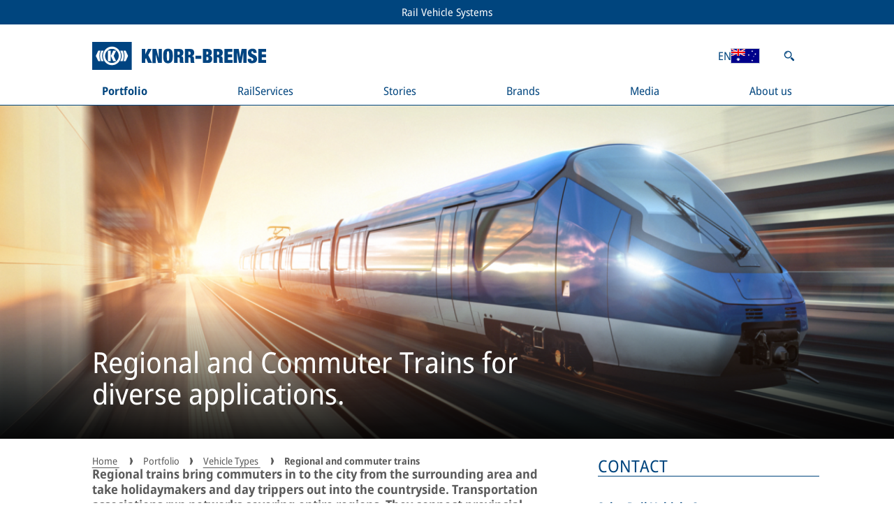

--- FILE ---
content_type: text/html;charset=UTF-8
request_url: https://rail.knorr-bremse.com/en/au/portfolio/vehicle-types/regional-and-commuter-trains/
body_size: 63807
content:
<!DOCTYPE html><html lang="en" dir="ltr" data-beasties-container><head>
  <meta charset="utf-8">
  <title>Regional and Commuter Trains</title>
  <base href="/en/">

  <meta name="viewport" content="width=device-width, initial-scale=1">
  <meta name="theme-color" content="#00457E">
  <link id="favicon" rel="icon" type="image/svg+xml" href="https://static.knorr-bremse.com/shared/media/logos/knorr-bremse-logo-blue-square.svg"><!-- Do not remove, this element is referenced in the SettingsService -->
<style>body{margin:0}dialog{position:absolute;left:0;right:0;width:-moz-fit-content;width:-webkit-fit-content;width:fit-content;height:-moz-fit-content;height:-webkit-fit-content;height:fit-content;margin:auto;border:solid;padding:1em;background:#fff;color:#000;display:block}dialog:not([open]){display:none}
</style><link rel="stylesheet" href="styles-L46QGBBM.css" media="print" onload="this.media='all'"><noscript><link rel="stylesheet" href="styles-L46QGBBM.css"></noscript><style>html{overflow-y:scroll;overscroll-behavior-y:none}@supports not selector(::-webkit-scrollbar){html,.kb-scrollbar{scrollbar-color:var(--kb-color--on-secondary-variant--low) var(--kb-color--secondary-variant);scrollbar-width:thin}}.kb-scrollbar::-webkit-scrollbar-button{display:none}.kb-scrollbar::-webkit-scrollbar-thumb{background-color:var(--kb-color--on-secondary-variant--low);border-radius:0}.kb-scrollbar::-webkit-scrollbar-thumb:hover{background-color:var(--kb-color--on-secondary-variant--high)}.kb-scrollbar::-webkit-scrollbar-track{background-color:var(--kb-color--secondary-variant)}.kb-scrollbar::-webkit-scrollbar{width:.625rem;height:.375rem}[kb-layout=grid]{display:grid;grid-template-columns:repeat(var(--kb-layout--grid-columns),minmax(0,1fr));gap:var(--kb-gap--outer-column) var(--kb-gap--outer-row)}[kb-layout=grid][kb-grid-variant=main]{gap:var(--kb-gap--main-column) var(--kb-gap--main-row)}[kb-layout=grid][kb-grid-variant=main]>*:not([kb-next-grid-row=related]){margin-bottom:var(--kb-gap--main-column--unrelated-extra)}[kb-layout=grid] [kb-grid-item-columns="4"]{max-width:100%;min-width:0;grid-column:span min(var(--kb-layout--grid-columns),4)}[kb-layout=grid] [kb-grid-item-columns="8"]{max-width:100%;min-width:0;grid-column:span min(var(--kb-layout--grid-columns),8)}[kb-layout=grid] [kb-grid-item-columns="12"]{max-width:100%;min-width:0;grid-column:span min(var(--kb-layout--grid-columns),12)}[kb-heading]{display:block;font-weight:400;color:var(--kb-color--on-background--high);margin:0}[kb-heading]{font-size:var(--kb-typography--size-large);line-height:var(--kb-typography--height-large)}h2[kb-heading]{font-size:var(--kb-typography--size-larger);line-height:var(--kb-typography--height-larger)}h3[kb-heading]{font-size:var(--kb-typography--size-large);line-height:var(--kb-typography--height-large)}[kb-heading][type=divider]{border-bottom:.0625rem solid currentColor;margin-bottom:var(--kb-gap--outer-column);margin-left:var(--kb-gap--outer-row);padding-right:var(--kb-gap--inner-row)}[kb-heading][type=bar],[kb-heading][type=floating]{padding:var(--kb-gap--inner-column--text) var(--kb-gap--inner-row)}[kb-heading][type=bar]{background-color:var(--kb-color--primary);color:var(--kb-color--on-primary)}[kb-heading]:not([type=divider]):not([type=bar]):not([type=floating]):not(:last-child){margin-bottom:var(--kb-gap--main-column)}[kb-section]{padding-left:var(--kb-gap--inner-row);padding-right:var(--kb-gap--inner-row)}[kb-section] [kb-section]{padding-left:initial;padding-right:initial}[kb-section]:not(:last-child){margin-bottom:var(--kb-gap--main-column)}[kb-link]{color:inherit;text-decoration:underline;text-underline-position:under;text-underline-offset:1px;text-decoration-thickness:1px;transition:color var(--kb-speed--slow);outline-width:var(--kb-width--outline)}[kb-link]:focus{outline-style:solid;outline-color:currentColor}[kb-paragraph]{font-size:var(--kb-typography--size-normal);line-height:var(--kb-typography--height-normal);color:var(--kb-color--on-background);padding-bottom:2px;margin:0}[kb-paragraph]:not(:last-child){margin-bottom:var(--kb-gap--main-column)}[kb-paragraph] a[kb-link]:hover{color:var(--kb-color--on-background--high)}html{-webkit-text-size-adjust:none;text-size-adjust:none}body{font-family:Noto Sans Semi Condensed,Noto Sans JP,Noto Sans KR,Noto Sans SC,Noto Sans Semi Condensed Fallback,sans-serif!important}:root{--kb-color--primary: #00457E;--kb-color--on-primary: #fff;--kb-color--on-primary--low: hsl(214, 23%, 80%);--kb-color--secondary: #C4CCD7;--kb-color--on-secondary: #5b5b5b;--kb-color--on-secondary--high: #00457E;--kb-color--on-secondary--low: hsl(220, 1%, 65%);--kb-color--on-secondary--success: #009900;--kb-color--on-secondary--error: rgb(193, 0, 32);--kb-color--secondary--surface-disabled: #e2e2e2;--kb-color--on-secondary--surface-disabled: hsl(220, 1%, 65%);--kb-color--secondary-variant: hsl(0, 0%, 96%);--kb-color--on-secondary-variant: #5b5b5b;--kb-color--on-secondary-variant--high: #00457E;--kb-color--on-secondary-variant--low: hsl(220, 1%, 65%);--kb-color--on-secondary-variant--low-variant: #C4CCD7;--kb-color--on-secondary-variant--success: #009900;--kb-color--on-secondary-variant--error: rgb(193, 0, 32);--kb-color--secondary-variant--surface-disabled: #e2e2e2;--kb-color--on-secondary-variant--surface-disabled: hsl(220, 1%, 65%);--kb-color--background: #fff;--kb-color--on-background: #5b5b5b;--kb-color--on-background--high: #00457E;--kb-color--on-background--low: hsl(220, 1%, 65%);--kb-color--on-background--low-variant: #C4CCD7;--kb-color--on-background--success: #009900;--kb-color--on-background--error: rgb(193, 0, 32);--kb-color--on-background--error-low: rgb(255, 191.6, 202.1119170984);--kb-width--outline: .125rem;--kb-layout--grid-columns: 2;--kb-typography--size-extra-extra-small: .75rem;--kb-typography--height-extra-extra-small: .75rem;--kb-typography--size-extra-small: .875rem;--kb-typography--height-extra-small: 1.125rem;--kb-typography--size-small: 1rem;--kb-typography--height-small: 1.25rem;--kb-typography--size-normal: 1rem;--kb-typography--height-normal: 1.25rem;--kb-typography--size-medium-large: 1.0625rem;--kb-typography--height-medium-large: 1.375rem;--kb-typography--size-large: 1.125rem;--kb-typography--height-large: 1.4375rem;--kb-typography--size-larger: 1.1875rem;--kb-typography--height-larger: 1.4375rem;--kb-typography--size-extra-large: 1.25rem;--kb-typography--height-extra-large: 1.5rem;--kb-speed--fast: .2s;--kb-speed--normal: .4s;--kb-speed--slow: .6s;--kb-gap--page-row: 0rem;--kb-gap--main-column--unrelated-extra: 1.875rem;--kb-gap--main-column: 1.25rem;--kb-gap--main-row: 1.5rem;--kb-gap--outer-column: 1.25rem;--kb-gap--outer-row: 1rem;--kb-gap--outer-column--related: .625rem;--kb-gap--outer-row--related: 1rem;--kb-gap--inner-column: 1rem;--kb-gap--inner-row: 1rem;--kb-gap--inner-column--text: .5rem;--kb-gap--inner-row--text: .4375rem;--kb-gap--inner-column--small-text: .875rem}@media screen and (min-width: 769px){:root{--kb-typography--size-extra-extra-small: .875rem;--kb-typography--height-extra-extra-small: .875rem;--kb-typography--size-extra-small: .9375rem;--kb-typography--height-extra-small: 1.1875rem;--kb-typography--size-small: 1rem;--kb-typography--height-small: 1.25rem;--kb-typography--size-normal: 1.125rem;--kb-typography--height-normal: 1.375rem;--kb-typography--size-medium-large: 1.25rem;--kb-typography--height-medium-large: 1.5rem;--kb-typography--size-large: 1.375rem;--kb-typography--height-large: 1.625rem;--kb-typography--size-larger: 1.5rem;--kb-typography--height-larger: 1.75rem;--kb-typography--size-extra-large: 1.625rem;--kb-typography--height-extra-large: 1.875rem;--kb-gap--page-row: calc(min(100vw, 1910px) / 12);--kb-gap--main-column--unrelated-extra: 2.5rem;--kb-gap--main-column: 1.5625rem;--kb-gap--main-row: 1.25rem;--kb-gap--outer-column: 1.5625rem;--kb-gap--outer-row: 1.5625rem;--kb-gap--outer-column--related: .625rem;--kb-gap--outer-row--related: 1.5625rem;--kb-gap--inner-column: 1.5625rem;--kb-gap--inner-row: 1.5625rem;--kb-gap--inner-column--text: .5rem;--kb-gap--inner-row--text: .625rem}}@media screen and (min-width: 1081px){:root{--kb-layout--grid-columns: 12}}@media screen and (min-width: 1681px){:root{--kb-typography--size-extra-extra-small: .875rem;--kb-typography--height-extra-extra-small: .875rem;--kb-typography--size-extra-small: 1rem;--kb-typography--height-extra-small: 1.25rem;--kb-typography--size-small: 1.125rem;--kb-typography--height-small: 1.5rem;--kb-typography--size-normal: 1.25rem;--kb-typography--height-normal: 1.75rem;--kb-typography--size-medium-large: 1.375rem;--kb-typography--height-medium-large: 1.75rem;--kb-typography--size-large: 1.5rem;--kb-typography--height-large: 1.75rem;--kb-typography--size-larger: 1.75rem;--kb-typography--height-larger: 2rem;--kb-typography--size-extra-large: 2rem;--kb-typography--height-extra-large: 2.375rem;--kb-gap--page-row: calc(min(100vw, 1910px) / 12);--kb-gap--main-column--unrelated-extra: 3.125rem;--kb-gap--main-column: 1.875rem;--kb-gap--main-row: 1.5rem;--kb-gap--outer-column: 1.875rem;--kb-gap--outer-row: 1.875rem;--kb-gap--outer-column--related: .625rem;--kb-gap--outer-row--related: 1.875rem;--kb-gap--inner-column: 1.875rem;--kb-gap--inner-row: 1.875rem;--kb-gap--inner-column--text: .5rem;--kb-gap--inner-row--text: .625rem}}
</style><link rel="stylesheet" href="base-theme-UU4YPNBJ.css" media="print" onload="this.media='all'"><noscript><link rel="stylesheet" href="base-theme-UU4YPNBJ.css"></noscript><link rel="stylesheet" href="base-theme-font-UTTDFOHS.css" media="print" onload="this.media='all'"><noscript><link rel="stylesheet" href="base-theme-font-UTTDFOHS.css"></noscript><link rel="stylesheet" href="base-theme-font-cjk-KCSSOCHG.css" media="print" onload="this.media='all'"><noscript><link rel="stylesheet" href="base-theme-font-cjk-KCSSOCHG.css"></noscript><link rel="manifest" href="https://rail.knorr-bremse.com/manifest.webmanifest"><style ng-app-id="ng">[_nghost-ng-c1991505087]{min-height:100vh;display:flex;flex-direction:column}[_nghost-ng-c1991505087]   app-footer[_ngcontent-ng-c1991505087]{margin-top:auto}
/*# sourceMappingURL=page-shell.component-K6TN3CP6.css.map */</style><style ng-app-id="ng">[_nghost-ng-c2665475260]{display:contents}[_nghost-ng-c2665475260]     abbr{border-bottom:none!important}[_nghost-ng-c2665475260]     .logo{box-sizing:initial}[_nghost-ng-c2665475260]     button{box-sizing:border-box}[_nghost-ng-c2665475260]   .search-link[_ngcontent-ng-c2665475260]{padding:var(--kb-gap--inner-column--text) var(--kb-gap--inner-row--text);box-sizing:content-box}[_nghost-ng-c2665475260]   .navigation-card[_ngcontent-ng-c2665475260]     [kb-heading], [_nghost-ng-c2665475260]   .navigation-card[_ngcontent-ng-c2665475260]     [kb-paragraph], [_nghost-ng-c2665475260]   .navigation-card[_ngcontent-ng-c2665475260]     [kb-standalone-link]{font-size:var(--kb-typography--size-extra-small);line-height:var(--kb-typography--height-extra-small)}[_nghost-ng-c2665475260]   .navigation-card[_ngcontent-ng-c2665475260]   [slot=content][_ngcontent-ng-c2665475260]{display:flex;flex-direction:column}[_nghost-ng-c2665475260]   .navigation-card[_ngcontent-ng-c2665475260]   [slot=content][_ngcontent-ng-c2665475260]   [kb-paragraph][_ngcontent-ng-c2665475260]{white-space:pre-line}[_nghost-ng-c2665475260]   .navigation-card[_ngcontent-ng-c2665475260]   [slot=content][_ngcontent-ng-c2665475260]   .more-link[_ngcontent-ng-c2665475260]{margin-top:auto}
/*# sourceMappingURL=header.component-X7CRBQVZ.css.map */</style><style ng-app-id="ng">[_nghost-ng-c1939500962]   .loading[_ngcontent-ng-c1939500962]{display:flex;align-items:center;justify-content:center}
/*# sourceMappingURL=footer.component-A7XSPUEX.css.map */</style><style ng-app-id="ng">[_nghost-ng-c1007765356]{display:block;z-index:20}.scrolled[_nghost-ng-c1007765356]{position:sticky;top:0}.scrolled[_nghost-ng-c1007765356]   header[_ngcontent-ng-c1007765356]   .content[_ngcontent-ng-c1007765356]{grid-template-rows:1fr;grid-template-columns:min-content auto;padding-top:0}.scrolled[_nghost-ng-c1007765356]   header[_ngcontent-ng-c1007765356]   .content[_ngcontent-ng-c1007765356]   .logo[_ngcontent-ng-c1007765356]{display:flex;align-items:center;height:auto;min-height:72px}.scrolled[_nghost-ng-c1007765356]   header[_ngcontent-ng-c1007765356]   .content[_ngcontent-ng-c1007765356]   .logo[_ngcontent-ng-c1007765356]   a[_ngcontent-ng-c1007765356]{height:40px}.scrolled[_nghost-ng-c1007765356]   header[_ngcontent-ng-c1007765356]   .content[_ngcontent-ng-c1007765356]   .meta-controls[_ngcontent-ng-c1007765356]{display:none}.scrolled[_nghost-ng-c1007765356]   header[_ngcontent-ng-c1007765356]   .content[_ngcontent-ng-c1007765356]     nav[kb-site-navigation], .scrolled[_nghost-ng-c1007765356]   header[_ngcontent-ng-c1007765356]   .content[_ngcontent-ng-c1007765356]     [kb-site-navigation-loader]{grid-area:1/2/1/2}.scrolled[_nghost-ng-c1007765356]   header[_ngcontent-ng-c1007765356]   .content[_ngcontent-ng-c1007765356]     [kb-site-navigation-loader]{padding-top:26px;padding-bottom:26px}[_nghost-ng-c1007765356]   header[_ngcontent-ng-c1007765356]{background-color:var(--kb-color--background);color:var(--kb-color--on-background--high);position:relative;padding-bottom:1px}[_nghost-ng-c1007765356]   header[_ngcontent-ng-c1007765356]:before{content:"";display:block;background-color:var(--kb-color--on-background--high);height:1px;width:100%;position:absolute;bottom:0;left:0}[_nghost-ng-c1007765356]   header[_ngcontent-ng-c1007765356]   .content[_ngcontent-ng-c1007765356]{max-width:1910px;margin:0 auto;box-sizing:border-box;display:grid;gap:var(--kb-gap--outer-column--related) var(--kb-gap--outer-row--related);grid-template-columns:min-content auto min-content;grid-template-rows:auto auto;padding:var(--kb-gap--main-column) calc(var(--kb-gap--page-row) + var(--kb-gap--inner-row));padding-bottom:0}[_nghost-ng-c1007765356]   header[_ngcontent-ng-c1007765356]   .content[_ngcontent-ng-c1007765356]   .logo[_ngcontent-ng-c1007765356]{margin-left:auto;margin-right:auto;height:40px}[_nghost-ng-c1007765356]   header[_ngcontent-ng-c1007765356]   .content[_ngcontent-ng-c1007765356]   .logo[_ngcontent-ng-c1007765356]   a[_ngcontent-ng-c1007765356]{display:block;height:100%;box-sizing:border-box}[_nghost-ng-c1007765356]   header[_ngcontent-ng-c1007765356]   .content[_ngcontent-ng-c1007765356]   .logo[_ngcontent-ng-c1007765356]   a[_ngcontent-ng-c1007765356]   img[_ngcontent-ng-c1007765356]{height:100%}[_nghost-ng-c1007765356]   header[_ngcontent-ng-c1007765356]   .content[_ngcontent-ng-c1007765356]   .meta-controls[_ngcontent-ng-c1007765356]{display:flex;justify-content:space-between;align-items:center;grid-area:1/3/2/4;font-size:var(--kb-typography--size-small);line-height:var(--kb-typography--height-small)}[_nghost-ng-c1007765356]   header[_ngcontent-ng-c1007765356]   .content[_ngcontent-ng-c1007765356]     nav[kb-site-navigation], [_nghost-ng-c1007765356]   header[_ngcontent-ng-c1007765356]   .content[_ngcontent-ng-c1007765356]     [kb-site-navigation-loader]{grid-area:2/1/3/4}[_nghost-ng-c1007765356]   header[_ngcontent-ng-c1007765356]   .content[_ngcontent-ng-c1007765356]     [kb-site-navigation-loader]{height:20px;padding:10px 14px}@media screen and (max-width: 1080px){.scrolled[_nghost-ng-c1007765356]   header[_ngcontent-ng-c1007765356]   .content[_ngcontent-ng-c1007765356], [_nghost-ng-c1007765356]   header[_ngcontent-ng-c1007765356]   .content[_ngcontent-ng-c1007765356]{grid-template-rows:1fr;grid-template-columns:min-content auto min-content;padding:0;gap:0;border-bottom-width:5px}.scrolled[_nghost-ng-c1007765356]   header[_ngcontent-ng-c1007765356]   .content[_ngcontent-ng-c1007765356]   .logo[_ngcontent-ng-c1007765356], [_nghost-ng-c1007765356]   header[_ngcontent-ng-c1007765356]   .content[_ngcontent-ng-c1007765356]   .logo[_ngcontent-ng-c1007765356]{min-height:100%;height:calc(28px + var(--kb-gap--inner-column--text))}.scrolled[_nghost-ng-c1007765356]   header[_ngcontent-ng-c1007765356]   .content[_ngcontent-ng-c1007765356]   .logo[_ngcontent-ng-c1007765356]   a[_ngcontent-ng-c1007765356], [_nghost-ng-c1007765356]   header[_ngcontent-ng-c1007765356]   .content[_ngcontent-ng-c1007765356]   .logo[_ngcontent-ng-c1007765356]   a[_ngcontent-ng-c1007765356]{padding:var(--kb-gap--inner-column--text) 0}.scrolled[_nghost-ng-c1007765356]   header[_ngcontent-ng-c1007765356]   .content[_ngcontent-ng-c1007765356]   .meta-controls[_ngcontent-ng-c1007765356], [_nghost-ng-c1007765356]   header[_ngcontent-ng-c1007765356]   .content[_ngcontent-ng-c1007765356]   .meta-controls[_ngcontent-ng-c1007765356]{display:flex}.scrolled[_nghost-ng-c1007765356]   header[_ngcontent-ng-c1007765356]   .content[_ngcontent-ng-c1007765356]   .meta-controls[_ngcontent-ng-c1007765356], [_nghost-ng-c1007765356]   header[_ngcontent-ng-c1007765356]   .content[_ngcontent-ng-c1007765356]   .meta-controls[_ngcontent-ng-c1007765356]{grid-area:auto}.scrolled[_nghost-ng-c1007765356]   header[_ngcontent-ng-c1007765356]   .content[_ngcontent-ng-c1007765356]     nav[kb-site-navigation], .scrolled[_nghost-ng-c1007765356]   header[_ngcontent-ng-c1007765356]   .content[_ngcontent-ng-c1007765356]     [kb-site-navigation-loader], [_nghost-ng-c1007765356]   header[_ngcontent-ng-c1007765356]   .content[_ngcontent-ng-c1007765356]     nav[kb-site-navigation], [_nghost-ng-c1007765356]   header[_ngcontent-ng-c1007765356]   .content[_ngcontent-ng-c1007765356]     [kb-site-navigation-loader]{grid-area:1/1/1/1}.scrolled[_nghost-ng-c1007765356]   header[_ngcontent-ng-c1007765356]   .content[_ngcontent-ng-c1007765356]     [kb-site-navigation-loader], [_nghost-ng-c1007765356]   header[_ngcontent-ng-c1007765356]   .content[_ngcontent-ng-c1007765356]     [kb-site-navigation-loader]{font-size:var(--kb-typography--size-normal);line-height:var(--kb-typography--height-normal);padding:var(--kb-gap--inner-column--text) var(--kb-gap--inner-row);height:1lh;aspect-ratio:1/1;display:flex;align-items:center}}</style><style ng-app-id="ng">@media screen and (max-width: 768px){[_nghost-ng-c1027741091]     .small-breakpoint-move-bottom{order:99999}}[_nghost-ng-c1027741091]   kb-progress-indicator[_ngcontent-ng-c1027741091]{position:absolute;z-index:1}
/*# sourceMappingURL=dynamic-page.component-GDGRR635.css.map */</style><meta property="og:type" content="website"><meta property="og:title" content="Regional and Commuter Trains for diverse applications."><meta name="description" content="Regional trains place a wide variety of demands on technical systems. Discover Knorr-Bremse’s system solutions."><meta property="og:description" content="Regional trains place a wide variety of demands on technical systems. Discover Knorr-Bremse’s system solutions."><meta name="robots" content="index, follow"><meta property="og:locale" content="en_AU"><meta property="og:url" content="https://rail.knorr-bremse.com/en/au/portfolio/vehicle-types/regional-and-commuter-trains/"><link rel="canonical" href="https://rail.knorr-bremse.com/en/de/portfolio/vehicle-types/regional-and-commuter-trains/"><style ng-app-id="ng">[_nghost-ng-c427026828]{display:inline-flex;align-items:center;justify-content:center;transition:width var(--kb-speed--slow),transform var(--kb-speed--slow),opacity var(--kb-speed--slow);overflow:hidden}[size=dynamic][_nghost-ng-c427026828]   .circular[_ngcontent-ng-c427026828]{height:100%;width:100%}[_nghost-ng-c427026828]   .circular[_ngcontent-ng-c427026828]{animation:_ngcontent-ng-c427026828_rotate 2s linear infinite;transform-origin:center center;height:calc(var(--kb-typography--height-large) + var(--kb-gap--inner-column--text) * 2);width:calc(var(--kb-typography--height-large) + var(--kb-gap--inner-column--text) * 2)}[_nghost-ng-c427026828]:not([visible=true])   .circular[_ngcontent-ng-c427026828]{width:0}[_nghost-ng-c427026828]   .path[_ngcontent-ng-c427026828]{stroke-dasharray:1,200;stroke-dashoffset:0;animation:_ngcontent-ng-c427026828_dash 1.5s ease-in-out infinite;stroke:var(--kb-color--on-background--high)}[_nghost-ng-c427026828]   .path.light[_ngcontent-ng-c427026828]{stroke:var(--kb-color--on-primary)}[_nghost-ng-c427026828]   .path.shadow[_ngcontent-ng-c427026828]{filter:drop-shadow(0 0 2px #000)}@keyframes _ngcontent-ng-c427026828_rotate{to{transform:rotate(360deg)}}@keyframes _ngcontent-ng-c427026828_dash{0%{stroke-dasharray:1,200;stroke-dashoffset:0}50%{stroke-dasharray:89,200;stroke-dashoffset:-35px}to{stroke-dasharray:89,200;stroke-dashoffset:-124px}}[design=linear][_nghost-ng-c427026828]{display:block;position:relative;width:100%;height:.625rem;background-color:var(--kb-color--primary);transform-origin:left top}[design=linear][_nghost-ng-c427026828]:not([visible=true]){transform:scaleY(0);opacity:0}[design=linear][_nghost-ng-c427026828]   .line[_ngcontent-ng-c427026828]{position:absolute;height:100%;background-color:var(--kb-color--on-primary--low)}[design=linear][_nghost-ng-c427026828]   .line-1[_ngcontent-ng-c427026828]{animation:_ngcontent-ng-c427026828_dash-linear-1 2s linear infinite}[design=linear][_nghost-ng-c427026828]   .line-2[_ngcontent-ng-c427026828]{animation:_ngcontent-ng-c427026828_dash-linear-2 2s linear infinite}@keyframes _ngcontent-ng-c427026828_dash-linear-1{0%{left:0%;right:100%}30%{left:40%;right:0%}60%{left:100%;right:0%}to{left:100%;right:0%}}@keyframes _ngcontent-ng-c427026828_dash-linear-2{0%{left:0%;right:100%}60%{left:0%;right:100%}80%{left:0%;right:50%}to{left:100%;right:0%}}</style><style ng-app-id="ng">[_nghost-ng-c3430816860]{margin-bottom:var(--kb-gap--main-column);margin-left:auto;margin-right:auto;padding-left:var(--kb-gap--page-row);padding-right:var(--kb-gap--page-row);box-sizing:border-box;max-width:1910px}</style><style ng-app-id="ng">kb-icon,button[kb-icon],a[kb-icon]{display:inline-block;white-space:nowrap;background:none;border:none;padding:0;font-size:inherit;font-family:inherit;line-height:inherit;color:inherit;height:1em;height:1lh;width:1em;vertical-align:bottom}kb-icon svg,button[kb-icon] svg,a[kb-icon] svg{display:inline-block;height:100%;width:1em;fill:currentColor}kb-icon svg,button[kb-icon] svg,a[kb-icon] svg{transform:scale(.76) translateY(.11em)}kb-icon[icon-center]>svg,button[kb-icon][icon-center]>svg,a[kb-icon][icon-center]>svg{transform:scale(.76)}kb-icon[icon-uppercase]>svg,button[kb-icon][icon-uppercase]>svg,a[kb-icon][icon-uppercase]>svg{transform:unset}button[kb-icon]{cursor:pointer}
</style><link rel="alternate" hreflang="de-de" href="https://rail.knorr-bremse.com/de/de/portfolio/fahrzeugtypen/regional-und-stadtschnellbahnen/"><link rel="alternate" hreflang="en-de" href="https://rail.knorr-bremse.com/en/de/portfolio/vehicle-types/regional-and-commuter-trains/"><link rel="alternate" hreflang="x-default" href="https://rail.knorr-bremse.com/portfolio/vehicle-types/regional-and-commuter-trains/"><link rel="alternate" hreflang="de-at" href="https://rail.knorr-bremse.com/de/at/portfolio/fahrzeugtypen/regional-und-stadtschnellbahnen/"><link rel="alternate" hreflang="en-at" href="https://rail.knorr-bremse.com/en/at/portfolio/vehicle-types/regional-and-commuter-trains/"><link rel="alternate" hreflang="en-au" href="https://rail.knorr-bremse.com/en/au/portfolio/vehicle-types/regional-and-commuter-trains/"><link rel="alternate" hreflang="en-br" href="https://rail.knorr-bremse.com/en/br/portfolio/vehicle-types/regional-and-commuter-trains/"><link rel="alternate" hreflang="en-ca" href="https://rail.knorr-bremse.com/en/ca/portfolio/vehicle-types/regional-and-commuter-trains/"><link rel="alternate" hreflang="de-ch" href="https://rail.knorr-bremse.com/de/ch/portfolio/fahrzeugtypen/regional-und-stadtschnellbahnen/"><link rel="alternate" hreflang="en-ch" href="https://rail.knorr-bremse.com/en/ch/portfolio/vehicle-types/regional-and-commuter-trains/"><link rel="alternate" hreflang="en-cn" href="https://rail.knorr-bremse.com/en/cn/portfolio/vehicle-types/regional-and-commuter-trains/"><link rel="alternate" hreflang="en-dk" href="https://rail.knorr-bremse.com/en/dk/portfolio/vehicle-types/regional-and-commuter-trains/"><link rel="alternate" hreflang="en-es" href="https://rail.knorr-bremse.com/en/es/portfolio/vehicle-types/regional-and-commuter-trains/"><link rel="alternate" hreflang="en-fr" href="https://rail.knorr-bremse.com/en/fr/portfolio/vehicle-types/regional-and-commuter-trains/"><link rel="alternate" hreflang="en-gb" href="https://rail.knorr-bremse.com/en/gb/portfolio/vehicle-types/regional-and-commuter-trains/"><link rel="alternate" hreflang="en-hk" href="https://rail.knorr-bremse.com/en/hk/portfolio/vehicle-types/regional-and-commuter-trains/"><link rel="alternate" hreflang="en-hu" href="https://rail.knorr-bremse.com/en/hu/portfolio/vehicle-types/regional-and-commuter-trains/"><link rel="alternate" hreflang="en-in" href="https://rail.knorr-bremse.com/en/in/portfolio/vehicle-types/regional-and-commuter-trains/"><link rel="alternate" hreflang="en-it" href="https://rail.knorr-bremse.com/en/it/portfolio/vehicle-types/regional-and-commuter-trains/"><link rel="alternate" hreflang="en-jp" href="https://rail.knorr-bremse.com/en/jp/portfolio/vehicle-types/regional-and-commuter-trains/"><link rel="alternate" hreflang="en-kr" href="https://rail.knorr-bremse.com/en/kr/portfolio/vehicle-types/regional-and-commuter-trains/"><link rel="alternate" hreflang="en-kz" href="https://rail.knorr-bremse.com/en/kz/portfolio/vehicle-types/regional-and-commuter-trains/"><link rel="alternate" hreflang="en-mx" href="https://rail.knorr-bremse.com/en/mx/portfolio/vehicle-types/regional-and-commuter-trains/"><link rel="alternate" hreflang="en-pl" href="https://rail.knorr-bremse.com/en/pl/portfolio/vehicle-types/regional-and-commuter-trains/"><link rel="alternate" hreflang="en-ro" href="https://rail.knorr-bremse.com/en/ro/portfolio/vehicle-types/regional-and-commuter-trains/"><link rel="alternate" hreflang="en-se" href="https://rail.knorr-bremse.com/en/se/portfolio/vehicle-types/regional-and-commuter-trains/"><link rel="alternate" hreflang="en-tr" href="https://rail.knorr-bremse.com/en/tr/portfolio/vehicle-types/regional-and-commuter-trains/"><link rel="alternate" hreflang="en-us" href="https://rail.knorr-bremse.com/en/us/portfolio/vehicle-types/regional-and-commuter-trains/"><link rel="alternate" hreflang="en-za" href="https://rail.knorr-bremse.com/en/za/portfolio/vehicle-types/regional-and-commuter-trains/"><link rel="alternate" hreflang="de" href="https://rail.knorr-bremse.com/de/de/portfolio/fahrzeugtypen/regional-und-stadtschnellbahnen/"><link rel="alternate" hreflang="en" href="https://rail.knorr-bremse.com/en/de/portfolio/vehicle-types/regional-and-commuter-trains/"><link rel="stylesheet" href="../../media/technical/rail_style.css"><meta property="og:site_name" content="Knorr-Bremse Rail Vehicle Systems"><script type="application/ld+json">{"@context":"https://schema.org","@graph":[]}</script><style ng-app-id="ng">[_nghost-ng-c744520657]{display:block;background-color:var(--kb-color--primary);color:var(--kb-color--on-primary);font-size:var(--kb-typography--size-extra-small);line-height:var(--kb-typography--height-extra-small);text-align:center}[color=secondary][_nghost-ng-c744520657]{background-color:var(--kb-color--secondary-variant);color:var(--kb-color--on-secondary-variant)}[_nghost-ng-c744520657]   a[_ngcontent-ng-c744520657]{color:inherit;text-decoration:none}[_nghost-ng-c744520657]   a[_ngcontent-ng-c744520657], [_nghost-ng-c744520657]   span[_ngcontent-ng-c744520657]{display:block;padding:var(--kb-gap--inner-column--text) var(--kb-gap--inner-row--text)}</style><style ng-app-id="ng">.scrolled nav[kb-site-navigation]>.nav-level>.nav-list{justify-content:start}nav[kb-site-navigation]{z-index:1}nav[kb-site-navigation] .nav-item-container{display:flex;width:350px;border-top:1px solid var(--kb-color--secondary-variant)}nav[kb-site-navigation] .nav-item-container:last-child{border-bottom:1px solid var(--kb-color--secondary-variant)}nav[kb-site-navigation] .nav-item-overview-container{border-bottom:1px solid var(--kb-color--primary)}nav[kb-site-navigation] .nav-list{margin:0;padding:0;list-style-type:none}nav[kb-site-navigation] .nav-item{display:flex;align-items:center;justify-content:space-between;font-size:var(--kb-typography--size-small);line-height:var(--kb-typography--height-small);padding:10px 14px;text-decoration:none;color:inherit;overflow-wrap:anywhere;width:100%}nav[kb-site-navigation] .nav-item:not([href]){cursor:context-menu}nav[kb-site-navigation] .nav-item{outline-offset:calc(var(--kb-width--outline) * -1);outline-width:var(--kb-width--outline)}nav[kb-site-navigation] .nav-item:focus-visible{outline-style:solid;outline-color:var(--kb-color--on-secondary--low)}nav[kb-site-navigation] .nav-item-container.active>.nav-item{font-weight:700}nav[kb-site-navigation] .nav-item-container:hover,nav[kb-site-navigation] .nav-item-container:focus-within{background-color:var(--kb-color--secondary-variant)}nav[kb-site-navigation] .nav-level .nav-level{position:absolute;top:0;translate:calc(100% - 30px) 0}nav[kb-site-navigation] .nav-level .nav-level>.nav-list{max-height:calc(100vh - 288px);display:inline-flex;flex-direction:column;overflow-y:auto;scrollbar-gutter:stable;direction:rtl}nav[kb-site-navigation] .nav-level .nav-level>.nav-list>.nav-item-container{direction:ltr}nav[kb-site-navigation] .nav-level .nav-level .nav-level{height:100%}nav[kb-site-navigation] .nav-level .nav-level .nav-level .nav-list{max-height:100%}nav[kb-site-navigation] .nav-level{background-color:var(--kb-color--background);transition:scale,opacity,visibility;transition-delay:var(--kb-speed--fast);transition-duration:.1s;transition-timing-function:linear;transform-origin:center left;scale:0 1;visibility:hidden;opacity:0;padding-left:20px;padding-top:30px;padding-bottom:30px;box-sizing:border-box}nav[kb-site-navigation] .nav-list:focus-within>.nav-item-container.active>.nav-level:not(#\	){scale:0 1;visibility:hidden;opacity:0}nav[kb-site-navigation] .nav-list:hover>.nav-item-container.active>.nav-level:not(#\	):not(#\	),nav[kb-site-navigation] .nav-list:hover>.nav-item-container:focus-within>.nav-level:not(#\	):not(#\	){scale:0 1;visibility:hidden;opacity:0}nav[kb-site-navigation] .nav-list .nav-item-container.active>.nav-level:not(#\	){scale:none;visibility:inherit;opacity:1}nav[kb-site-navigation] .nav-list .nav-item-container:focus-within>.nav-level:not(#\	):not(#\	){scale:none;visibility:inherit;opacity:1}nav[kb-site-navigation] .nav-list .nav-item-container:hover>.nav-level:not(#\	):not(#\	):not(#\	){scale:none;visibility:inherit;opacity:1}nav[kb-site-navigation] .breadcrumbs{display:flex;flex-wrap:wrap;margin-bottom:8px}nav[kb-site-navigation] .breadcrumbs button{background-color:transparent;border:none;border-radius:0;color:inherit;font-family:inherit;font-size:14px;padding:8px 10px;cursor:pointer;outline-offset:calc(var(--kb-width--outline) * -1);outline-width:var(--kb-width--outline)}nav[kb-site-navigation] .breadcrumbs button:focus-visible{outline-style:solid;outline-color:var(--kb-color--on-secondary--low)}@media screen and (min-width: 1081px){nav[kb-site-navigation]>.mobile-overlay-button:not(#\	){display:none}nav[kb-site-navigation]>.nav-level{scale:none;visibility:inherit;opacity:1}nav[kb-site-navigation]>.nav-level>.nav-list>.nav-item-container.active>.nav-level:not(#\	){visibility:hidden;opacity:0}nav[kb-site-navigation]>.nav-level{height:100%;padding:0}nav[kb-site-navigation]>.nav-level>.nav-list{display:flex;flex-direction:row;justify-content:space-between;height:100%}nav[kb-site-navigation]>.nav-level>.nav-list>.nav-item-container{border:none;width:auto}nav[kb-site-navigation]>.nav-level>.nav-list>.nav-item-container:hover>.nav-level,nav[kb-site-navigation]>.nav-level>.nav-list>.nav-item-container:focus-within>.nav-level{visibility:inherit;opacity:1}nav[kb-site-navigation]>.nav-level>.nav-list>.nav-item-container:hover:has(.nav-level):before,nav[kb-site-navigation]>.nav-level>.nav-list>.nav-item-container:focus-within:has(.nav-level):before{visibility:visible;opacity:1}nav[kb-site-navigation]>.nav-level>.nav-list>.nav-item-container:has(.nav-level):before{transition:opacity,visibility;transition-delay:var(--kb-speed--fast);transition-duration:.1s;transition-timing-function:linear;visibility:hidden;opacity:0;content:"";position:absolute;width:100%;height:100vh;top:100%;left:0;background-color:#0000004d;-webkit-backdrop-filter:blur(5px);backdrop-filter:blur(5px);pointer-events:none}nav[kb-site-navigation]>.nav-level>.nav-list>.nav-item-container.active>.nav-item:after,nav[kb-site-navigation]>.nav-level>.nav-list>.nav-item-container:hover>.nav-item:after{content:"";display:block;position:absolute;width:100%;height:1px;bottom:-1px;left:0;background-color:var(--kb-color--primary)}nav[kb-site-navigation]>.nav-level>.nav-list>.nav-item-container>.nav-item{width:100%;position:relative}nav[kb-site-navigation]>.nav-level>.nav-list>.nav-item-container>.nav-item>kb-icon{display:none}nav[kb-site-navigation]>.nav-level>.nav-list>.nav-item-container>.nav-level{top:100%;left:50%;transform:translate(-50%);translate:none;width:100%;display:grid;grid-template-columns:1fr minmax(min-content,1432.5px) minmax(min-content,477.5px) 1fr;grid-template-rows:1fr;overflow-x:auto;contain:content;min-height:min(60vh + -164.2px,500px);padding-left:0;box-shadow:0 10px 16px #0000004d}nav[kb-site-navigation]>.nav-level>.nav-list>.nav-item-container>.nav-level:not(#\	):not(#\	):not(#\	){scale:none}nav[kb-site-navigation]>.nav-level>.nav-list>.nav-item-container>.nav-level>.nav-list{grid-column:2;width:fit-content;scrollbar-gutter:auto;margin-left:calc(var(--kb-gap--page-row) + var(--kb-gap--inner-row))}nav[kb-site-navigation]>.nav-level>.nav-list>.nav-item-container>.nav-level>.nav-content{order:10;margin-top:-30px;margin-bottom:-30px;display:flex}nav[kb-site-navigation].closed:not(#\	) .nav-level .nav-level{display:none}nav[kb-site-navigation] .breadcrumbs{display:none}}nav[kb-site-navigation]>.mobile-overlay-button{font-size:var(--kb-typography--size-normal);line-height:var(--kb-typography--height-normal);padding:var(--kb-gap--inner-column--text) var(--kb-gap--inner-row);height:100%;box-sizing:border-box;display:flex;align-items:center;outline-offset:calc(var(--kb-width--outline) * -1);outline-width:var(--kb-width--outline)}nav[kb-site-navigation]>.mobile-overlay-button:focus-visible{outline-style:solid;outline-color:var(--kb-color--on-secondary--low)}@media screen and (max-width: 1080px){nav[kb-site-navigation]>.nav-level{position:fixed;top:0;left:0;bottom:0;width:380px;overflow-x:scroll}nav[kb-site-navigation]>.nav-level>.nav-list{direction:rtl;scrollbar-gutter:stable;overflow-y:auto}nav[kb-site-navigation]>.nav-level>.nav-list>.nav-item-container{direction:ltr;text-align:left}nav[kb-site-navigation] .nav-level{height:100%;transition:none;display:flex;flex-direction:column}nav[kb-site-navigation] .nav-level>.nav-content{display:none}nav[kb-site-navigation] .nav-list:not(#\	){height:100%;max-height:100%}nav[kb-site-navigation]:focus-within>.nav-level{scale:none;visibility:visible;opacity:1}nav[kb-site-navigation]:focus-within:before{content:"";position:fixed;inset:0;background-color:#0000004d;-webkit-backdrop-filter:blur(5px);backdrop-filter:blur(5px);pointer-events:none}}
</style><style ng-app-id="ng">[_nghost-ng-c3194713674]{white-space:nowrap}[_nghost-ng-c3194713674]   .modal-open-button[_ngcontent-ng-c3194713674]{background:none;border:none;font-size:inherit;font-family:inherit;line-height:inherit;color:inherit;display:flex;align-items:center;height:var(--kb-typography--height-small);box-sizing:content-box;padding:var(--kb-gap--inner-column--text) var(--kb-gap--inner-row);gap:var(--kb-gap--inner-row--text);cursor:pointer;transition:color var(--kb-speed--slow);outline-width:var(--kb-width--outline);outline-offset:calc(var(--kb-width--outline) * -1)}[_nghost-ng-c3194713674]   .modal-open-button[_ngcontent-ng-c3194713674]:focus-visible{outline-style:solid;outline-color:var(--kb-color--on-background--low)}[_nghost-ng-c3194713674]   .modal-open-button[_ngcontent-ng-c3194713674]:hover, [_nghost-ng-c3194713674]   .modal-open-button[_ngcontent-ng-c3194713674]:focus-visible{color:var(--kb-color--on-background--low)}[_nghost-ng-c3194713674]   .modal-open-button[_ngcontent-ng-c3194713674]   .language-field[_ngcontent-ng-c3194713674]{text-transform:uppercase}[_nghost-ng-c3194713674]   .modal-open-button[_ngcontent-ng-c3194713674]   .region-flag[_ngcontent-ng-c3194713674]{box-shadow:0 0 0 1px var(--kb-color--on-background--low-variant)}[_nghost-ng-c3194713674]   .modal-open-button[_ngcontent-ng-c3194713674]   img[_ngcontent-ng-c3194713674]{display:block;height:100%}[_nghost-ng-c3194713674]   dialog[_ngcontent-ng-c3194713674]{position:fixed;inset:0;padding:0;margin:0;border:0;height:100%;width:100%;max-width:100%;max-height:100%;background-color:#0000004d;-webkit-backdrop-filter:blur(5px);backdrop-filter:blur(5px)}[_nghost-ng-c3194713674]   dialog[open][_ngcontent-ng-c3194713674]{display:flex;justify-content:center;align-items:center}[_nghost-ng-c3194713674]   dialog[_ngcontent-ng-c3194713674]   .dialog-heading[_ngcontent-ng-c3194713674]{display:flex;gap:var(--kb-gap--inner-column--text) var(--kb-gap--inner-row)}</style><style ng-app-id="ng">[_nghost-ng-c537210279]{display:flex;flex-direction:column;background-color:var(--kb-color--secondary-variant);color:var(--kb-color--on-secondary-variant)}[_nghost-ng-c537210279]     [slot=content]{padding:var(--kb-gap--inner-column) var(--kb-gap--inner-row);flex-grow:1}[_nghost-ng-c537210279]     [slot=content] a[kb-link]:hover{color:var(--kb-color--on-secondary-variant--low)}[kb-color-variant=secondary-variant][_nghost-ng-c537210279]{background-color:var(--kb-color--secondary-variant)}[kb-color-variant=primary][_nghost-ng-c537210279]{background-color:var(--kb-color--primary)}[kb-color-variant=primary][_nghost-ng-c537210279]     [slot=content] [kb-heading], [kb-color-variant=primary][_nghost-ng-c537210279]     [slot=content] [kb-paragraph], [kb-color-variant=primary][_nghost-ng-c537210279]     [slot=content] [kb-list], [kb-color-variant=primary][_nghost-ng-c537210279]     [slot=content] [kb-link]{color:var(--kb-color--on-primary)}[kb-color-variant=primary][_nghost-ng-c537210279]     [slot=content] a[kb-link]:hover{color:var(--kb-color--on-primary--low)}[kb-color-variant=background][_nghost-ng-c537210279]{background-color:var(--kb-color--background)}[kb-color-variant=background][_nghost-ng-c537210279]     [slot=content] [kb-paragraph], [kb-color-variant=background][_nghost-ng-c537210279]     [slot=content] [kb-list], [kb-color-variant=background][_nghost-ng-c537210279]     [slot=content] [kb-link]{color:var(--kb-color--on-background)}[kb-color-variant=background][_nghost-ng-c537210279]     [slot=content] a[kb-link]:hover{color:var(--kb-color--on-background--low-variant)}</style><style ng-app-id="ng">[_nghost-ng-c3666184194]{display:inline-block;font-size:var(--kb-typography--size-normal);line-height:var(--kb-typography--height-normal);color:var(--kb-color--on-background)}[_nghost-ng-c3666184194]   kb-control-container[_ngcontent-ng-c3666184194]{width:100%;height:100%}[_nghost-ng-c3666184194]   .container[_ngcontent-ng-c3666184194]{color:var(--kb-color--on-background--high);border:.0625rem solid var(--kb-color--on-background--low-variant)}[floating][_nghost-ng-c3666184194]   .container[_ngcontent-ng-c3666184194]{border:.0625rem solid transparent}.ng-invalid.ng-touched[_nghost-ng-c3666184194], .ng-invalid.kb-submitted[_nghost-ng-c3666184194]{color:var(--kb-color--on-background--error)}[disabled][_nghost-ng-c3666184194]   .container[_ngcontent-ng-c3666184194]{cursor:not-allowed;background-color:var(--kb-color--secondary--surface-disabled);color:var(--kb-color--on-secondary--surface-disabled)}[_nghost-ng-c3666184194]:not([disabled])   .selected[_ngcontent-ng-c3666184194]{outline-offset:calc(var(--kb-width--outline) / 2 * -1);outline-width:var(--kb-width--outline)}[_nghost-ng-c3666184194]:not([disabled])   .selected[_ngcontent-ng-c3666184194]:focus-visible{outline-style:solid;outline-color:var(--kb-color--on-secondary--low)}[_nghost-ng-c3666184194]   .container[_ngcontent-ng-c3666184194]{background-color:var(--kb-color--background);cursor:pointer}[_nghost-ng-c3666184194]   .container[_ngcontent-ng-c3666184194]   .selected[_ngcontent-ng-c3666184194]{display:flex;gap:var(--kb-gap--inner-row--text);padding:var(--kb-gap--inner-column--text) var(--kb-gap--inner-row);min-height:calc(1em + 2px);align-items:center}[_nghost-ng-c3666184194]   .container[_ngcontent-ng-c3666184194]   .selected[_ngcontent-ng-c3666184194]   .open-close-icon[_ngcontent-ng-c3666184194]{transition:transform var(--kb-speed--fast);margin-left:auto}[_nghost-ng-c3666184194]   .container[_ngcontent-ng-c3666184194]{position:relative}[_nghost-ng-c3666184194]   .container[_ngcontent-ng-c3666184194]   .panel[_ngcontent-ng-c3666184194]{position:absolute;transition:transform var(--kb-speed--fast);transform-origin:top center;transform:rotateX(-90deg);background-color:inherit;z-index:10;max-height:13.75rem;display:flex;flex-direction:column;box-shadow:0 10px 16px #0000004d}[_nghost-ng-c3666184194]   .container[_ngcontent-ng-c3666184194]   .panel[_ngcontent-ng-c3666184194]   .options[_ngcontent-ng-c3666184194]{overflow-y:auto}[_nghost-ng-c3666184194]   .container.open[_ngcontent-ng-c3666184194]   .panel[_ngcontent-ng-c3666184194]{transform:rotateX(0)}[_nghost-ng-c3666184194]   .container.open[_ngcontent-ng-c3666184194]   .selected[_ngcontent-ng-c3666184194]   .open-close-icon[_ngcontent-ng-c3666184194]{transform:rotate(180deg)}</style><style ng-app-id="ng">[_nghost-ng-c453970548]{display:inline;font-size:var(--kb-typography--size-normal);line-height:var(--kb-typography--height-normal)}</style><style ng-app-id="ng">[_nghost-ng-c479949209]{display:none}.kb-show[_nghost-ng-c479949209]{display:inline}</style><style ng-app-id="ng">[_nghost-ng-c2833298038]{display:flex;align-items:center;gap:var(--kb-gap--inner-column--text) var(--kb-gap--inner-row--text);background-color:var(--kb-color--background);color:var(--kb-color--on-background);padding:var(--kb-gap--inner-column--text) var(--kb-gap--inner-row);transition:background-color var(--kb-speed--fast),color var(--kb-speed--fast);cursor:pointer}[aria-selected=true][_nghost-ng-c2833298038]{background-color:var(--kb-color--primary);color:var(--kb-color--on-primary)}[aria-disabled=true][_nghost-ng-c2833298038]{cursor:not-allowed;background-color:var(--kb-color--secondary-variant);color:var(--kb-color--on-secondary-variant)}[_nghost-ng-c2833298038]:not([aria-selected=true]):not([aria-disabled=true]):hover{background-color:var(--kb-color--secondary);color:var(--kb-color--on-secondary)}</style><style ng-app-id="ng">[_nghost-ng-c2327447699]{display:inline-flex;gap:var(--kb-gap--inner-column--text) var(--kb-gap--inner-row--text);background-color:var(--kb-color--secondary);color:var(--kb-color--on-secondary);border:none;border-radius:0;font-family:inherit;text-decoration:none;padding:var(--kb-gap--inner-column--text) var(--kb-gap--inner-row);font-size:var(--kb-typography--size-normal);line-height:var(--kb-typography--height-normal);cursor:pointer;transition:background-color var(--kb-speed--slow),color var(--kb-speed--slow)}[_nghost-ng-c2327447699]:focus{outline:none}[_nghost-ng-c2327447699]:focus-visible, [_nghost-ng-c2327447699]:hover{background-color:var(--kb-color--primary);color:var(--kb-color--on-primary)}[disabled][_nghost-ng-c2327447699]{cursor:not-allowed;background-color:var(--kb-color--secondary--surface-disabled);color:var(--kb-color--on-secondary--surface-disabled)}[kb-paragraph] > [_nghost-ng-c2327447699]{margin:calc(var(--kb-gap--outer-column) / 4) calc(var(--kb-gap--outer-row) / 2);margin-left:0}</style><style ng-app-id="ng">[_nghost-ng-c2240999209]{display:block;position:relative;background-color:#000;margin:unset}.large-heading[_nghost-ng-c2240999209]:not(#\	):not(#\	)   .heading[_ngcontent-ng-c2240999209]{font-size:calc(var(--kb-typography--size-extra-large) * 1.6);line-height:1.1em}.large-heading[_nghost-ng-c2240999209]:not(#\	):not(#\	)   .heading[_ngcontent-ng-c2240999209]   kb-line-clamp[_ngcontent-ng-c2240999209], .large-heading[_nghost-ng-c2240999209]:not(#\	):not(#\	)   .heading[_ngcontent-ng-c2240999209]   kb-icon[_ngcontent-ng-c2240999209]{padding-bottom:.1em}@media screen and (max-width: 768px){.large-heading[_nghost-ng-c2240999209]:not(#\	):not(#\	)   .heading[_ngcontent-ng-c2240999209]{font-size:calc(var(--kb-typography--size-extra-large) * 1.2)}}.indented[_nghost-ng-c2240999209]:not(#\	)   .text[_ngcontent-ng-c2240999209]{padding-left:calc(var(--kb-gap--page-row) + var(--kb-gap--inner-row))}[_nghost-ng-c2240999209]   .container[_ngcontent-ng-c2240999209]{display:block;position:relative}[_nghost-ng-c2240999209]   figcaption[_ngcontent-ng-c2240999209]{background-color:var(--kb-color--secondary-variant);color:var(--kb-color--on-secondary-variant);font-size:var(--kb-typography--size-small);line-height:var(--kb-typography--height-small);padding:var(--kb-gap--inner-column--small-text) var(--kb-gap--inner-row);display:none}[_nghost-ng-c2240999209]   figcaption.visible[_ngcontent-ng-c2240999209]{display:block}[_nghost-ng-c2240999209]   .link[_ngcontent-ng-c2240999209]     kb-picture{overflow:hidden}[_nghost-ng-c2240999209]   .link[_ngcontent-ng-c2240999209]     picture{transition:transform var(--kb-speed--slow)}[_nghost-ng-c2240999209]   .link[_ngcontent-ng-c2240999209]:hover     picture, [_nghost-ng-c2240999209]   .link[_ngcontent-ng-c2240999209]:focus-visible     picture{transform:scale(1.1)}[_nghost-ng-c2240999209]   kb-line-clamp.with-icon[_ngcontent-ng-c2240999209]{max-width:calc(100% - 1em - var(--kb-gap--inner-row--text))}@media screen and (min-width: 1081px){[kb-grid-item-columns="12"][_nghost-ng-c2240999209]   .text[_ngcontent-ng-c2240999209]:not(#\	){max-width:calc(66.6666666667% - var(--kb-gap--inner-row) * 2)}}@media screen and (min-width: 769px){[kb-grid-item-columns="12"][_nghost-ng-c2240999209]   .text[_ngcontent-ng-c2240999209]:not(#\	){margin-bottom:calc(var(--kb-gap--inner-column) * 1.5)}}[kb-grid-item-columns="12"][_nghost-ng-c2240999209]     kb-picture{overflow:hidden}[kb-grid-item-columns="12"][_nghost-ng-c2240999209]     kb-picture picture{animation:_ngcontent-ng-c2240999209_slowZoom 15s infinite linear}@keyframes _ngcontent-ng-c2240999209_slowZoom{0%{transform:scale(1)}50%{transform:scale(1.03)}to{transform:scale(1)}}[_nghost-ng-c2240999209]   .abstract-button[_ngcontent-ng-c2240999209]{color:var(--kb-color--background);font-size:var(--kb-typography--size-large);padding:var(--kb-gap--inner-column) var(--kb-gap--inner-row);box-sizing:content-box;transition:color var(--kb-speed--slow)}[_nghost-ng-c2240999209]   .abstract-button[_ngcontent-ng-c2240999209]:hover{color:var(--kb-color--primary)}[_nghost-ng-c2240999209]   .abstract-button[_ngcontent-ng-c2240999209]{outline-offset:calc(var(--kb-width--outline) * -5);outline-width:var(--kb-width--outline)}[_nghost-ng-c2240999209]   .abstract-button[_ngcontent-ng-c2240999209]:focus-visible{outline-style:solid;outline-color:var(--kb-color--on-secondary--low)}[_nghost-ng-c2240999209]   .overlay[_ngcontent-ng-c2240999209]{position:absolute;width:100%;display:flex;align-items:flex-end;justify-content:space-between}[_nghost-ng-c2240999209]   .overlay.overlay--full[_ngcontent-ng-c2240999209]{display:none}[_nghost-ng-c2240999209]   .overlay.overlay--full.visible[_ngcontent-ng-c2240999209]{display:flex}[_nghost-ng-c2240999209]   .overlay.overlay--full[_ngcontent-ng-c2240999209]{inset:0;background-color:#0000004d;-webkit-backdrop-filter:blur(5px);backdrop-filter:blur(5px);padding:var(--kb-gap--inner-column) var(--kb-gap--inner-row);box-sizing:border-box;align-items:baseline}[_nghost-ng-c2240999209]   .overlay.overlay--full[_ngcontent-ng-c2240999209]   [kb-paragraph][_ngcontent-ng-c2240999209]{color:var(--kb-color--background)}[_nghost-ng-c2240999209]   .overlay.overlay--full[_ngcontent-ng-c2240999209]   .close-button[_ngcontent-ng-c2240999209]{color:var(--kb-color--background);font-size:var(--kb-typography--size-large);box-sizing:content-box;transition:color var(--kb-speed--slow)}[_nghost-ng-c2240999209]   .overlay.overlay--full[_ngcontent-ng-c2240999209]   .close-button[_ngcontent-ng-c2240999209]:hover{color:var(--kb-color--primary)}[_nghost-ng-c2240999209]   .overlay.overlay--full[_ngcontent-ng-c2240999209]   .close-button[_ngcontent-ng-c2240999209]{outline-offset:calc(var(--kb-width--outline) * -5);outline-width:var(--kb-width--outline)}[_nghost-ng-c2240999209]   .overlay.overlay--full[_ngcontent-ng-c2240999209]   .close-button[_ngcontent-ng-c2240999209]:focus-visible{outline-style:solid;outline-color:var(--kb-color--on-secondary--low)}[_nghost-ng-c2240999209]   .overlay.overlay--top[_ngcontent-ng-c2240999209]{display:flex;gap:var(--kb-gap--inner-column--text) var(--kb-gap--inner-row--text);box-sizing:border-box;top:0;padding:var(--kb-gap--inner-column--text) var(--kb-gap--inner-row--text);scrollbar-width:none;overflow:scroll}[_nghost-ng-c2240999209]   .overlay.overlay--top[_ngcontent-ng-c2240999209]::-webkit-scrollbar{display:none}[_nghost-ng-c2240999209]   .overlay.overlay--top[_ngcontent-ng-c2240999209]     [kb-chip], [_nghost-ng-c2240999209]   .overlay.overlay--top[_ngcontent-ng-c2240999209]     kb-chip{font-size:var(--kb-typography--size-extra-small);line-height:var(--kb-typography--height-extra-small);background-color:var(--kb-color--secondary-variant);color:var(--kb-color--on-secondary-variant);box-shadow:0 0 8px #0000004d}[_nghost-ng-c2240999209]   .overlay.overlay--bottom[_ngcontent-ng-c2240999209]{bottom:0;padding-top:60px;background:linear-gradient(to bottom,transparent,rgba(0,0,0,.9))}[_nghost-ng-c2240999209]   .overlay.overlay--bottom[_ngcontent-ng-c2240999209]   .text[_ngcontent-ng-c2240999209]{display:flex;flex-direction:column;gap:var(--kb-gap--inner-column) var(--kb-gap--inner-row);max-width:80%;margin-bottom:var(--kb-gap--inner-column);box-sizing:border-box;padding-left:var(--kb-gap--inner-row);padding-right:var(--kb-gap--inner-row)}[_nghost-ng-c2240999209]   .overlay.overlay--bottom[_ngcontent-ng-c2240999209]   .text[_ngcontent-ng-c2240999209]   kb-icon[_ngcontent-ng-c2240999209]{margin-left:var(--kb-gap--inner-row--text)}[_nghost-ng-c2240999209]   .overlay.overlay--bottom[_ngcontent-ng-c2240999209]   .text[_ngcontent-ng-c2240999209]   .heading[_ngcontent-ng-c2240999209]{display:inline-block;color:var(--kb-color--background);font-size:var(--kb-typography--size-large);line-height:1.1em;font-weight:400;margin:0}[_nghost-ng-c2240999209]   .overlay.overlay--bottom[_ngcontent-ng-c2240999209]   .text[_ngcontent-ng-c2240999209]   .heading[_ngcontent-ng-c2240999209]   kb-line-clamp[_ngcontent-ng-c2240999209], [_nghost-ng-c2240999209]   .overlay.overlay--bottom[_ngcontent-ng-c2240999209]   .text[_ngcontent-ng-c2240999209]   .heading[_ngcontent-ng-c2240999209]   kb-icon[_ngcontent-ng-c2240999209]{padding-bottom:.1em}[_nghost-ng-c2240999209]   .overlay.overlay--bottom[_ngcontent-ng-c2240999209]   .text[_ngcontent-ng-c2240999209]   p[_ngcontent-ng-c2240999209]{color:var(--kb-color--background);white-space:pre-line;font-size:var(--kb-typography--size-small);line-height:1.1em}[_nghost-ng-c2240999209]   .overlay.overlay--bottom[_ngcontent-ng-c2240999209]   .text[_ngcontent-ng-c2240999209]   p[_ngcontent-ng-c2240999209]   kb-line-clamp[_ngcontent-ng-c2240999209], [_nghost-ng-c2240999209]   .overlay.overlay--bottom[_ngcontent-ng-c2240999209]   .text[_ngcontent-ng-c2240999209]   p[_ngcontent-ng-c2240999209]   kb-icon[_ngcontent-ng-c2240999209]{padding-bottom:.1em}</style><style ng-app-id="ng">[_nghost-ng-c2900804294]{display:block}[_nghost-ng-c2900804294]   img[_ngcontent-ng-c2900804294], [_nghost-ng-c2900804294]   picture[_ngcontent-ng-c2900804294]{display:block;width:100%}[restrict-size=height][_nghost-ng-c2900804294]   img[_ngcontent-ng-c2900804294], [restrict-size=height][_nghost-ng-c2900804294]   picture[_ngcontent-ng-c2900804294]{height:100%;width:auto}[_nghost-ng-c2900804294]   img[_ngcontent-ng-c2900804294]{aspect-ratio:inherit;object-fit:contain}[_nghost-ng-c2900804294]   picture[aspect-ratio="1x1"][_ngcontent-ng-c2900804294]{aspect-ratio:1/1}[_nghost-ng-c2900804294]   picture[aspect-ratio="16x9"][_ngcontent-ng-c2900804294]{aspect-ratio:16/9}[_nghost-ng-c2900804294]   picture[aspect-ratio="384x143"][_ngcontent-ng-c2900804294]{aspect-ratio:384/143}[_nghost-ng-c2900804294]   picture[aspect-ratio="636x175"][_ngcontent-ng-c2900804294]{aspect-ratio:636/175}</style><style ng-app-id="ng">[_nghost-ng-c3967371061]{background:none;border:none;padding:0;font-family:inherit;cursor:pointer;text-decoration:none;word-break:break-word;color:var(--kb-color--on-background--high);transition:color var(--kb-speed--slow);outline-width:var(--kb-width--outline)}[_nghost-ng-c3967371061]:focus-visible{outline-style:solid;outline-color:currentColor}[_nghost-ng-c3967371061]{font-size:var(--kb-typography--size-normal);line-height:var(--kb-typography--height-normal)}[size=large][_nghost-ng-c3967371061]{font-size:var(--kb-typography--size-large);line-height:var(--kb-typography--height-large)}[_nghost-ng-c3967371061]:hover, [_nghost-ng-c3967371061]:focus{color:var(--kb-color--on-background--low)}[_nghost-ng-c3967371061]   kb-icon[_ngcontent-ng-c3967371061] + span[_ngcontent-ng-c3967371061]{margin-left:var(--kb-gap--inner-row--text)}[_nghost-ng-c3967371061]   span[_ngcontent-ng-c3967371061] + kb-icon[_ngcontent-ng-c3967371061]{margin-left:var(--kb-gap--inner-row--text)}</style><style ng-app-id="ng">kb-variable-heading h1,kb-variable-heading h2,kb-variable-heading h3,kb-variable-heading h4{font-weight:inherit;font-size:inherit;margin:0}
</style><style ng-app-id="ng">[_nghost-ng-c2674853731]{display:-webkit-inline-box;-webkit-box-orient:vertical;overflow:hidden;vertical-align:bottom}[lines="1"][_nghost-ng-c2674853731]{-webkit-line-clamp:1}[lines="1"][force-min-lines][_nghost-ng-c2674853731]{min-height:1lh}[lines="2"][_nghost-ng-c2674853731]{-webkit-line-clamp:2}[lines="2"][force-min-lines][_nghost-ng-c2674853731]{min-height:2lh}[lines="3"][_nghost-ng-c2674853731]{-webkit-line-clamp:3}[lines="3"][force-min-lines][_nghost-ng-c2674853731]{min-height:3lh}[lines="4"][_nghost-ng-c2674853731]{-webkit-line-clamp:4}[lines="4"][force-min-lines][_nghost-ng-c2674853731]{min-height:4lh}[lines="5"][_nghost-ng-c2674853731]{-webkit-line-clamp:5}[lines="5"][force-min-lines][_nghost-ng-c2674853731]{min-height:5lh}[_nghost-ng-c2674853731]:focus{-webkit-line-clamp:unset}[_nghost-ng-c2674853731]:focus-visible{outline-offset:var(--kb-width--outline);outline-width:var(--kb-width--outline);outline-style:solid;outline-color:var(--kb-color--on-secondary--low)}</style><style ng-app-id="ng">[_nghost-ng-c1041045743]{display:inline-flex;transition:color var(--kb-speed--slow);flex-direction:column;justify-content:flex-end;gap:var(--kb-gap--outer-column--related) var(--kb-gap--outer-row--related);width:100%}[_nghost-ng-c1041045743]   .label-line[_ngcontent-ng-c1041045743]{display:flex;justify-content:space-between;align-items:baseline;gap:var(--kb-gap--inner-row);padding:0 .125rem}[_nghost-ng-c1041045743]   .label-line[_ngcontent-ng-c1041045743]   kb-control-hint[_ngcontent-ng-c1041045743]{flex-shrink:0}</style><style ng-app-id="ng">[_nghost-ng-c4266870409]{font-size:var(--kb-typography--size-extra-extra-small);line-height:var(--kb-typography--height-extra-extra-small)}[_nghost-ng-c4266870409]   strong[_ngcontent-ng-c4266870409]{font-weight:inherit;display:inline-flex;gap:var(--kb-gap--inner-row)}</style><style ng-app-id="ng">[_nghost-ng-c4292261063]{font-size:var(--kb-typography--size-normal);line-height:var(--kb-typography--height-normal)}[_nghost-ng-c4292261063]   ul[_ngcontent-ng-c4292261063]{list-style-type:none;padding:0;max-width:1910px;margin:0 auto;box-sizing:border-box}[_nghost-ng-c4292261063]   .meta-navigation[_ngcontent-ng-c4292261063]{background-color:var(--kb-color--primary);color:var(--kb-color--on-primary)}[_nghost-ng-c4292261063]   .meta-navigation[_ngcontent-ng-c4292261063]   a[kb-link][_ngcontent-ng-c4292261063]:hover{color:var(--kb-color--on-primary--low)}[_nghost-ng-c4292261063]   .meta-navigation[_ngcontent-ng-c4292261063]   a[kb-link][_ngcontent-ng-c4292261063]{text-decoration:none}[_nghost-ng-c4292261063]   .meta-navigation[_ngcontent-ng-c4292261063]   ul[_ngcontent-ng-c4292261063]{display:flex;flex-wrap:wrap;gap:var(--kb-gap--inner-column--text) var(--kb-gap--inner-row);padding:var(--kb-gap--inner-column--text) calc(var(--kb-gap--page-row) + var(--kb-gap--inner-row))}</style><style ng-app-id="ng">[_nghost-ng-c2029718304]{display:block;background-color:var(--kb-color--secondary-variant);color:var(--kb-color--on-secondary-variant)}[_nghost-ng-c2029718304]   .content-size[_ngcontent-ng-c2029718304]{max-width:1910px;margin:0 auto;box-sizing:border-box;padding:var(--kb-gap--inner-column) calc(var(--kb-gap--page-row) + var(--kb-gap--inner-row));display:grid;gap:var(--kb-gap--outer-column) var(--kb-gap--outer-row);grid-template-columns:1fr 1fr 1fr}@media screen and (max-width: 768px){[_nghost-ng-c2029718304]   .content-size[_ngcontent-ng-c2029718304]{grid-template-columns:1fr}}[_nghost-ng-c2029718304]   .content-size[_ngcontent-ng-c2029718304]     a[kb-link]:hover{color:var(--kb-color--on-secondary-variant--low)}[_nghost-ng-c2029718304]   .content-size[_ngcontent-ng-c2029718304]     ul{list-style-type:none;margin:0;padding:0}[_nghost-ng-c2029718304]   .content-size[_ngcontent-ng-c2029718304]     h3:not(#\	){margin-left:0}</style><style ng-app-id="ng">[_nghost-ng-c3870469896]   [kb-link][_ngcontent-ng-c3870469896]{text-decoration:none}[_nghost-ng-c3870469896]   ul[_ngcontent-ng-c3870469896]{display:flex;flex-direction:column;gap:var(--kb-gap--outer-column--related) var(--kb-gap--outer-row--related)}</style><style ng-app-id="ng">[_nghost-ng-c3420039286]{font-style:inherit}</style><style ng-app-id="ng">[_nghost-ng-c3961864337] > div[_ngcontent-ng-c3961864337]{display:contents}</style><style ng-app-id="ng">[_nghost-ng-c2350179844]   ul[_ngcontent-ng-c2350179844]{display:flex;flex-wrap:wrap;gap:var(--kb-gap--inner-column) var(--kb-gap--inner-row);font-size:calc(var(--kb-typography--height-large) + var(--kb-gap--inner-column--text) * 2);line-height:calc(var(--kb-typography--height-large) + var(--kb-gap--inner-column--text) * 2)}[_nghost-ng-c2350179844]   ul[_ngcontent-ng-c2350179844]   a[_ngcontent-ng-c2350179844]{transition:color var(--kb-speed--slow);color:var(--kb-color--on-secondary-variant--high)}[_nghost-ng-c2350179844]   ul[_ngcontent-ng-c2350179844]   a[_ngcontent-ng-c2350179844]:focus{outline:none}[_nghost-ng-c2350179844]   ul[_ngcontent-ng-c2350179844]   a[_ngcontent-ng-c2350179844]:focus, [_nghost-ng-c2350179844]   ul[_ngcontent-ng-c2350179844]   a[_ngcontent-ng-c2350179844]:hover{color:var(--kb-color--on-secondary-variant--low)}</style><style ng-app-id="ng">[_nghost-ng-c205591134]{display:flex;flex-direction:column;align-items:flex-start;gap:var(--kb-gap--outer-column) var(--kb-gap--outer-row)}[_nghost-ng-c205591134]   .abstract-container[_ngcontent-ng-c205591134]{margin-bottom:0}[_nghost-ng-c205591134]   .abstract[_ngcontent-ng-c205591134]{font-weight:700}
/*# sourceMappingURL=page-intro.component-5ZJKKULZ.css.map */</style><style ng-app-id="ng">.hidden[_nghost-ng-c659909545]{display:none}[_nghost-ng-c659909545]   a[_ngcontent-ng-c659909545]{display:inline-flex;align-items:center;gap:var(--kb-gap--inner-row--text);border:none;height:1em}[_nghost-ng-c659909545]   .flag[_ngcontent-ng-c659909545]{box-shadow:0 0 0 1px var(--kb-color--on-background--low-variant);display:inline-block;height:100%}
/*# sourceMappingURL=translation-switch.component-SJTYHCEE.css.map */</style><style ng-app-id="ng">[_nghost-ng-c2514653935]{display:block}
/*# sourceMappingURL=contacts.component-PN66B5T6.css.map */</style><style ng-app-id="ng">[_nghost-ng-c965734079]{display:block}@media screen and (max-width: 768px){[_nghost-ng-c965734079]:not(.forceMarginBottom){margin-bottom:0}}
/*# sourceMappingURL=filler.component-OOPDVBVR.css.map */</style><style ng-app-id="ng">[_nghost-ng-c3517182772]{display:block;position:relative}[_nghost-ng-c3517182772]     p{padding-bottom:0}[_nghost-ng-c3517182772]   app-plain-image[_ngcontent-ng-c3517182772]{display:block}[_nghost-ng-c3517182772]   .starting-gap[_ngcontent-ng-c3517182772]{padding-top:var(--kb-gap--outer-row)}[_nghost-ng-c3517182772]   .ending-gap[_ngcontent-ng-c3517182772]{padding-bottom:var(--kb-gap--outer-row)}[_nghost-ng-c3517182772]   app-download-list[_ngcontent-ng-c3517182772]{margin-right:var(--kb-gap--outer-row)}
/*# sourceMappingURL=accordion.component-Q65AGNSM.css.map */</style><style ng-app-id="ng">[_nghost-ng-c934705004]{display:flex;flex-direction:column}</style><style ng-app-id="ng">[_nghost-ng-c807238720]{display:block}[_nghost-ng-c807238720]   [slot=content][_ngcontent-ng-c807238720]{display:flex;flex-direction:column}[_nghost-ng-c807238720]   [slot=content][_ngcontent-ng-c807238720]   .subline[_ngcontent-ng-c807238720]{font-weight:700;margin:0}[_nghost-ng-c807238720]   [slot=content][_ngcontent-ng-c807238720]   [kb-paragraph][_ngcontent-ng-c807238720]{white-space:pre-line}[_nghost-ng-c807238720]   [slot=content][_ngcontent-ng-c807238720]   .more-link[_ngcontent-ng-c807238720]{margin-top:auto}[_nghost-ng-c807238720]   .grid--span-rows--2[_ngcontent-ng-c807238720]{grid-row:span 2}[_nghost-ng-c807238720]   .grid--reverse[_ngcontent-ng-c807238720] > [_ngcontent-ng-c807238720]:nth-child(1){order:3}[_nghost-ng-c807238720]   .grid--reverse[_ngcontent-ng-c807238720] > [_ngcontent-ng-c807238720]:nth-child(3){order:1}[_nghost-ng-c807238720]   .grid--reverse[_ngcontent-ng-c807238720]   [kb-overlay-figure][_ngcontent-ng-c807238720]:nth-of-type(2){grid-row:2}[_nghost-ng-c807238720]   .side-container[_ngcontent-ng-c807238720]{display:flex;flex-direction:column}[_nghost-ng-c807238720]   .side-container[_ngcontent-ng-c807238720]   .item-container[_ngcontent-ng-c807238720]{flex-grow:1}
/*# sourceMappingURL=teaser-card-collection.component-QU2GDJ6X.css.map */</style><style ng-app-id="ng">[_nghost-ng-c3877605958]{display:block}[_nghost-ng-c3877605958]   a[_ngcontent-ng-c3877605958]{text-decoration:none;outline:none}[_nghost-ng-c3877605958]   a[_ngcontent-ng-c3877605958]     kb-picture{overflow:hidden}[_nghost-ng-c3877605958]   a[_ngcontent-ng-c3877605958]     picture{transition:transform var(--kb-speed--slow)}[_nghost-ng-c3877605958]   a[_ngcontent-ng-c3877605958]:hover     picture, [_nghost-ng-c3877605958]   a[_ngcontent-ng-c3877605958]:focus-visible     picture{transform:scale(1.1)}[_nghost-ng-c3877605958]   a[_ngcontent-ng-c3877605958]:hover   [kb-heading][_ngcontent-ng-c3877605958], [_nghost-ng-c3877605958]   a[_ngcontent-ng-c3877605958]:focus-visible   [kb-heading][_ngcontent-ng-c3877605958]{color:var(--kb-color--on-primary--low)}[_nghost-ng-c3877605958]   kb-line-clamp.with-icon[_ngcontent-ng-c3877605958]{max-width:calc(100% - 1em - var(--kb-gap--inner-row--text))}[_nghost-ng-c3877605958]   [kb-heading][_ngcontent-ng-c3877605958]{display:flex;transition:color var(--kb-speed--slow)}
/*# sourceMappingURL=image-collection.component-4236MKNQ.css.map */</style><style ng-app-id="ng">[_nghost-ng-c4025245976]{display:flex}[_nghost-ng-c4025245976]   .page-edge-gap[_ngcontent-ng-c4025245976]{margin-left:var(--kb-gap--outer-row)}
/*# sourceMappingURL=arrow-link.component-7H3MVIDX.css.map */</style><meta name="og:image" content="https://rail.knorr-bremse.com/media/1000-vehicle-types/1300-regional-and-commuter-trains/regio_small_384x143_1920w.png"><style ng-app-id="ng">[_nghost-ng-c1124906593]{display:block}[_nghost-ng-c1124906593]:not(.embedded){max-width:none!important;margin-left:calc(-1 * var(--kb-gap--page-row));margin-right:calc(-1 * var(--kb-gap--page-row))}</style><style ng-app-id="ng">[_nghost-ng-c2965585358]:not(.embedded){max-width:none!important;margin-left:calc(-1 * var(--kb-gap--page-row));margin-right:calc(-1 * var(--kb-gap--page-row))}</style><style ng-app-id="ng">[_nghost-ng-c3204416670]   ol[_ngcontent-ng-c3204416670]{padding:0;margin:0;display:flex;flex-wrap:wrap;list-style-type:none;font-size:var(--kb-typography--size-extra-extra-small);line-height:var(--kb-typography--height-extra-extra-small);color:var(--kb-color--on-background);white-space:nowrap;gap:var(--kb-gap--inner-column--text) 0}[_nghost-ng-c3204416670]   ol[_ngcontent-ng-c3204416670]   a[_ngcontent-ng-c3204416670]{border:none}[_nghost-ng-c3204416670]   ol[_ngcontent-ng-c3204416670]   [aria-current][_ngcontent-ng-c3204416670]{font-weight:700}[_nghost-ng-c3204416670]   kb-icon[_ngcontent-ng-c3204416670]{padding:0 var(--kb-gap--inner-row--text)}[_nghost-ng-c3204416670]:not(#\	){margin-bottom:0}</style><style ng-app-id="ng">[_nghost-ng-c3352899517]{display:block}[_nghost-ng-c3352899517]:not(:last-child){margin-bottom:var(--kb-gap--inner-column)}[_nghost-ng-c3352899517]   p[_ngcontent-ng-c3352899517]{margin:0}
/*# sourceMappingURL=contact.component-IOT2METQ.css.map */</style><style ng-app-id="ng">[_nghost-ng-c714601868]{display:block}[_nghost-ng-c714601868]:not(:last-child){margin-bottom:var(--kb-gap--inner-column)}[_nghost-ng-c714601868]   kb-variable-heading[_ngcontent-ng-c714601868]{font-weight:700;font-size:var(--kb-typography--size-small);line-height:var(--kb-typography--height-small)}[_nghost-ng-c714601868]   kb-variable-heading[_ngcontent-ng-c714601868]   .subline[_ngcontent-ng-c714601868]{display:block;font-weight:400;font-size:var(--kb-typography--size-small)}[_nghost-ng-c714601868]   .details[_ngcontent-ng-c714601868]{display:flex;padding-left:var(--kb-gap--inner-row);padding-top:var(--kb-gap--inner-column);gap:var(--kb-gap--inner-column) var(--kb-gap--inner-row);flex-wrap:wrap-reverse;justify-content:space-between}[_nghost-ng-c714601868]   .details.floating[_ngcontent-ng-c714601868]{padding-top:var(--kb-gap--inner-column--text)}[_nghost-ng-c714601868]   .details[_ngcontent-ng-c714601868]   .text[_ngcontent-ng-c714601868]{color:var(--kb-color--on-background);font-size:var(--kb-typography--size-small);line-height:var(--kb-typography--height-small);flex-basis:9.375rem;flex-grow:1}[_nghost-ng-c714601868]   .details[_ngcontent-ng-c714601868]     [slot=picture]{width:8.625rem;min-height:8.625rem;flex-shrink:0;align-self:start}</style><style ng-app-id="ng">[_nghost-ng-c3325680412]   .footnotes[_ngcontent-ng-c3325680412]{color:inherit;font-size:var(--kb-typography--size-extra-small);line-height:var(--kb-typography--height-extra-small)}
/*# sourceMappingURL=contact-details.component-B7DSER5C.css.map */</style><style ng-app-id="ng">[_nghost-ng-c2409641460]   kb-variable-heading[_ngcontent-ng-c2409641460]     h2, [_nghost-ng-c2409641460]   kb-variable-heading[_ngcontent-ng-c2409641460]     h3, [_nghost-ng-c2409641460]   kb-variable-heading[_ngcontent-ng-c2409641460]     h4{margin:0}[_nghost-ng-c2409641460]   kb-variable-heading[_ngcontent-ng-c2409641460]{display:block}[_nghost-ng-c2409641460]   kb-variable-heading[_ngcontent-ng-c2409641460]   button[_ngcontent-ng-c2409641460]{border:none;border-radius:0;background:none;font-family:inherit;width:100%;text-align:left;display:flex;align-items:center;background-color:var(--kb-color--background);color:var(--kb-color--on-background--high);transition:background-color var(--kb-speed--slow),color var(--kb-speed--slow);outline:none;border-top:1px solid var(--kb-color--on-background--low);cursor:pointer;padding:var(--kb-gap--inner-column--text) var(--kb-gap--inner-row);font-size:var(--kb-typography--size-medium-large);line-height:var(--kb-typography--height-medium-large)}[_nghost-ng-c2409641460]   kb-variable-heading[_ngcontent-ng-c2409641460]   button[_ngcontent-ng-c2409641460]   kb-icon[_ngcontent-ng-c2409641460]:last-child{margin-left:auto}[_nghost-ng-c2409641460]   kb-variable-heading[_ngcontent-ng-c2409641460]   button[_ngcontent-ng-c2409641460]   .open-close-icon[_ngcontent-ng-c2409641460]{transition:transform var(--kb-speed--fast);font-size:var(--kb-typography--size-normal)}[_nghost-ng-c2409641460]   kb-variable-heading[_ngcontent-ng-c2409641460]   button[aria-expanded=true][_ngcontent-ng-c2409641460]{background-color:var(--kb-color--secondary);color:var(--kb-color--on-secondary--high)}[_nghost-ng-c2409641460]   kb-variable-heading[_ngcontent-ng-c2409641460]   button[aria-expanded=true][_ngcontent-ng-c2409641460]   .open-close-icon[_ngcontent-ng-c2409641460]{transform:rotate(180deg)}[_nghost-ng-c2409641460]   kb-variable-heading[_ngcontent-ng-c2409641460]   button[_ngcontent-ng-c2409641460]:hover, [_nghost-ng-c2409641460]   kb-variable-heading[_ngcontent-ng-c2409641460]   button[_ngcontent-ng-c2409641460]:focus-visible{background-color:var(--kb-color--primary);color:var(--kb-color--on-primary)}[_nghost-ng-c2409641460]   .content[_ngcontent-ng-c2409641460]{overflow:hidden;background-color:var(--kb-color--secondary-variant)}[_nghost-ng-c2409641460]:last-child{border-bottom:1px solid var(--kb-color--on-background--low)}</style><style ng-app-id="ng">[_nghost-ng-c571338741]{display:block}[_nghost-ng-c571338741]   app-plain-image[_ngcontent-ng-c571338741]     img{width:100%}[_nghost-ng-c571338741]   .container[_ngcontent-ng-c571338741]{position:relative}[_nghost-ng-c571338741]   .container[_ngcontent-ng-c571338741]   .button-area[_ngcontent-ng-c571338741]{position:absolute;width:100%;height:100%}[_nghost-ng-c571338741]   .container[_ngcontent-ng-c571338741]   .button-area[_ngcontent-ng-c571338741]   button[_ngcontent-ng-c571338741]{position:absolute;background-color:transparent;display:block;padding:0;transform:translate(-50%,-50%)}[_nghost-ng-c571338741]   .container[_ngcontent-ng-c571338741]   .button-area[_ngcontent-ng-c571338741]   button.highlighted-circle[_ngcontent-ng-c571338741]{border-radius:50%;border:.375rem solid var(--kb-color--primary);width:2.5rem;height:2.5rem}@media screen and (max-width: 900px){[_nghost-ng-c571338741]   .container[_ngcontent-ng-c571338741]   .button-area[_ngcontent-ng-c571338741]   button.highlighted-circle[_ngcontent-ng-c571338741]{width:2.1875rem;height:2.1875rem;border-width:.3125rem}}@media screen and (max-width: 768px){[_nghost-ng-c571338741]   .container[_ngcontent-ng-c571338741]   .button-area[_ngcontent-ng-c571338741]   button.highlighted-circle[_ngcontent-ng-c571338741]{width:1.875rem;height:1.875rem;border-width:.25rem}}[_nghost-ng-c571338741]   .container[_ngcontent-ng-c571338741]   .button-area[_ngcontent-ng-c571338741]   button.highlighted-circle[_ngcontent-ng-c571338741]{animation:_ngcontent-ng-c571338741_pulse 3s infinite ease-out}@keyframes _ngcontent-ng-c571338741_pulse{0%{box-shadow:0 0 0 1px #ffffffb3}to{box-shadow:0 0 0 20px #fff0}}[_nghost-ng-c571338741]   .container[_ngcontent-ng-c571338741]   .button-area[_ngcontent-ng-c571338741]   button.highlighted-circle[_ngcontent-ng-c571338741]{transition:border-width .5s,background-color .5s}[_nghost-ng-c571338741]   .container[_ngcontent-ng-c571338741]   .button-area[_ngcontent-ng-c571338741]   button.highlighted-circle[_ngcontent-ng-c571338741]:hover, [_nghost-ng-c571338741]   .container[_ngcontent-ng-c571338741]   .button-area[_ngcontent-ng-c571338741]   button.highlighted-circle[_ngcontent-ng-c571338741]:focus-visible, [_nghost-ng-c571338741]   .container[_ngcontent-ng-c571338741]   .button-area[_ngcontent-ng-c571338741]   button.highlighted-circle.active[_ngcontent-ng-c571338741]{border-width:0;background-color:var(--kb-color--primary)}[_nghost-ng-c571338741]   .container[_ngcontent-ng-c571338741]   .button-area[_ngcontent-ng-c571338741]   button[_ngcontent-ng-c571338741]:nth-child(1){animation-delay:.2s}[_nghost-ng-c571338741]   .container[_ngcontent-ng-c571338741]   .button-area[_ngcontent-ng-c571338741]   button[_ngcontent-ng-c571338741]:nth-child(2){animation-delay:.4s}[_nghost-ng-c571338741]   .container[_ngcontent-ng-c571338741]   .button-area[_ngcontent-ng-c571338741]   button[_ngcontent-ng-c571338741]:nth-child(3){animation-delay:.6s}[_nghost-ng-c571338741]   .container[_ngcontent-ng-c571338741]   .button-area[_ngcontent-ng-c571338741]   button[_ngcontent-ng-c571338741]:nth-child(4){animation-delay:.8s}[_nghost-ng-c571338741]   .container[_ngcontent-ng-c571338741]   .button-area[_ngcontent-ng-c571338741]   button[_ngcontent-ng-c571338741]:nth-child(5){animation-delay:1s}[_nghost-ng-c571338741]   .container[_ngcontent-ng-c571338741]   .button-area[_ngcontent-ng-c571338741]   button[_ngcontent-ng-c571338741]:nth-child(6){animation-delay:1.2s}[_nghost-ng-c571338741]   .container[_ngcontent-ng-c571338741]   .button-area[_ngcontent-ng-c571338741]   button[_ngcontent-ng-c571338741]:nth-child(7){animation-delay:1.4s}[_nghost-ng-c571338741]   .container[_ngcontent-ng-c571338741]   .button-area[_ngcontent-ng-c571338741]   button[_ngcontent-ng-c571338741]:nth-child(8){animation-delay:1.6s}[_nghost-ng-c571338741]   .container[_ngcontent-ng-c571338741]   .button-area[_ngcontent-ng-c571338741]   button[_ngcontent-ng-c571338741]:nth-child(9){animation-delay:1.8s}[_nghost-ng-c571338741]   .container[_ngcontent-ng-c571338741]   .tooltip-template[_ngcontent-ng-c571338741]{display:none}.interactive-image--tooltip-content[_ngcontent-ng-c571338741]{transform:translate(-50%);margin-left:50%;box-shadow:0 0 .8125rem #0000004d;background-color:#fff;width:50%}@media screen and (max-width: 900px){.interactive-image--tooltip-content[_ngcontent-ng-c571338741]{width:70vw}}@media screen and (max-width: 768px){.interactive-image--tooltip-content[_ngcontent-ng-c571338741]{width:95vw}}
/*# sourceMappingURL=interactive-image.component-WDHRRUVD.css.map */</style><style ng-app-id="ng">[_nghost-ng-c1441846203]{display:inherit;align-items:inherit}[_nghost-ng-c1441846203]   img[_ngcontent-ng-c1441846203]{display:inherit;width:100%}
/*# sourceMappingURL=plain-image.component-VWCFT5TZ.css.map */</style><meta name="og:image" content="https://rail.knorr-bremse.com/media/1000_vehicle_platforms/1300_regional_and_commuter_trains/regio_2024_384x143_1920w.jpg"><meta name="og:image:alt" content="Train interior with technology and system components"><style ng-app-id="ng">[_nghost-ng-c1340742353]   figcaption[_ngcontent-ng-c1340742353]{display:flex;gap:20%}[_nghost-ng-c1340742353]   figcaption[_ngcontent-ng-c1340742353]   .download[_ngcontent-ng-c1340742353]{margin-left:auto}
/*# sourceMappingURL=medium.component-V7QU3Q7B.css.map */</style><style ng-app-id="ng">[_nghost-ng-c772039007]   figcaption[_ngcontent-ng-c772039007]{display:flex;gap:20%}[_nghost-ng-c772039007]   figcaption[_ngcontent-ng-c772039007]   .download[_ngcontent-ng-c772039007]{margin-left:auto}
/*# sourceMappingURL=image-figure.component-HQPYBBUX.css.map */</style><style ng-app-id="ng">[_nghost-ng-c4180551137]{margin:0}[_nghost-ng-c4180551137]   .caption[_ngcontent-ng-c4180551137]{background-color:var(--kb-color--secondary-variant);color:var(--kb-color--on-secondary-variant);font-size:var(--kb-typography--size-small);line-height:var(--kb-typography--height-small);display:flex}[_nghost-ng-c4180551137]   .caption[_ngcontent-ng-c4180551137]   kb-line-clamp[_ngcontent-ng-c4180551137]{flex-grow:1;margin:var(--kb-gap--inner-column--small-text) var(--kb-gap--inner-row)}[_nghost-ng-c4180551137]   .caption[_ngcontent-ng-c4180551137]   kb-line-clamp[_ngcontent-ng-c4180551137]:empty{display:none}</style><style ng-app-id="ng">[_nghost-ng-c3214634806]{cursor:zoom-in}[_nghost-ng-c3214634806]   dialog[_ngcontent-ng-c3214634806]{position:fixed;max-width:100%;max-height:100%;width:100%;height:100%;margin:0;border:0;box-sizing:border-box;padding:50px;cursor:zoom-out;background-color:#0000004d;-webkit-backdrop-filter:blur(5px);backdrop-filter:blur(5px)}[_nghost-ng-c3214634806]   dialog[_ngcontent-ng-c3214634806]   form[_ngcontent-ng-c3214634806]{width:100%;height:100%}[_nghost-ng-c3214634806]   dialog[_ngcontent-ng-c3214634806]     img, [_nghost-ng-c3214634806]   dialog[_ngcontent-ng-c3214634806]     picture{width:100%;height:100%;object-fit:contain}</style><meta name="og:image" content="https://rail.knorr-bremse.com/media/1000_vehicle_platforms/1300_regional_and_commuter_trains/regio-luftbeschaffung-knorr-bremse-rail_16x9_1920w.jpg"><meta name="og:image:alt" content="Rail vehicle braking technology with transparent casing."><meta name="og:image" content="https://rail.knorr-bremse.com/media/1000_vehicle_platforms/1300_regional_and_commuter_trains/regio-drehgestellausruestung-knorr-bremse-rail_16x9_1920w.jpg"><meta name="og:image:alt" content="Train brake system components and mechanism illustration."><meta name="og:image" content="https://rail.knorr-bremse.com/media/1000_vehicle_platforms/1300_regional_and_commuter_trains/regio-friction-knorr-bremse-rail_16x9_1920w.jpg"><meta name="og:image:alt" content="Brake system components with detailed engineering design."><meta name="og:image" content="https://rail.knorr-bremse.com/media/1000_vehicle_platforms/1300_regional_and_commuter_trains/regio-bremssteuerung-2-knorr-bremse-rail_16x9_1920w.jpg"><meta name="og:image:alt" content="Brake control module on a vehicle's exterior."><meta name="og:image" content="https://rail.knorr-bremse.com/media/1000_vehicle_platforms/1100_high_speed_trains/cubecontrol_smartvalve_ex_lkn7029_000s100_vara_16x9_1920w.jpg"><meta name="og:image:alt" content="Knorr-Bremse electronic control unit technology."><meta name="og:image" content="https://rail.knorr-bremse.com/media/1000_vehicle_platforms/1300_regional_and_commuter_trains/regio-bremssteuerung-3-knorr-bremse-rail_16x9_1920w.jpg"><meta name="og:image:alt" content="Control panel with two levers displayed"><meta name="og:image" content="https://rail.knorr-bremse.com/media/1000_vehicle_platforms/1200_metros/flexcontrol_modular_plus_modules_16x9_1920w.jpg"><meta name="og:image:alt" content="Hydraulic control unit with valves and connectors"><meta name="og:image" content="https://rail.knorr-bremse.com/media/1000_vehicle_platforms/1300_regional_and_commuter_trains/regio-track-brake-control-knorr-bremse-rail_16x9_1920w.jpg"><meta name="og:image:alt" content="Rail vehicle electronic control unit illustration."><meta name="og:image" content="https://rail.knorr-bremse.com/media/1000_vehicle_platforms/1300_regional_and_commuter_trains/passenger-car_2024_v01_bremssteuerung_16x9_1920w.jpg"><meta name="og:image:alt" content="Electronic control unit for railway applications."><meta name="og:image" content="https://rail.knorr-bremse.com/media/1000_vehicle_platforms/1300_regional_and_commuter_trains/regio-sandungssysteme-knorr-bremse-rail_16x9_1920w.jpg"><meta name="og:image:alt" content="Train wheel braking system components and mechanisms."><meta name="og:image" content="https://rail.knorr-bremse.com/media/1000_vehicle_platforms/1300_regional_and_commuter_trains/regio-scheibenwisch-knorr-bremse-rail_16x9_1920w.jpg"><meta name="og:image:alt" content="Rail vehicle technology with advanced components"><meta name="og:image" content="https://rail.knorr-bremse.com/media/1000_vehicle_platforms/1300_regional_and_commuter_trains/regio-regensensor-knorr-bremse-rail_16x9_1920w.jpg"><meta name="og:image:alt" content="Close-up of metallic automotive component assembly."><meta name="og:image" content="https://rail.knorr-bremse.com/media/1000_vehicle_platforms/1300_regional_and_commuter_trains/regio_2024_v01_einstiegssysteme_16x9_1920w.jpg"><meta name="og:image:alt" content="Train door mechanism with transparent design details."><meta name="og:image" content="https://rail.knorr-bremse.com/media/1000_vehicle_platforms/1300_regional_and_commuter_trains/regio-wsp3-knorr-bremse-rail_16x9_1920w.jpg"><meta name="og:image:alt" content="Electronic control unit mounted on white panel."><meta name="og:image" content="https://rail.knorr-bremse.com/media/1000_vehicle_platforms/1300_regional_and_commuter_trains/regio-hmi-knorr-bremse-rail_16x9_1920w.jpg"><meta name="og:image:alt" content="Monitor mounted on a white wall display."><meta name="og:image" content="https://rail.knorr-bremse.com/media/1000_vehicle_platforms/1300_regional_and_commuter_trains/regio-tcms-knorr-bremse-rail_16x9_1920w.jpg"><meta name="og:image:alt" content="Industrial control modules arranged in a line."><meta name="og:image" content="https://rail.knorr-bremse.com/media/1000_vehicle_platforms/1300_regional_and_commuter_trains/regional_und_s_bahnen_2022/fahrerklimaanlage_16x9_1920w.jpg"><meta name="og:image:alt" content="Roof-mounted cooling unit for vehicle technology."><meta name="og:image" content="https://rail.knorr-bremse.com/media/1000_vehicle_platforms/1300_regional_and_commuter_trains/regio-hvac-knorr-bremse-rail_16x9_1920w.jpg"><meta name="og:image:alt" content="Railway air conditioning system top unit displayed."><meta name="og:image" content="https://rail.knorr-bremse.com/media/1000_vehicle_platforms/1100_high_speed_trains/hst_2024_v01_leistungselektrik_16x9_1920w.jpg"><meta name="og:image:alt" content="Cooling system component with silver metal casing"><meta name="og:image" content="https://rail.knorr-bremse.com/media/1000_vehicle_platforms/1300_regional_and_commuter_trains/regional_und_s_bahnen_2022/leistungselektrik_16x9_1920w.jpg"><meta name="og:image:alt" content="Rail vehicle technology components on a roof."><meta name="og:image" content="https://rail.knorr-bremse.com/media/1000_vehicle_platforms/1300_regional_and_commuter_trains/regional_und_s_bahnen_2022/ecocom_16x9_1920w.jpg"><meta name="og:image:alt" content="Sensor device mounted on a smooth white"><meta name="og:image" content="https://rail.knorr-bremse.com/media/1000_vehicle_platforms/1300_regional_and_commuter_trains/regio_2024_v01_leistungselektrik_ltes_16x9_1920w.jpg"><meta name="og:image:alt" content="Air brake control system for commercial vehicles."><meta name="og:image" content="https://rail.knorr-bremse.com/media/1000_vehicle_platforms/1300_regional_and_commuter_trains/regio-sanitary-knorr-bremse-rail_16x9_1920w.jpg"><meta name="og:image:alt" content="Modular toilet system with integrated technology components"><meta name="og:image" content="https://rail.knorr-bremse.com/media/1000_vehicle_platforms/1100_high_speed_trains/autolink_t10_gh_dtbb_topeku_old_design_16x9_1920w.jpg"><meta name="og:image:alt" content="Automotive component with metallic finish and connections."><meta name="og:image" content="https://rail.knorr-bremse.com/media/1000_vehicle_platforms/1300_regional_and_commuter_trains/regio-railvision-kamera-knorr-bremse-rail_16x9_1920w.jpg"><meta name="og:image:alt" content="Train roof with aerodynamic technology component."><meta name="og:image" content="https://rail.knorr-bremse.com/media/1000_vehicle_platforms/1100_high_speed_trains/knorr-bremse_hub_kp4699325_vara_1_16x9_1920w.jpg"><meta name="og:image:alt" content="Knorr-Bremse technology hub with mounting bracket."><meta name="og:image" content="https://rail.knorr-bremse.com/media/en/2000-products/portfolio-knorr_bremse_16x9_1920w.jpg"><meta name="og:image" content="https://rail.knorr-bremse.com/media/1000-vehicle-types/1100-high-speed-trains/highspeed_16x9_1920w.jpg"><meta name="og:image:alt" content="High-speed blue train moving on railway tracks."><meta name="og:image" content="https://rail.knorr-bremse.com/media/1000-vehicle-types/1200-metros/metro_small_16x9_1920w.jpg"><meta name="og:image:alt" content="Blue train approaching station in motion blur."><meta name="og:image" content="https://rail.knorr-bremse.com/media/1000-vehicle-types/1400-light-rail-vehicles/lrv_small_16x9_1920w.jpg"><meta name="og:image" content="https://rail.knorr-bremse.com/media/1000-vehicle-types/1500-locomotives/locomotive_small_16x9_1920w.png"><meta name="og:image:alt" content="Blue electric train traveling on railway tracks."><meta name="og:image" content="https://rail.knorr-bremse.com/media/1000-vehicle-types/1600-passenger-coaches/passenger-car_small_16x9_1920w.jpg"><meta name="og:image:alt" content="High-speed train traveling on railway tracks at"><meta name="og:image" content="https://rail.knorr-bremse.com/media/1000_vehicle_platforms/1700_monorails/h-monorails-knorr-bremse-rail_16x9_1920w.jpg"><meta name="og:image:alt" content="Monorail train on elevated track against blue"><meta name="og:image" content="https://rail.knorr-bremse.com/media/1000_vehicle_platforms/1800_special_vehicles/h-spezialfahrzeuge-knorr-bremse-rail_16x9_1920w.jpg"><meta name="og:image:alt" content="Yellow railway maintenance vehicle moving on tracks."><meta name="og:image" content="https://rail.knorr-bremse.com/media/1000_vehicle_platforms/1900_freight_cars/h-gueterwagen-knorr-bremse-rail_16x9_1920w.jpg"><meta name="og:image:alt" content="Train cars transporting various liquid materials."><meta name="og:image" content="https://rail.knorr-bremse.com/media/6000-media-center/6400-publications/6430-fachliteratur/digitaler-gueterzug/h_bild-1_16x9_1920w.jpg"></head>

<body><!--nghm--><div style="display: none;" id="kb-icons"><svg xmlns="http://www.w3.org/2000/svg" viewBox="0 0 64 64" aria-hidden="true" id="icon-search"><path d="M59.219 51.584 46.003 38.4c-1.999 3.065-4.538 5.604-7.505 7.543l-.098.06 13.184 13.216a5.402 5.402 0 0 0 7.633-7.639zM40.998 24.8c0-8.946-7.252-16.198-16.198-16.198S8.602 15.854 8.602 24.8 15.854 40.998 24.8 40.998c8.943-.007 16.191-7.255 16.198-16.198zM24.8 46.4c-11.929 0-21.6-9.671-21.6-21.6S12.871 3.2 24.8 3.2s21.6 9.671 21.6 21.6-9.671 21.6-21.6 21.6"/><path d="M22.464 10.88v3.302a8.27 8.27 0 0 0-8.256 8.215v.003H10.88c.033-6.369 5.204-11.52 11.577-11.52z"/></svg><svg viewBox="0 0 64 64" xmlns="http://www.w3.org/2000/svg" aria-hidden="true" id="icon-arrows-right"><path d="M25.236 8.955c3.232 6.727 5.12 14.625 5.12 22.964V32v-.004.076c0 8.34-1.888 16.237-5.26 23.29l.14-.326H14.038c4.047-6.546 6.446-14.483 6.446-22.98v-.063.003-.113A43.97 43.97 0 0 0 13.96 8.765l.11.192z"/><path d="M33.639 31.995v-.091c0-8.302-1.764-16.19-4.938-23.314l.145.365h9.892L49.94 31.913 38.738 55.035h-9.892c3.029-6.759 4.792-14.648 4.792-22.95v-.095z"/></svg><svg xmlns="http://www.w3.org/2000/svg" viewBox="0 0 64 64" aria-hidden="true" id="icon-burger-menu"><path d="M5.6 8.691h52.8a2.4 2.4 0 0 1 2.4 2.4v4.8a2.4 2.4 0 0 1-2.4 2.4H5.6a2.4 2.4 0 0 1-2.4-2.4v-4.8a2.4 2.4 0 0 1 2.4-2.4M5.6 27.309h52.8a2.4 2.4 0 0 1 2.4 2.4v4.8a2.4 2.4 0 0 1-2.4 2.4H5.6a2.4 2.4 0 0 1-2.4-2.4v-4.8a2.4 2.4 0 0 1 2.4-2.4M5.6 45.715h52.8a2.4 2.4 0 0 1 2.4 2.4v4.8a2.4 2.4 0 0 1-2.4 2.4H5.6a2.4 2.4 0 0 1-2.4-2.4v-4.8a2.4 2.4 0 0 1 2.4-2.4"/></svg><svg viewBox="0 0 64 64" xmlns="http://www.w3.org/2000/svg" aria-hidden="true" id="icon-arrow-right"><path d="M26.266 32c0-7.936-1.638-15.77-4.813-23.04h9.882l11.213 22.938L31.335 55.04h-9.882A57.5 57.5 0 0 0 26.266 32"/></svg><svg viewBox="0 0 64 64" xmlns="http://www.w3.org/2000/svg" aria-hidden="true" id="icon-arrow-left"><path d="M37.734 32c0 7.936 1.638 15.77 4.813 23.04h-9.882L21.452 32.102 32.665 8.96h9.882A57.5 57.5 0 0 0 37.734 32"/></svg><svg xmlns="http://www.w3.org/2000/svg" viewBox="0 0 64 64" aria-hidden="true" id="icon-close"><path d="m38.976 32 15.616-15.616c.96-.96.96-2.56 0-3.456l-3.456-3.456c-.96-.96-2.56-.96-3.456 0L32 25.024 16.384 9.408c-.96-.96-2.56-.96-3.456 0l-3.456 3.456c-.96.96-.96 2.56 0 3.456L25.024 32 9.408 47.616c-.96.96-.96 2.56 0 3.456l3.456 3.456c.96.96 2.56.96 3.456 0L32 38.976l15.616 15.616c.96.96 2.56.96 3.456 0l3.456-3.456c.96-.96.96-2.56 0-3.456z"/></svg><svg viewBox="0 0 64 64" xmlns="http://www.w3.org/2000/svg" aria-hidden="true" id="icon-arrow-down"><path d="M32 26.266a57.5 57.5 0 0 1-23.04-4.813v9.882l22.938 11.213L55.04 31.335v-9.882A57.5 57.5 0 0 1 32 26.266"/></svg><svg xmlns="http://www.w3.org/2000/svg" viewBox="0 0 64 64" aria-hidden="true" id="icon-youtube"><path d="M25.6 35.392h-7.104v2.176h2.368v13.184h2.368V37.568H25.6zM39.232 40.32a1.746 1.746 0 0 0-2.112-.96 2.47 2.47 0 0 0-1.216.768c-.064.128-.192.256-.192.32v-5.056h-2.048v15.36h2.048v-.832l.192.192c.448.512 1.088.832 1.792.768.832.064 1.536-.448 1.728-1.216q.192-.576.192-1.152v-6.464c-.064-.576-.128-1.152-.384-1.728m-1.856 8.256c-.064.384-.384.64-.768.576h-.128a1.22 1.22 0 0 1-.704-.448l-.064-.064V41.6c0-.064.064-.128.128-.192.192-.256.512-.32.832-.32.256 0 .512.192.64.448.064.192.128.448.128.64v6.08c0 .064 0 .192-.064.32M29.504 47.872c0 .064 0 .128-.064.192-.256.32-.576.64-1.024.768-.256.128-.576 0-.64-.192 0-.064-.064-.128-.064-.192v-9.024000000000001H25.6v9.536c0 .384.064.832.192 1.216s.512.704.96.768c.32.064.64 0 .96-.064a4.1 4.1 0 0 0 1.6-1.152l.128-.192v1.28h2.048V39.424H29.44v8.448zM45.12 46.72v1.472c0 .512-.384.896-.896.896s-.896-.384-.896-.896v-2.816h3.968v-2.88c0-.384-.064-.768-.128-1.152a2.51 2.51 0 0 0-1.664-2.048c-.32-.064-.576-.128-.896-.128-.96-.128-1.92.256-2.56.96-.576.64-.832 1.472-.832 2.368v5.056c0 .448.064.832.128 1.28.192.896.768 1.6 1.536 1.984.64.256 1.28.32 1.984.192a2.64 2.64 0 0 0 2.176-1.792q.288-1.248.192-2.496zm-1.856-4.736c0-.512.384-.896.896-.896s.896.384.896.896v1.6H43.2z"/><path d="M3.2 3.2v57.6h57.6V3.2zm32.448 12.032h2.112v9.024c0 .256.256.448.512.448.064 0 .128 0 .192-.064.384-.128.768-.448 1.024-.768v-8.64H41.6v11.392h-2.112v-1.216l-.64.64c-.384.32-.832.576-1.344.704-.704.256-1.472-.128-1.728-.832v-.064c-.064-.256-.128-.576-.128-.832zm-4.8-.512a3.005 3.005 0 0 1 3.008 3.008v5.952c0 1.664-1.344 3.008-3.008 3.008s-3.008-1.344-3.008-3.008v-5.888c-.064-1.664 1.28-3.072 3.008-3.072q-.096 0 0 0M22.72 11.2s.96 4.096 1.408 6.016c.448-1.92 1.408-6.016 1.408-6.016h2.432l-2.688 8.832c0 .128-.064.192-.064.32v6.272H23.04v-6.272c0-.128 0-.192-.064-.32L20.288 11.2zm27.392 38.4c0 2.816-2.24 5.12-5.056 5.184q-12.096.288-24.192 0a5.177 5.177 0 0 1-5.056-5.184V36.992c0-2.816 2.24-5.056 5.056-5.12a508 508 0 0 1 24.192 0c2.816.064 5.056 2.304 5.056 5.12z"/><path d="M30.784 24.704c.448 0 .896-.384.896-.896v-6.144c0-.512-.384-.896-.896-.896s-.896.384-.896.896v6.144c0 .512.384.896.896.896"/></svg><svg xmlns="http://www.w3.org/2000/svg" viewBox="0 0 64 64" aria-hidden="true" id="icon-linkedin"><path d="M3.2 3.2v57.6h57.6V3.2zm17.21 49.088h-9.062V24.902h9.062zm-.736-32.512a5.13 5.13 0 0 1-3.808 1.395l.013.001h-.07a4.8 4.8 0 0 1-3.648-1.396 4.66 4.66 0 0 1-1.338-3.276v-.062.003l-.001-.091c0-1.287.538-2.449 1.401-3.273l.002-.002a5.1 5.1 0 0 1 3.743-1.363l-.012-.001a4.987 4.987 0 0 1 3.701 1.365l-.002-.002a4.57 4.57 0 0 1 1.364 3.265l-.001.107v-.005a4.314 4.314 0 0 1-1.343 3.333l-.002.002zM44.16 52.288V37.632a8.335 8.335 0 0 0-1.091-4.521l.022.041q-1.062-1.702-3.533-1.702a4.144 4.144 0 0 0-3.083 1.053l.004-.003a7.2 7.2 0 0 0-1.613 2.221l-.019.044a3.6 3.6 0 0 0-.267 1.013l-.002.017c-.041.338-.064.73-.064 1.127v.046-.002 15.322h-9.043q.07-14.72.064-14.72v-8.269q0-3.264-.064-4.397h9.088v3.84c.307-.442.685-.934 1.133-1.466a9 9 0 0 1 1.605-1.479l.027-.018a8 8 0 0 1 2.24-1.117l.057-.016a10 10 0 0 1 3.139-.435h-.009.077c1.461 0 2.858.275 4.141.776l-.078-.027a8.6 8.6 0 0 1 3.289 2.258l.007.008a10.9 10.9 0 0 1 2.179 3.763l.022.077c.509 1.54.803 3.312.803 5.152l-.003.33v-.016 15.757z"/></svg><svg xmlns="http://www.w3.org/2000/svg" viewBox="0 0 64 64" aria-hidden="true" id="icon-xing"><path d="M3.2 3.2v57.6h57.6V3.2zm5.536 38.464 8.397-13.862-6.17-11.52H21.99l6.17 11.52-8.397 13.862zm40.646 14.874H37.76L26.541 37.517l17.101-30.08h11.622l-17.101 30.08z"/></svg><svg viewBox="0 0 64 64" xmlns="http://www.w3.org/2000/svg" aria-hidden="true" id="icon-arrows-left"><path d="M38.764 8.956c-3.23 6.75-5.118 14.675-5.118 23.04s1.888 16.289 5.259 23.369l-.141-.33h11.182c-4.053-6.568-6.454-14.53-6.454-23.052a44.2 44.2 0 0 1 6.548-23.22l-.11.192z"/><path d="M30.361 31.996v-.098a57.1 57.1 0 0 1 4.938-23.307l-.145.364h-9.892L14.06 31.913l11.202 23.122h9.892c-3.029-6.758-4.793-14.648-4.793-22.949v-.096z"/></svg><svg xmlns="http://www.w3.org/2000/svg" viewBox="0 0 64 64" aria-hidden="true" id="icon-mail"><path d="M60.8 46.4a7.1 7.1 0 0 1-.94 3.497l.018-.035-18.189-20.346 17.99-15.744a7.1 7.1 0 0 1 1.12 3.84zM32 33.21l25.03-21.901a7 7 0 0 0-3.428-.909H10.399a7.06 7.06 0 0 0-3.465.927l.035-.018z"/><path d="m38.976 31.885-5.792 5.075a1.801 1.801 0 0 1-2.37-.001l.002.002-5.798-5.075L6.605 52.481a7.04 7.04 0 0 0 3.794 1.107H53.6a7.07 7.07 0 0 0 3.823-1.124l-.028.017zM4.32 13.773a7.1 7.1 0 0 0-1.12 3.826V46.4a7.1 7.1 0 0 0 .94 3.497l-.018-.035L22.304 29.51z"/></svg></div>
  <!-- eslint-disable-next-line @angular-eslint/template/i18n -->
  <noscript>Please enable JavaScript to continue using this application.</noscript>
  <app-root ng-version="20.3.0" ngh="61" ng-server-context="ssr"><router-outlet></router-outlet><ng-component _nghost-ng-c1991505087 ngh="60"><app-header _ngcontent-ng-c1991505087 _nghost-ng-c2665475260 ngh="16"><kb-header _ngcontent-ng-c2665475260 _nghost-ng-c1007765356 class ngh="0"><kb-header-title _ngcontent-ng-c2665475260 _nghost-ng-c744520657 color="primary" ngh="1"><!----><!----><span _ngcontent-ng-c744520657> Rail Vehicle Systems <!----></span><!----></kb-header-title><!----><header _ngcontent-ng-c1007765356><div _ngcontent-ng-c1007765356 class="content"><nav _ngcontent-ng-c2665475260 kb-site-navigation tabindex="0" ngh="3"><kb-navigation-content _ngcontent-ng-c2665475260 ngh="4"><!----></kb-navigation-content><kb-navigation-content _ngcontent-ng-c2665475260 ngh="4"><!----></kb-navigation-content><kb-navigation-content _ngcontent-ng-c2665475260 ngh="4"><!----></kb-navigation-content><!----><!----><!----><div role="button" tabindex="0" class="mobile-overlay-button" aria-label="Open navigation"><kb-icon icon-uppercase icon-center ngh="2"><svg><use href="#icon-burger-menu"/></svg></kb-icon></div><div class="nav-level kb-scrollbar"><!----><!----><ul class="nav-list kb-scrollbar"><!----><li class="nav-item-container active"><!----><div tabindex="0" class="nav-item"> Portfolio <kb-icon icon-uppercase icon-center ngh="2"><svg><use href="#icon-arrow-right"/></svg></kb-icon><!----></div><!----><div class="nav-level kb-scrollbar"><div class="breadcrumbs"><!----><button type="button" tabindex="0" class="breadcrumb-item" back-levels="0"><kb-icon icon-uppercase icon-center class="nav-icon" ngh="2"><svg><use href="#icon-arrow-left"/></svg></kb-icon> Home </button><!----></div><!----><div class="nav-content"><section _ngcontent-ng-c2665475260 kb-card class="navigation-card" _nghost-ng-c537210279 ngh="2"><figure _ngcontent-ng-c2665475260 kb-overlay-figure slot="picture" _nghost-ng-c2240999209 ngh="6"><a _ngcontent-ng-c2240999209 class="container link" target="_self" href="/en/au/brands/"><kb-picture _ngcontent-ng-c2665475260 _nghost-ng-c2900804294 ngh="7"><picture _ngcontent-ng-c2900804294 aspect-ratio="16x9"><source _ngcontent-ng-c2900804294 srcset="/media/5000_brand_overview/h-motiv-markenuebersicht-knorr-bremse-rail_16x9_320w.jpg 320w, /media/5000_brand_overview/h-motiv-markenuebersicht-knorr-bremse-rail_16x9_480w.jpg 480w, /media/5000_brand_overview/h-motiv-markenuebersicht-knorr-bremse-rail_16x9_768w.jpg 768w, /media/5000_brand_overview/h-motiv-markenuebersicht-knorr-bremse-rail_16x9_1024w.jpg 1024w, /media/5000_brand_overview/h-motiv-markenuebersicht-knorr-bremse-rail_16x9_1280w.jpg 1280w, /media/5000_brand_overview/h-motiv-markenuebersicht-knorr-bremse-rail_16x9_1680w.jpg 1680w, /media/5000_brand_overview/h-motiv-markenuebersicht-knorr-bremse-rail_16x9_1920w.jpg 1920w" sizes="(min-width: 769px) 25vw,100vw"><!----><img _ngcontent-ng-c2900804294 src="/media/5000_brand_overview/h-motiv-markenuebersicht-knorr-bremse-rail_16x9_1920w.jpg" alt="Abstract blue light burst with radial motion" loading="lazy"></picture></kb-picture><div _ngcontent-ng-c2240999209 class="overlay overlay--top"></div><div _ngcontent-ng-c2240999209 class="overlay overlay--bottom"><div _ngcontent-ng-c2240999209 class="text"><kb-variable-heading _ngcontent-ng-c2240999209 class="heading" ngh="5"><!----><!----><!----><!----><!----><div><kb-line-clamp _ngcontent-ng-c2240999209 _nghost-ng-c2674853731 class lines="2" tabindex="0" ngh="2"> System expertise through brand diversity. </kb-line-clamp><!----><!----></div><!----></kb-variable-heading><!----><!----></div><!----></div><!----><!----></a><!----><!----><!----><!----></figure><div _ngcontent-ng-c2665475260 slot="content"><p _ngcontent-ng-c2665475260 kb-paragraph> In addition to the main Knorr-Bremse brand, we manage other brands with an excellent understanding of the product and market, which are also aligned with the Knorr-Bremse system concept. </p><a _ngcontent-ng-c2665475260 kb-standalone-link class="more-link" _nghost-ng-c3967371061 target="_self" href="/en/au/brands/" ngh="8"><!----><span _ngcontent-ng-c3967371061>Read more</span><kb-icon _ngcontent-ng-c3967371061 ngh="2"><svg><use href="#icon-arrows-right"/></svg></kb-icon><!----></a><!----></div></section><!----></div><!----><ul class="nav-list kb-scrollbar"><!----><li class="nav-item-container"><a class="nav-item" href="/en/au/portfolio/products-and-systems/"> Products &amp; Systems <kb-icon icon-uppercase icon-center ngh="2"><svg><use href="#icon-arrow-right"/></svg></kb-icon><!----></a><!----><!----><div class="nav-level kb-scrollbar"><div class="breadcrumbs"><!----><button type="button" tabindex="0" class="breadcrumb-item" back-levels="1"><kb-icon icon-uppercase icon-center class="nav-icon" ngh="2"><svg><use href="#icon-arrow-left"/></svg></kb-icon> Home </button><!----><!----><button type="button" tabindex="0" class="breadcrumb-item" back-levels="0"><kb-icon icon-uppercase icon-center class="nav-icon" ngh="2"><svg><use href="#icon-arrow-left"/></svg></kb-icon> Portfolio </button><!----></div><!----><!----><ul class="nav-list kb-scrollbar"><li class="nav-item-container nav-item-overview-container"><a class="nav-item" href="/en/au/portfolio/products-and-systems/"> Go to Products &amp; Systems </a></li><!----><li class="nav-item-container"><a class="nav-item" href="/en/au/portfolio/products-and-systems/braking-systems/"> Braking Systems <kb-icon icon-uppercase icon-center ngh="2"><svg><use href="#icon-arrow-right"/></svg></kb-icon><!----></a><!----><!----><div class="nav-level kb-scrollbar"><div class="breadcrumbs"><!----><button type="button" tabindex="0" class="breadcrumb-item" back-levels="2"><kb-icon icon-uppercase icon-center class="nav-icon" ngh="2"><svg><use href="#icon-arrow-left"/></svg></kb-icon> Home </button><!----><!----><button type="button" tabindex="0" class="breadcrumb-item" back-levels="1"><kb-icon icon-uppercase icon-center class="nav-icon" ngh="2"><svg><use href="#icon-arrow-left"/></svg></kb-icon> Portfolio </button><!----><!----><button type="button" tabindex="0" class="breadcrumb-item" back-levels="0"><kb-icon icon-uppercase icon-center class="nav-icon" ngh="2"><svg><use href="#icon-arrow-left"/></svg></kb-icon> Products &amp; Systems </button><!----></div><!----><!----><ul class="nav-list kb-scrollbar"><li class="nav-item-container nav-item-overview-container"><a class="nav-item" href="/en/au/portfolio/products-and-systems/braking-systems/"> Go to Braking Systems </a></li><!----><li class="nav-item-container"><a class="nav-item" href="/en/au/portfolio/products-and-systems/braking-systems/supply/"> Supply <!----></a><!----><!----><!----></li><li class="nav-item-container"><a class="nav-item" href="/en/au/portfolio/products-and-systems/braking-systems/interaction/"> Interaction <!----></a><!----><!----><!----></li><li class="nav-item-container"><a class="nav-item" href="/en/au/portfolio/products-and-systems/braking-systems/control/"> Control <!----></a><!----><!----><!----></li><li class="nav-item-container"><a class="nav-item" href="/en/au/portfolio/products-and-systems/braking-systems/adhesion/"> Adhesion <!----></a><!----><!----><!----></li><li class="nav-item-container"><a class="nav-item" href="/en/au/portfolio/products-and-systems/braking-systems/actuation/"> Actuation <!----></a><!----><!----><!----></li><li class="nav-item-container"><a class="nav-item" href="/en/au/portfolio/products-and-systems/braking-systems/friction/"> Friction <!----></a><!----><!----><!----></li><li class="nav-item-container"><a class="nav-item" href="/en/au/portfolio/products-and-systems/braking-systems/comfort/"> Comfort <!----></a><!----><!----><!----></li><!----></ul></div><!----><!----></li><li class="nav-item-container"><a class="nav-item" href="/en/au/portfolio/products-and-systems/entrance-systems/"> Entrance Systems <!----></a><!----><!----><!----></li><li class="nav-item-container"><a class="nav-item" href="/en/au/portfolio/products-and-systems/climate-control-systems-hvac/"> Climate Control Systems / HVAC <!----></a><!----><!----><!----></li><li class="nav-item-container"><a class="nav-item" href="/en/au/portfolio/products-and-systems/power-electrics/"> Power Electrics <!----></a><!----><!----><!----></li><li class="nav-item-container"><a class="nav-item" href="/en/au/portfolio/products-and-systems/computing-and-communication/"> Computing &amp; Communication  <!----></a><!----><!----><!----></li><li class="nav-item-container"><a class="nav-item" href="/en/au/portfolio/products-and-systems/sanitary-systems/"> Sanitary Systems <!----></a><!----><!----><!----></li><li class="nav-item-container"><a class="nav-item" href="/en/au/portfolio/products-and-systems/automatic-coupling-solutions/"> Coupling Systems <kb-icon icon-uppercase icon-center ngh="2"><svg><use href="#icon-arrow-right"/></svg></kb-icon><!----></a><!----><!----><div class="nav-level kb-scrollbar"><div class="breadcrumbs"><!----><button type="button" tabindex="0" class="breadcrumb-item" back-levels="2"><kb-icon icon-uppercase icon-center class="nav-icon" ngh="2"><svg><use href="#icon-arrow-left"/></svg></kb-icon> Home </button><!----><!----><button type="button" tabindex="0" class="breadcrumb-item" back-levels="1"><kb-icon icon-uppercase icon-center class="nav-icon" ngh="2"><svg><use href="#icon-arrow-left"/></svg></kb-icon> Portfolio </button><!----><!----><button type="button" tabindex="0" class="breadcrumb-item" back-levels="0"><kb-icon icon-uppercase icon-center class="nav-icon" ngh="2"><svg><use href="#icon-arrow-left"/></svg></kb-icon> Products &amp; Systems </button><!----></div><!----><!----><ul class="nav-list kb-scrollbar"><li class="nav-item-container nav-item-overview-container"><a class="nav-item" href="/en/au/portfolio/products-and-systems/automatic-coupling-solutions/"> Go to Coupling Systems </a></li><!----><li class="nav-item-container"><a class="nav-item" href="/en/au/portfolio/products-and-systems/automatic-coupling-solutions/freight/"> Freight <!----></a><!----><!----><!----></li><li class="nav-item-container"><a class="nav-item" href="/en/au/portfolio/products-and-systems/automatic-coupling-solutions/passenger/"> Passenger <!----></a><!----><!----><!----></li><!----></ul></div><!----><!----></li><li class="nav-item-container"><a class="nav-item" href="/en/au/portfolio/products-and-systems/wiper-wash-systems/"> Wiper- / Wash Systems <!----></a><!----><!----><!----></li><li class="nav-item-container"><a class="nav-item" href="/en/au/portfolio/products-and-systems/digital-solutions/"> Digital Solutions <kb-icon icon-uppercase icon-center ngh="2"><svg><use href="#icon-arrow-right"/></svg></kb-icon><!----></a><!----><!----><div class="nav-level kb-scrollbar"><div class="breadcrumbs"><!----><button type="button" tabindex="0" class="breadcrumb-item" back-levels="2"><kb-icon icon-uppercase icon-center class="nav-icon" ngh="2"><svg><use href="#icon-arrow-left"/></svg></kb-icon> Home </button><!----><!----><button type="button" tabindex="0" class="breadcrumb-item" back-levels="1"><kb-icon icon-uppercase icon-center class="nav-icon" ngh="2"><svg><use href="#icon-arrow-left"/></svg></kb-icon> Portfolio </button><!----><!----><button type="button" tabindex="0" class="breadcrumb-item" back-levels="0"><kb-icon icon-uppercase icon-center class="nav-icon" ngh="2"><svg><use href="#icon-arrow-left"/></svg></kb-icon> Products &amp; Systems </button><!----></div><!----><!----><ul class="nav-list kb-scrollbar"><li class="nav-item-container nav-item-overview-container"><a class="nav-item" href="/en/au/portfolio/products-and-systems/digital-solutions/"> Go to Digital Solutions </a></li><!----><li class="nav-item-container"><a class="nav-item" href="/en/au/portfolio/products-and-systems/digital-solutions/condition-monitoring/"> Condition Monitoring <!----></a><!----><!----><!----></li><li class="nav-item-container"><a class="nav-item" href="/en/au/portfolio/products-and-systems/digital-solutions/energy-metering/"> Energy Metering <!----></a><!----><!----><!----></li><li class="nav-item-container"><a class="nav-item" href="/en/au/portfolio/products-and-systems/digital-solutions/driver-advisory-systems/"> Driver Advisory Systems <!----></a><!----><!----><!----></li><li class="nav-item-container"><a class="nav-item" href="/en/au/portfolio/products-and-systems/digital-solutions/environment-observation/"> Environment Observation <!----></a><!----><!----><!----></li><li class="nav-item-container"><a class="nav-item" href="/en/au/portfolio/products-and-systems/digital-solutions/the-digital-freight-train/"> The Digital Freight Train <!----></a><!----><!----><!----></li><li class="nav-item-container"><a class="nav-item" href="/en/au/portfolio/products-and-systems/digital-solutions/cybersecurity/"> Cybersecurity <!----></a><!----><!----><!----></li><!----></ul></div><!----><!----></li><li class="nav-item-container"><a class="nav-item" href="/en/au/portfolio/products-and-systems/platform-screen-doors/"> Platform Screen Doors <!----></a><!----><!----><!----></li><li class="nav-item-container"><a class="nav-item" href="/en/au/portfolio/products-and-systems/signalling-systems/"> Signaling Systems <!----></a><!----><!----><!----></li><li class="nav-item-container"><a class="nav-item" href="/en/au/portfolio/products-and-systems/stationary-and-mobile-test-systems/"> Stationary and mobile test systems <!----></a><!----><!----><!----></li><!----></ul></div><!----><!----></li><li class="nav-item-container active"><a class="nav-item" href="/en/au/portfolio/vehicle-types/"> Vehicle Types <kb-icon icon-uppercase icon-center ngh="2"><svg><use href="#icon-arrow-right"/></svg></kb-icon><!----></a><!----><!----><div class="nav-level kb-scrollbar"><div class="breadcrumbs"><!----><button type="button" tabindex="0" class="breadcrumb-item" back-levels="1"><kb-icon icon-uppercase icon-center class="nav-icon" ngh="2"><svg><use href="#icon-arrow-left"/></svg></kb-icon> Home </button><!----><!----><button type="button" tabindex="0" class="breadcrumb-item" back-levels="0"><kb-icon icon-uppercase icon-center class="nav-icon" ngh="2"><svg><use href="#icon-arrow-left"/></svg></kb-icon> Portfolio </button><!----></div><!----><!----><ul class="nav-list kb-scrollbar"><li class="nav-item-container nav-item-overview-container"><a class="nav-item" href="/en/au/portfolio/vehicle-types/"> Go to Vehicle Types </a></li><!----><li class="nav-item-container"><a class="nav-item" href="/en/au/portfolio/vehicle-types/high-speed-trains/"> High-speed trains <!----></a><!----><!----><!----></li><li class="nav-item-container active"><a class="nav-item" href="/en/au/portfolio/vehicle-types/regional-and-commuter-trains/"> Regional and commuter trains <!----></a><!----><!----><!----></li><li class="nav-item-container"><a class="nav-item" href="/en/au/portfolio/vehicle-types/passenger-cars/"> Passenger cars <!----></a><!----><!----><!----></li><li class="nav-item-container"><a class="nav-item" href="/en/au/portfolio/vehicle-types/metros/"> Metros <!----></a><!----><!----><!----></li><li class="nav-item-container"><a class="nav-item" href="/en/au/portfolio/vehicle-types/light-rail-vehicles/"> Light rail vehicles <!----></a><!----><!----><!----></li><li class="nav-item-container"><a class="nav-item" href="/en/au/portfolio/vehicle-types/monorails/"> Monorails <!----></a><!----><!----><!----></li><li class="nav-item-container"><a class="nav-item" href="/en/au/portfolio/vehicle-types/locomotives/"> Locomotives <!----></a><!----><!----><!----></li><li class="nav-item-container"><a class="nav-item" href="/en/au/portfolio/vehicle-types/freight-cars/"> Freight cars <!----></a><!----><!----><!----></li><li class="nav-item-container"><a class="nav-item" href="/en/au/portfolio/vehicle-types/digital-freight-train/"> Digital Freight Train <!----></a><!----><!----><!----></li><li class="nav-item-container"><a class="nav-item" href="/en/au/portfolio/vehicle-types/special-vehicles/"> Special vehicles <!----></a><!----><!----><!----></li><!----></ul></div><!----><!----></li><li class="nav-item-container"><a class="nav-item" href="/en/au/portfolio/product-and-system-information-for-download/"> Product &amp; system information for download <!----></a><!----><!----><!----></li><!----></ul></div><!----><!----></li><li class="nav-item-container"><a class="nav-item" href="/en/au/railservices/"> RailServices <kb-icon icon-uppercase icon-center ngh="2"><svg><use href="#icon-arrow-right"/></svg></kb-icon><!----></a><!----><!----><div class="nav-level kb-scrollbar"><div class="breadcrumbs"><!----><button type="button" tabindex="0" class="breadcrumb-item" back-levels="0"><kb-icon icon-uppercase icon-center class="nav-icon" ngh="2"><svg><use href="#icon-arrow-left"/></svg></kb-icon> Home </button><!----></div><!----><!----><ul class="nav-list kb-scrollbar"><li class="nav-item-container nav-item-overview-container"><a class="nav-item" href="/en/au/railservices/"> Go to RailServices </a></li><!----><li class="nav-item-container"><!----><div tabindex="0" class="nav-item"> Key areas of activity <kb-icon icon-uppercase icon-center ngh="2"><svg><use href="#icon-arrow-right"/></svg></kb-icon><!----></div><!----><div class="nav-level kb-scrollbar"><div class="breadcrumbs"><!----><button type="button" tabindex="0" class="breadcrumb-item" back-levels="1"><kb-icon icon-uppercase icon-center class="nav-icon" ngh="2"><svg><use href="#icon-arrow-left"/></svg></kb-icon> Home </button><!----><!----><button type="button" tabindex="0" class="breadcrumb-item" back-levels="0"><kb-icon icon-uppercase icon-center class="nav-icon" ngh="2"><svg><use href="#icon-arrow-left"/></svg></kb-icon> RailServices </button><!----></div><!----><!----><ul class="nav-list kb-scrollbar"><!----><li class="nav-item-container"><a class="nav-item" href="/en/au/railservices/key-areas-of-activity/environmental-improvements/"> Environmental Improvements <!----></a><!----><!----><!----></li><li class="nav-item-container"><a class="nav-item" href="/en/au/railservices/key-areas-of-activity/availability-solutions/"> Availability Solutions <!----></a><!----><!----><!----></li><li class="nav-item-container"><a class="nav-item" href="/en/au/railservices/key-areas-of-activity/process-optimization/"> Process Optimization <!----></a><!----><!----><!----></li><li class="nav-item-container"><a class="nav-item" href="/en/au/railservices/key-areas-of-activity/lifetime-expansion/"> Lifetime Expansion <!----></a><!----><!----><!----></li><!----></ul></div><!----><!----></li><li class="nav-item-container"><a class="nav-item" href="/en/au/railservices/component-services/"> Component Services <kb-icon icon-uppercase icon-center ngh="2"><svg><use href="#icon-arrow-right"/></svg></kb-icon><!----></a><!----><!----><div class="nav-level kb-scrollbar"><div class="breadcrumbs"><!----><button type="button" tabindex="0" class="breadcrumb-item" back-levels="1"><kb-icon icon-uppercase icon-center class="nav-icon" ngh="2"><svg><use href="#icon-arrow-left"/></svg></kb-icon> Home </button><!----><!----><button type="button" tabindex="0" class="breadcrumb-item" back-levels="0"><kb-icon icon-uppercase icon-center class="nav-icon" ngh="2"><svg><use href="#icon-arrow-left"/></svg></kb-icon> RailServices </button><!----></div><!----><!----><ul class="nav-list kb-scrollbar"><li class="nav-item-container nav-item-overview-container"><a class="nav-item" href="/en/au/railservices/component-services/"> Go to Component Services </a></li><!----><li class="nav-item-container"><a class="nav-item" href="/en/au/railservices/component-services/mechanical-and-electromechanical-services/"> Mechanical Services <!----></a><!----><!----><!----></li><li class="nav-item-container"><a class="nav-item" href="/en/au/railservices/component-services/electronic-services/"> Electrical Services <!----></a><!----><!----><!----></li><!----></ul></div><!----><!----></li><!----></ul></div><!----><!----></li><li class="nav-item-container"><a class="nav-item" href="/en/au/stories/"> Stories <kb-icon icon-uppercase icon-center ngh="2"><svg><use href="#icon-arrow-right"/></svg></kb-icon><!----></a><!----><!----><div class="nav-level kb-scrollbar"><div class="breadcrumbs"><!----><button type="button" tabindex="0" class="breadcrumb-item" back-levels="0"><kb-icon icon-uppercase icon-center class="nav-icon" ngh="2"><svg><use href="#icon-arrow-left"/></svg></kb-icon> Home </button><!----></div><!----><!----><ul class="nav-list kb-scrollbar"><li class="nav-item-container nav-item-overview-container"><a class="nav-item" href="/en/au/stories/"> Go to Stories </a></li><!----><li class="nav-item-container"><a class="nav-item" href="/en/au/stories/newsforum/"> Newsforum <!----></a><!----><!----><!----></li><li class="nav-item-container"><a class="nav-item" href="/en/au/stories/online-magazine/"> Online Magazine <!----></a><!----><!----><!----></li><li class="nav-item-container"><a class="nav-item" href="/en/au/stories/informer-customer-magazine/"> Informer Customer Magazine <!----></a><!----><!----><!----></li><li class="nav-item-container"><a class="nav-item" href="/en/au/stories/technical-articles/"> Technical Articles <!----></a><!----><!----><!----></li><li class="nav-item-container"><a class="nav-item" href="/en/au/stories/innovation-program-europes-rail/"> Innovation Program "Europe's Rail" <!----></a><!----><!----><!----></li><li class="nav-item-container"><a class="nav-item" href="/en/au/stories/innotrans/"> InnoTrans <!----></a><!----><!----><!----></li><!----></ul></div><!----><!----></li><li class="nav-item-container"><a class="nav-item" href="/en/au/brands/"> Brands <!----></a><!----><!----><!----></li><li class="nav-item-container"><a class="nav-item" href="/en/au/media/"> Media  <kb-icon icon-uppercase icon-center ngh="2"><svg><use href="#icon-arrow-right"/></svg></kb-icon><!----></a><!----><!----><div class="nav-level kb-scrollbar"><div class="breadcrumbs"><!----><button type="button" tabindex="0" class="breadcrumb-item" back-levels="0"><kb-icon icon-uppercase icon-center class="nav-icon" ngh="2"><svg><use href="#icon-arrow-left"/></svg></kb-icon> Home </button><!----></div><!----><div class="nav-content"><section _ngcontent-ng-c2665475260 kb-card class="navigation-card" _nghost-ng-c537210279 ngh="2"><figure _ngcontent-ng-c2665475260 kb-overlay-figure slot="picture" _nghost-ng-c2240999209 ngh="6"><a _ngcontent-ng-c2240999209 class="container link" target="_self" href="/en/au/stories/informer-customer-magazine/"><kb-picture _ngcontent-ng-c2665475260 _nghost-ng-c2900804294 ngh="7"><picture _ngcontent-ng-c2900804294 aspect-ratio="16x9"><source _ngcontent-ng-c2900804294 srcset="/media/test_e/6400_publications/6420_customer_magazine_informer/publikationen-informer-2018_16x9_1920w_16x9_320w-2.jpg 320w, /media/test_e/6400_publications/6420_customer_magazine_informer/publikationen-informer-2018_16x9_1920w_16x9_480w-2.jpg 480w, /media/test_e/6400_publications/6420_customer_magazine_informer/publikationen-informer-2018_16x9_1920w_16x9_768w-2.jpg 768w, /media/test_e/6400_publications/6420_customer_magazine_informer/publikationen-informer-2018_16x9_1920w_16x9_1024w-2.jpg 1024w, /media/test_e/6400_publications/6420_customer_magazine_informer/publikationen-informer-2018_16x9_1920w_16x9_1280w-2.jpg 1280w, /media/test_e/6400_publications/6420_customer_magazine_informer/publikationen-informer-2018_16x9_1920w_16x9_1680w-2.jpg 1680w, /media/test_e/6400_publications/6420_customer_magazine_informer/publikationen-informer-2018_16x9_1920w_16x9_1920w-2.jpg 1920w" sizes="(min-width: 769px) 25vw,100vw"><!----><img _ngcontent-ng-c2900804294 src="/media/test_e/6400_publications/6420_customer_magazine_informer/publikationen-informer-2018_16x9_1920w_16x9_1920w-2.jpg" alt="Stack of neatly aligned black and white" loading="lazy"></picture></kb-picture><div _ngcontent-ng-c2240999209 class="overlay overlay--top"></div><div _ngcontent-ng-c2240999209 class="overlay overlay--bottom"><div _ngcontent-ng-c2240999209 class="text"><kb-variable-heading _ngcontent-ng-c2240999209 class="heading" ngh="5"><!----><!----><!----><!----><!----><div><kb-line-clamp _ngcontent-ng-c2240999209 _nghost-ng-c2674853731 class lines="2" tabindex="0" ngh="2"> Customer magazine INFORMER. </kb-line-clamp><!----><!----></div><!----></kb-variable-heading><!----><!----></div><!----></div><!----><!----></a><!----><!----><!----><!----></figure><div _ngcontent-ng-c2665475260 slot="content"><p _ngcontent-ng-c2665475260 kb-paragraph> Read more about the world of rail vehicles. </p><a _ngcontent-ng-c2665475260 kb-standalone-link class="more-link" _nghost-ng-c3967371061 target="_self" href="/en/au/stories/informer-customer-magazine/" ngh="8"><!----><span _ngcontent-ng-c3967371061>Read more</span><kb-icon _ngcontent-ng-c3967371061 ngh="2"><svg><use href="#icon-arrows-right"/></svg></kb-icon><!----></a><!----></div></section><!----></div><!----><ul class="nav-list kb-scrollbar"><li class="nav-item-container nav-item-overview-container"><a class="nav-item" href="/en/au/media/"> Go to Media  </a></li><!----><li class="nav-item-container"><a class="nav-item" href="https://newsroom.knorr-bremse.com/en/?h=1&amp;all=1"> Press Releases <!----></a><!----><!----><!----></li><li class="nav-item-container"><a class="nav-item" href="https://newsroom.knorr-bremse.com/en/media-gallery/"> Media Library <!----></a><!----><!----><!----></li><li class="nav-item-container"><a class="nav-item" href="/en/au/media/movies/"> Movies <!----></a><!----><!----><!----></li><li class="nav-item-container"><a class="nav-item" href="https://newsroom.knorr-bremse.com/en/media-contacts-we-are-here-for-you/"> Media Contacts <!----></a><!----><!----><!----></li><!----></ul></div><!----><!----></li><li class="nav-item-container"><!----><div tabindex="0" class="nav-item"> About us <kb-icon icon-uppercase icon-center ngh="2"><svg><use href="#icon-arrow-right"/></svg></kb-icon><!----></div><!----><div class="nav-level kb-scrollbar"><div class="breadcrumbs"><!----><button type="button" tabindex="0" class="breadcrumb-item" back-levels="0"><kb-icon icon-uppercase icon-center class="nav-icon" ngh="2"><svg><use href="#icon-arrow-left"/></svg></kb-icon> Home </button><!----></div><!----><div class="nav-content"><section _ngcontent-ng-c2665475260 kb-card class="navigation-card" _nghost-ng-c537210279 ngh="2"><figure _ngcontent-ng-c2665475260 kb-overlay-figure slot="picture" _nghost-ng-c2240999209 ngh="6"><a _ngcontent-ng-c2240999209 class="container link" target="_self" href="/en/au/about-us/locations-and-contacts-worldwide/"><kb-picture _ngcontent-ng-c2665475260 _nghost-ng-c2900804294 ngh="7"><picture _ngcontent-ng-c2900804294 aspect-ratio="16x9"><source _ngcontent-ng-c2900804294 srcset="/media/7000_ueber_uns_1/7200/standort-7200-knorr-bremse-rail_16x9_320w.jpg 320w, /media/7000_ueber_uns_1/7200/standort-7200-knorr-bremse-rail_16x9_480w.jpg 480w, /media/7000_ueber_uns_1/7200/standort-7200-knorr-bremse-rail_16x9_768w.jpg 768w, /media/7000_ueber_uns_1/7200/standort-7200-knorr-bremse-rail_16x9_1024w.jpg 1024w, /media/7000_ueber_uns_1/7200/standort-7200-knorr-bremse-rail_16x9_1280w.jpg 1280w, /media/7000_ueber_uns_1/7200/standort-7200-knorr-bremse-rail_16x9_1680w.jpg 1680w, /media/7000_ueber_uns_1/7200/standort-7200-knorr-bremse-rail_16x9_1920w.jpg 1920w" sizes="(min-width: 769px) 25vw,100vw"><!----><img _ngcontent-ng-c2900804294 src="/media/7000_ueber_uns_1/7200/standort-7200-knorr-bremse-rail_16x9_1920w.jpg" alt="Hand touching a digital world map interface." loading="lazy"></picture></kb-picture><div _ngcontent-ng-c2240999209 class="overlay overlay--top"></div><div _ngcontent-ng-c2240999209 class="overlay overlay--bottom"><div _ngcontent-ng-c2240999209 class="text"><kb-variable-heading _ngcontent-ng-c2240999209 class="heading" ngh="5"><!----><!----><!----><!----><!----><div><kb-line-clamp _ngcontent-ng-c2240999209 _nghost-ng-c2674853731 class lines="2" tabindex="0" ngh="2"> Knorr-Bremse Worldwide. </kb-line-clamp><!----><!----></div><!----></kb-variable-heading><!----><!----></div><!----></div><!----><!----></a><!----><!----><!----><!----></figure><div _ngcontent-ng-c2665475260 slot="content"><p _ngcontent-ng-c2665475260 kb-paragraph> To find a Knorr-Bremse location or contact, click here. </p><a _ngcontent-ng-c2665475260 kb-standalone-link class="more-link" _nghost-ng-c3967371061 target="_self" href="/en/au/about-us/locations-and-contacts-worldwide/" ngh="8"><!----><span _ngcontent-ng-c3967371061>Read more</span><kb-icon _ngcontent-ng-c3967371061 ngh="2"><svg><use href="#icon-arrows-right"/></svg></kb-icon><!----></a><!----></div></section><!----></div><!----><ul class="nav-list kb-scrollbar"><!----><li class="nav-item-container"><a class="nav-item" href="/en/au/about-us/knorr-bremse-in-australia/"> Knorr-Bremse in Australia <kb-icon icon-uppercase icon-center ngh="2"><svg><use href="#icon-arrow-right"/></svg></kb-icon><!----></a><!----><!----><div class="nav-level kb-scrollbar"><div class="breadcrumbs"><!----><button type="button" tabindex="0" class="breadcrumb-item" back-levels="1"><kb-icon icon-uppercase icon-center class="nav-icon" ngh="2"><svg><use href="#icon-arrow-left"/></svg></kb-icon> Home </button><!----><!----><button type="button" tabindex="0" class="breadcrumb-item" back-levels="0"><kb-icon icon-uppercase icon-center class="nav-icon" ngh="2"><svg><use href="#icon-arrow-left"/></svg></kb-icon> About us </button><!----></div><!----><!----><ul class="nav-list kb-scrollbar"><li class="nav-item-container nav-item-overview-container"><a class="nav-item" href="/en/au/about-us/knorr-bremse-in-australia/"> Go to Knorr-Bremse in Australia </a></li><!----><li class="nav-item-container"><a class="nav-item" href="/en/au/about-us/knorr-bremse-in-australia/career-opportunities/"> Career Opportunities <!----></a><!----><!----><!----></li><li class="nav-item-container"><a class="nav-item" href="/en/au/about-us/knorr-bremse-in-australia/local-activities/"> Local Activities <!----></a><!----><!----><!----></li><!----></ul></div><!----><!----></li><li class="nav-item-container"><a class="nav-item" href="/en/au/about-us/standard-terms-of-sales-and-delivery/"> Standard Terms of Sales and Delivery <!----></a><!----><!----><!----></li><li class="nav-item-container"><a class="nav-item" href="/en/au/about-us/worldwide-management/"> Worldwide Management <!----></a><!----><!----><!----></li><li class="nav-item-container"><a class="nav-item" href="/en/au/about-us/policies/"> Policies <kb-icon icon-uppercase icon-center ngh="2"><svg><use href="#icon-arrow-right"/></svg></kb-icon><!----></a><!----><!----><div class="nav-level kb-scrollbar"><div class="breadcrumbs"><!----><button type="button" tabindex="0" class="breadcrumb-item" back-levels="1"><kb-icon icon-uppercase icon-center class="nav-icon" ngh="2"><svg><use href="#icon-arrow-left"/></svg></kb-icon> Home </button><!----><!----><button type="button" tabindex="0" class="breadcrumb-item" back-levels="0"><kb-icon icon-uppercase icon-center class="nav-icon" ngh="2"><svg><use href="#icon-arrow-left"/></svg></kb-icon> About us </button><!----></div><!----><!----><ul class="nav-list kb-scrollbar"><li class="nav-item-container nav-item-overview-container"><a class="nav-item" href="/en/au/about-us/policies/"> Go to Policies </a></li><!----><li class="nav-item-container"><a class="nav-item" href="/en/au/about-us/policies/corporate-responsibility/"> Corporate Responsibility <!----></a><!----><!----><!----></li><li class="nav-item-container"><a class="nav-item" href="/en/au/about-us/policies/health-safety-and-environmental-policy/"> Health-, Safety- and Environmental Policy <!----></a><!----><!----><!----></li><li class="nav-item-container"><a class="nav-item" href="/en/au/about-us/policies/safety-policy/"> Safety Policy <!----></a><!----><!----><!----></li><li class="nav-item-container"><a class="nav-item" href="/en/au/about-us/policies/quality-policy/"> Quality Policy <!----></a><!----><!----><!----></li><li class="nav-item-container"><a class="nav-item" href="/en/au/about-us/policies/maintenance-policy-railservices/index-2.json"> Maintenance Policy RailServices <!----></a><!----><!----><!----></li><li class="nav-item-container"><a class="nav-item" href="/en/au/about-us/policies/integrity-and-human-rights/"> Integrity and Human Rights <!----></a><!----><!----><!----></li><!----></ul></div><!----><!----></li><li class="nav-item-container"><a class="nav-item" href="/en/au/about-us/certificates/"> Certificates  <kb-icon icon-uppercase icon-center ngh="2"><svg><use href="#icon-arrow-right"/></svg></kb-icon><!----></a><!----><!----><div class="nav-level kb-scrollbar"><div class="breadcrumbs"><!----><button type="button" tabindex="0" class="breadcrumb-item" back-levels="1"><kb-icon icon-uppercase icon-center class="nav-icon" ngh="2"><svg><use href="#icon-arrow-left"/></svg></kb-icon> Home </button><!----><!----><button type="button" tabindex="0" class="breadcrumb-item" back-levels="0"><kb-icon icon-uppercase icon-center class="nav-icon" ngh="2"><svg><use href="#icon-arrow-left"/></svg></kb-icon> About us </button><!----></div><!----><!----><ul class="nav-list kb-scrollbar"><li class="nav-item-container nav-item-overview-container"><a class="nav-item" href="/en/au/about-us/certificates/"> Go to Certificates  </a></li><!----><li class="nav-item-container"><a class="nav-item" href="/en/au/about-us/certificates/regions/"> Regions <!----></a><!----><!----><!----></li><!----></ul></div><!----><!----></li><li class="nav-item-container"><a class="nav-item" href="/en/au/about-us/locations-and-contacts-worldwide/"> Locations and Contacts worldwide <!----></a><!----><!----><!----></li><!----></ul></div><!----><!----></li><!----></ul></div><!----></nav><!----><!----><nav _ngcontent-ng-c1007765356 class="logo"><a _ngcontent-ng-c1007765356 href="/en/au/"><img _ngcontent-ng-c1007765356 src="https://static.knorr-bremse.com/shared/media/logos/knorr-bremse.svg" alt="Logo"></a><!----></nav><div _ngcontent-ng-c1007765356 class="meta-controls"><kb-region-select _ngcontent-ng-c2665475260 _nghost-ng-c3194713674 ngh="15"><button _ngcontent-ng-c3194713674 type="button" class="modal-open-button" aria-label="Open country/region and language selection"><div _ngcontent-ng-c3194713674 class="language-field">en</div><img _ngcontent-ng-c3194713674 class="region-flag" src="assets/flags/au.svg" alt="Australia"></button><dialog _ngcontent-ng-c3194713674><form _ngcontent-ng-c3194713674 novalidate method="dialog" kb-card _nghost-ng-c537210279 class="ng-untouched ng-pristine ng-valid" ngh="2"><h3 _ngcontent-ng-c3194713674 slot="title" kb-heading type="bar" class="dialog-heading"> Country/Region and language selection <button _ngcontent-ng-c3194713674 type="button" kb-icon icon-uppercase icon-center aria-label="Close" ngh="2"><svg><use href="#icon-close"/></svg></button></h3><div _ngcontent-ng-c3194713674 slot="content" kb-layout="grid"><kb-select _ngcontent-ng-c3194713674 kb-grid-item-columns="12" formcontrolname="region" _nghost-ng-c3666184194 class="ng-untouched ng-pristine ng-valid" ngh="10"><kb-control-container _ngcontent-ng-c3666184194 _nghost-ng-c1041045743 ngh="2"><div _ngcontent-ng-c1041045743 class="label-line"><label _ngcontent-ng-c1041045743 id="kb-control-container-label-170278" for="kb-select-combobox-504036"><kb-label _ngcontent-ng-c3666184194 _nghost-ng-c453970548 ngh="2"><kb-label _ngcontent-ng-c3194713674 _nghost-ng-c453970548 ngh="2">Country/Region</kb-label> </kb-label></label><kb-control-hint _ngcontent-ng-c1041045743 _nghost-ng-c4266870409 id="kb-label-hint-173421" ngh="9"><strong _ngcontent-ng-c4266870409><!----><!----></strong></kb-control-hint></div><div _ngcontent-ng-c3666184194 class="container"><div _ngcontent-ng-c3666184194 role="combobox" aria-haspopup="listbox" class="selected" id="kb-select-combobox-504036" tabindex="0" aria-labelledby="kb-control-container-label-170278" aria-controls="kb-select-listbox-504036">Australia<!----><!----><kb-icon _ngcontent-ng-c3666184194 icon-uppercase icon-center class="open-close-icon" ngh="2"><svg><use href="#icon-arrow-down"/></svg></kb-icon></div><div _ngcontent-ng-c3666184194 class="panel"><div _ngcontent-ng-c3666184194 role="listbox" tabindex="-1" class="options kb-scrollbar" id="kb-select-listbox-504036" aria-labelledby="kb-control-container-label-170278"><kb-select-option _ngcontent-ng-c3194713674 _nghost-ng-c2833298038 id="kb-select-option-2595126" role="option" aria-disabled="false" aria-selected="false" ngh="11"><!---->Deutschland - Germany<!----></kb-select-option><kb-select-option _ngcontent-ng-c3194713674 _nghost-ng-c2833298038 id="kb-select-option-2595127" role="option" aria-disabled="false" aria-selected="false" ngh="11"><!---->Österreich - Austria<!----></kb-select-option><kb-select-option _ngcontent-ng-c3194713674 _nghost-ng-c2833298038 id="kb-select-option-2595128" role="option" aria-disabled="false" aria-selected="false" ngh="11"><!---->Australia<!----></kb-select-option><kb-select-option _ngcontent-ng-c3194713674 _nghost-ng-c2833298038 id="kb-select-option-2595129" role="option" aria-disabled="false" aria-selected="false" ngh="11"><!---->Brasil - Brazil<!----></kb-select-option><kb-select-option _ngcontent-ng-c3194713674 _nghost-ng-c2833298038 id="kb-select-option-2595130" role="option" aria-disabled="false" aria-selected="false" ngh="11"><!---->Canada<!----></kb-select-option><kb-select-option _ngcontent-ng-c3194713674 _nghost-ng-c2833298038 id="kb-select-option-2595131" role="option" aria-disabled="false" aria-selected="false" ngh="11"><!---->Schweiz - Switzerland<!----></kb-select-option><kb-select-option _ngcontent-ng-c3194713674 _nghost-ng-c2833298038 id="kb-select-option-2595132" role="option" aria-disabled="false" aria-selected="false" ngh="11"><!---->中国 - China<!----></kb-select-option><kb-select-option _ngcontent-ng-c3194713674 _nghost-ng-c2833298038 id="kb-select-option-2595133" role="option" aria-disabled="false" aria-selected="false" ngh="11"><!---->Danmark - Denmark<!----></kb-select-option><kb-select-option _ngcontent-ng-c3194713674 _nghost-ng-c2833298038 id="kb-select-option-2595134" role="option" aria-disabled="false" aria-selected="false" ngh="11"><!---->España - Spain<!----></kb-select-option><kb-select-option _ngcontent-ng-c3194713674 _nghost-ng-c2833298038 id="kb-select-option-2595135" role="option" aria-disabled="false" aria-selected="false" ngh="11"><!---->France<!----></kb-select-option><kb-select-option _ngcontent-ng-c3194713674 _nghost-ng-c2833298038 id="kb-select-option-2595136" role="option" aria-disabled="false" aria-selected="false" ngh="11"><!---->United Kingdom<!----></kb-select-option><kb-select-option _ngcontent-ng-c3194713674 _nghost-ng-c2833298038 id="kb-select-option-2595137" role="option" aria-disabled="false" aria-selected="false" ngh="11"><!---->中国香港 - Hong Kong SAR, China<!----></kb-select-option><kb-select-option _ngcontent-ng-c3194713674 _nghost-ng-c2833298038 id="kb-select-option-2595138" role="option" aria-disabled="false" aria-selected="false" ngh="11"><!---->Magyarország - Hungary<!----></kb-select-option><kb-select-option _ngcontent-ng-c3194713674 _nghost-ng-c2833298038 id="kb-select-option-2595139" role="option" aria-disabled="false" aria-selected="false" ngh="11"><!---->भारत - India<!----></kb-select-option><kb-select-option _ngcontent-ng-c3194713674 _nghost-ng-c2833298038 id="kb-select-option-2595140" role="option" aria-disabled="false" aria-selected="false" ngh="11"><!---->Italia - Italy<!----></kb-select-option><kb-select-option _ngcontent-ng-c3194713674 _nghost-ng-c2833298038 id="kb-select-option-2595141" role="option" aria-disabled="false" aria-selected="false" ngh="11"><!---->日本 - Japan<!----></kb-select-option><kb-select-option _ngcontent-ng-c3194713674 _nghost-ng-c2833298038 id="kb-select-option-2595142" role="option" aria-disabled="false" aria-selected="false" ngh="11"><!---->대한민국 - South Korea<!----></kb-select-option><kb-select-option _ngcontent-ng-c3194713674 _nghost-ng-c2833298038 id="kb-select-option-2595143" role="option" aria-disabled="false" aria-selected="false" ngh="11"><!---->Қазақстан - Kazakhstan<!----></kb-select-option><kb-select-option _ngcontent-ng-c3194713674 _nghost-ng-c2833298038 id="kb-select-option-2595144" role="option" aria-disabled="false" aria-selected="false" ngh="11"><!---->México - Mexico<!----></kb-select-option><kb-select-option _ngcontent-ng-c3194713674 _nghost-ng-c2833298038 id="kb-select-option-2595145" role="option" aria-disabled="false" aria-selected="false" ngh="11"><!---->Polska - Poland<!----></kb-select-option><kb-select-option _ngcontent-ng-c3194713674 _nghost-ng-c2833298038 id="kb-select-option-2595146" role="option" aria-disabled="false" aria-selected="false" ngh="11"><!---->România - Romania<!----></kb-select-option><kb-select-option _ngcontent-ng-c3194713674 _nghost-ng-c2833298038 id="kb-select-option-2595147" role="option" aria-disabled="false" aria-selected="false" ngh="11"><!---->Sverige - Sweden<!----></kb-select-option><kb-select-option _ngcontent-ng-c3194713674 _nghost-ng-c2833298038 id="kb-select-option-2595148" role="option" aria-disabled="false" aria-selected="false" ngh="11"><!---->Türkiye - Turkey<!----></kb-select-option><kb-select-option _ngcontent-ng-c3194713674 _nghost-ng-c2833298038 id="kb-select-option-2595149" role="option" aria-disabled="false" aria-selected="false" ngh="11"><!---->United States of America - United States<!----></kb-select-option><kb-select-option _ngcontent-ng-c3194713674 _nghost-ng-c2833298038 id="kb-select-option-2595150" role="option" aria-disabled="false" aria-selected="false" ngh="11"><!---->South Africa<!----></kb-select-option><!----></div></div></div><!----></kb-control-container><!----><!----><!----></kb-select><kb-select _ngcontent-ng-c3194713674 kb-grid-item-columns="12" formcontrolname="language" _nghost-ng-c3666184194 class="ng-untouched ng-pristine ng-valid" ngh="12"><kb-control-container _ngcontent-ng-c3666184194 _nghost-ng-c1041045743 ngh="2"><div _ngcontent-ng-c1041045743 class="label-line"><label _ngcontent-ng-c1041045743 id="kb-control-container-label-170279" for="kb-select-combobox-504037"><kb-label _ngcontent-ng-c3666184194 _nghost-ng-c453970548 ngh="2"><kb-label _ngcontent-ng-c3194713674 _nghost-ng-c453970548 ngh="2">Language</kb-label> </kb-label></label><kb-control-hint _ngcontent-ng-c1041045743 _nghost-ng-c4266870409 id="kb-label-hint-173422" ngh="9"><strong _ngcontent-ng-c4266870409><!----><!----></strong></kb-control-hint></div><div _ngcontent-ng-c3666184194 class="container"><div _ngcontent-ng-c3666184194 role="combobox" aria-haspopup="listbox" class="selected" id="kb-select-combobox-504037" tabindex="0" aria-labelledby="kb-control-container-label-170279" aria-controls="kb-select-listbox-504037">English<!----><!----><kb-icon _ngcontent-ng-c3666184194 icon-uppercase icon-center class="open-close-icon" ngh="2"><svg><use href="#icon-arrow-down"/></svg></kb-icon></div><div _ngcontent-ng-c3666184194 class="panel"><div _ngcontent-ng-c3666184194 role="listbox" tabindex="-1" class="options kb-scrollbar" id="kb-select-listbox-504037" aria-labelledby="kb-control-container-label-170279"><kb-select-option _ngcontent-ng-c3194713674 _nghost-ng-c2833298038 id="kb-select-option-2595125" role="option" aria-disabled="false" aria-selected="false" ngh="13"><!---->Choose a language<!----></kb-select-option><kb-select-option _ngcontent-ng-c3194713674 _nghost-ng-c2833298038 id="kb-select-option-2595151" role="option" aria-disabled="false" aria-selected="false" ngh="14"><!---->English<!----></kb-select-option><!----></div></div></div><!----></kb-control-container><!----><!----><!----></kb-select><div _ngcontent-ng-c3194713674 kb-grid-item-columns="12"><button _ngcontent-ng-c3194713674 kb-button type="submit" _nghost-ng-c2327447699 ngh="2">Continue</button></div></div></form></dialog></kb-region-select><!----><!----><a _ngcontent-ng-c2665475260 kb-icon icon-centered icon-uppercase class="search-link" aria-label="Open search" href="/en/au/search/" ngh="2"><svg><use href="#icon-search"/></svg></a><!----><!----></div></div></header></kb-header><!----></app-header><main _ngcontent-ng-c1991505087 role="main"><router-outlet _ngcontent-ng-c1991505087></router-outlet><ng-component _nghost-ng-c1027741091 ngh="54"><kb-progress-indicator _ngcontent-ng-c1027741091 design="linear" _nghost-ng-c427026828 visible="false" ngh="17"><!----><div _ngcontent-ng-c427026828 class="line line-1"></div><div _ngcontent-ng-c427026828 class="line line-2"></div><!----></kb-progress-indicator><kb-main-grid _ngcontent-ng-c1027741091 _nghost-ng-c3430816860 kb-layout="grid" kb-grid-variant="main" ngh="2"><app-header-medium kb-grid-item-columns="12" kb-next-grid-row="related" class ngh="23"><!----><kb-hero-item abstractmode="button" _nghost-ng-c1124906593 ngh="22"><kb-hero-picture _ngcontent-ng-c1124906593 class="embedded" _nghost-ng-c2965585358 ngh="21"><figure _ngcontent-ng-c2965585358 kb-overlay-figure _nghost-ng-c2240999209 class="indented large-heading" kb-grid-item-columns="12" ngh="19"><!----><div _ngcontent-ng-c2240999209 class="container"><kb-picture _ngcontent-ng-c2965585358 _nghost-ng-c2900804294 ngh="20"><picture _ngcontent-ng-c2900804294 aspect-ratio="384x143"><source _ngcontent-ng-c2900804294 srcset="/media/1000-vehicle-types/1300-regional-and-commuter-trains/regio_small_16x9_320w.png 320w, /media/1000-vehicle-types/1300-regional-and-commuter-trains/regio_small_16x9_480w.png 480w, /media/1000-vehicle-types/1300-regional-and-commuter-trains/regio_small_16x9_768w.png 768w, /media/1000-vehicle-types/1300-regional-and-commuter-trains/regio_small_16x9_1024w.png 1024w, /media/1000-vehicle-types/1300-regional-and-commuter-trains/regio_small_16x9_1280w.png 1280w, /media/1000-vehicle-types/1300-regional-and-commuter-trains/regio_small_16x9_1680w.png 1680w, /media/1000-vehicle-types/1300-regional-and-commuter-trains/regio_small_16x9_1920w.png 1920w" media="(max-width: 768px)" sizes="(min-width: 769px) 100vw,100vw"><source _ngcontent-ng-c2900804294 srcset="/media/1000-vehicle-types/1300-regional-and-commuter-trains/regio_small_384x143_320w.png 320w, /media/1000-vehicle-types/1300-regional-and-commuter-trains/regio_small_384x143_480w.png 480w, /media/1000-vehicle-types/1300-regional-and-commuter-trains/regio_small_384x143_768w.png 768w, /media/1000-vehicle-types/1300-regional-and-commuter-trains/regio_small_384x143_1024w.png 1024w, /media/1000-vehicle-types/1300-regional-and-commuter-trains/regio_small_384x143_1280w.png 1280w, /media/1000-vehicle-types/1300-regional-and-commuter-trains/regio_small_384x143_1680w.png 1680w, /media/1000-vehicle-types/1300-regional-and-commuter-trains/regio_small_384x143_1920w.png 1920w" media="(min-width: 769px)" sizes="(min-width: 769px) 100vw,100vw"><source _ngcontent-ng-c2900804294 srcset="/media/1000-vehicle-types/1300-regional-and-commuter-trains/regio_small_384x143_320w.png 320w, /media/1000-vehicle-types/1300-regional-and-commuter-trains/regio_small_384x143_480w.png 480w, /media/1000-vehicle-types/1300-regional-and-commuter-trains/regio_small_384x143_768w.png 768w, /media/1000-vehicle-types/1300-regional-and-commuter-trains/regio_small_384x143_1024w.png 1024w, /media/1000-vehicle-types/1300-regional-and-commuter-trains/regio_small_384x143_1280w.png 1280w, /media/1000-vehicle-types/1300-regional-and-commuter-trains/regio_small_384x143_1680w.png 1680w, /media/1000-vehicle-types/1300-regional-and-commuter-trains/regio_small_384x143_1920w.png 1920w" sizes="(min-width: 769px) 100vw,100vw"><!----><img _ngcontent-ng-c2900804294 src="/media/1000-vehicle-types/1300-regional-and-commuter-trains/regio_small_384x143_1920w.png" alt fetchpriority="high"></picture></kb-picture><div _ngcontent-ng-c2240999209 class="overlay overlay--top"></div><div _ngcontent-ng-c2240999209 class="overlay overlay--bottom"><div _ngcontent-ng-c2240999209 class="text"><kb-variable-heading _ngcontent-ng-c2240999209 class="heading" ngh="18"><!----><h1><kb-line-clamp _ngcontent-ng-c2240999209 _nghost-ng-c2674853731 class lines="3" tabindex="0" ngh="2"> Regional and Commuter Trains for diverse applications. </kb-line-clamp><!----><!----></h1><!----><!----><!----><!----><!----></kb-variable-heading><!----><!----></div><!----></div><!----><!----></div><!----><!----><!----></figure></kb-hero-picture><!----><!----></kb-hero-item><!----><!----></app-header-medium><!----><app-page-intro _nghost-ng-c205591134 kb-grid-item-columns="8" class ngh="26"><!----><app-translation-switch _ngcontent-ng-c205591134 kb-section _nghost-ng-c659909545 class="hidden" ngh="24"><!----></app-translation-switch><!----><nav _ngcontent-ng-c205591134 kb-breadcrumb-navigation _nghost-ng-c3204416670 aria-label="Breadcrumb Navigation" kb-section ngh="25"><ol _ngcontent-ng-c3204416670 kb-section><li _ngcontent-ng-c3204416670><a _ngcontent-ng-c3204416670 kb-link href="/en/au/"> Home </a><kb-icon _ngcontent-ng-c3204416670 icon-uppercase icon-center ngh="2"><svg><use href="#icon-arrow-right"/></svg></kb-icon></li><li _ngcontent-ng-c3204416670><!----><span _ngcontent-ng-c3204416670>Portfolio</span><!----><kb-icon _ngcontent-ng-c3204416670 icon-uppercase icon-center ngh="2"><svg><use href="#icon-arrow-right"/></svg></kb-icon><!----></li><li _ngcontent-ng-c3204416670><a _ngcontent-ng-c3204416670 kb-link href="/en/au/portfolio/vehicle-types/"> Vehicle Types </a><!----><!----><kb-icon _ngcontent-ng-c3204416670 icon-uppercase icon-center ngh="2"><svg><use href="#icon-arrow-right"/></svg></kb-icon><!----></li><li _ngcontent-ng-c3204416670><!----><span _ngcontent-ng-c3204416670 aria-current="page">Regional and commuter trains</span><!----><!----></li><!----></ol></nav><!----><div _ngcontent-ng-c205591134 kb-section class="abstract-container"><!----><kb-html _ngcontent-ng-c205591134 class="abstract" _nghost-ng-c3961864337 ngh="2"><div><p kb-paragraph>Regional trains bring commuters in to the city from the surrounding area and take holidaymakers and day trippers out into the countryside. Transportation associations run networks covering entire regions. They connect provincial stations to the high-speed network and provide a fast link between airports and city centers. The applications for regional trains are probably more diverse than for any other type of rail vehicle – and Knorr-Bremse is an experienced developer of many of their subsystems.</p></div></kb-html><!----><!----></div><!----><kb-html _ngcontent-ng-c205591134 kb-section class="text" _nghost-ng-c3961864337 ngh="2"><div><p kb-paragraph>While operators demand reliability and cost-effectiveness, comfort is a priority for passengers – they have come to expect features like wide doors, inter-car gangways and Wi-Fi. Manufacturers supply different traction systems and train configurations depending on the exact nature of the route and the specific requirements. For high passenger capacities, they can either add center cars between the multiple units or design the train as a double-decker from the outset.</p></div></kb-html><!----><!----><!----></app-page-intro><!----><section app-contacts _nghost-ng-c2514653935 kb-grid-item-columns="4" class ngh="31"><!----><h2 _ngcontent-ng-c2514653935 kb-heading type="divider">CONTACT</h2><!----><!----><app-contact _ngcontent-ng-c2514653935 _nghost-ng-c3352899517 ngh="30"><kb-contact _ngcontent-ng-c3352899517 _nghost-ng-c714601868 ngh="27"><kb-variable-heading _ngcontent-ng-c714601868 kb-heading type="floating" ngh="5"><!----><!----><!----><!----><!----><div> Sales Rail Vehicle Systems <span _ngcontent-ng-c714601868 class="subline"> Knorr-Bremse Systeme für Schienenfahrzeuge GmbH </span><!----></div><!----></kb-variable-heading><div _ngcontent-ng-c714601868 class="details floating"><div _ngcontent-ng-c714601868 class="text"><p _ngcontent-ng-c3352899517><app-address _ngcontent-ng-c3352899517 ngh="28"> Moosacher Straße 80<br> 80809 München<br><!---->
Deutschland - Germany
</app-address><br _ngcontent-ng-c3352899517><!----><app-contact-details _ngcontent-ng-c3352899517 _nghost-ng-c3325680412 ngh="29">Phone<!---->: <a _ngcontent-ng-c3325680412 kb-link apptrackclick="Contact Details: phone" href="tel:+49 89 3547-0">+49 89 3547-0</a><!----><br _ngcontent-ng-c3325680412><!----><!----><!----><a _ngcontent-ng-c3325680412 kb-link apptrackclick="Contact Details: email" href="mailto:sales.sfs@knorr-bremse.com">sales.sfs@knorr-bremse.com</a><br _ngcontent-ng-c3325680412><!----><!----><!----></app-contact-details></p></div><!----></div></kb-contact></app-contact><!----><!----></section><!----><app-filler _nghost-ng-c965734079 kb-grid-item-columns="8" class ngh="32"><!----></app-filler><!----><app-accordion _nghost-ng-c3517182772 kb-grid-item-columns="8" class ngh="47"><a _ngcontent-ng-c3517182772 id="accordion-1100"></a><!----><kb-accordion _ngcontent-ng-c3517182772 _nghost-ng-c934705004 ngh="2"><kb-accordion-panel _ngcontent-ng-c3517182772 _nghost-ng-c2409641460 class="ng-tns-c2409641460-0" ngh="34"><section _ngcontent-ng-c2409641460 class="expanded"><kb-variable-heading _ngcontent-ng-c2409641460 ngh="33"><!----><!----><!----><h3><button _ngcontent-ng-c2409641460 type="button" class="accordion-panel-header-button" id="kb-accordion-panel-header-82811" aria-expanded="true" aria-controls="kb-accordion-panel-content-82811"><kb-panel-header _ngcontent-ng-c3517182772 ngh="2">Overview</kb-panel-header><!----><kb-icon _ngcontent-ng-c2409641460 icon-center icon-uppercase class="open-close-icon" ngh="2"><svg><use href="#icon-arrow-down"/></svg></kb-icon></button><!----></h3><!----><!----><!----></kb-variable-heading><div _ngcontent-ng-c2409641460 role="region" class="content ng-trigger ng-trigger-expandCollapse" id="kb-accordion-panel-content-82811" aria-labelledby="kb-accordion-panel-header-82811" style="height: *;"><kb-panel-content _ngcontent-ng-c3517182772 ngh="2"><!----><!----><!----><app-interactive-image _ngcontent-ng-c3517182772 _nghost-ng-c571338741 kb-grid-item-columns="12" class ngh="36"><!----><!----><div _ngcontent-ng-c571338741 class="container"><div _ngcontent-ng-c571338741 class="button-area"><!----></div><div _ngcontent-ng-c571338741 class="tooltip-template"><!----></div><app-plain-image _ngcontent-ng-c571338741 _nghost-ng-c1441846203 ngh="35"><img _ngcontent-ng-c1441846203 src="/media/1000_vehicle_platforms/1300_regional_and_commuter_trains/regio_2024_384x143_1920w.jpg" alt="Train interior with technology and system components" srcset="/media/1000_vehicle_platforms/1300_regional_and_commuter_trains/regio_2024_384x143_320w.jpg 320w,/media/1000_vehicle_platforms/1300_regional_and_commuter_trains/regio_2024_384x143_480w.jpg 480w,/media/1000_vehicle_platforms/1300_regional_and_commuter_trains/regio_2024_384x143_768w.jpg 768w,/media/1000_vehicle_platforms/1300_regional_and_commuter_trains/regio_2024_384x143_1024w.jpg 1024w,/media/1000_vehicle_platforms/1300_regional_and_commuter_trains/regio_2024_384x143_1280w.jpg 1280w,/media/1000_vehicle_platforms/1300_regional_and_commuter_trains/regio_2024_384x143_1680w.jpg 1680w,/media/1000_vehicle_platforms/1300_regional_and_commuter_trains/regio_2024_384x143_1920w.jpg 1920w,"><!----></app-plain-image></div><!----></app-interactive-image><!----><!----><!----><kb-card _ngcontent-ng-c3517182772 _nghost-ng-c537210279 ngh="2"><div _ngcontent-ng-c3517182772 slot="content" kb-html _nghost-ng-c3961864337 ngh="2"><div><p kb-paragraph>Take a look at our product portfolio!</p></div></div><!----></kb-card><!----><!----><!----></kb-panel-content></div></section></kb-accordion-panel><!----><kb-accordion-panel _ngcontent-ng-c3517182772 _nghost-ng-c2409641460 class="ng-tns-c2409641460-1" ngh="34"><section _ngcontent-ng-c2409641460 class><kb-variable-heading _ngcontent-ng-c2409641460 ngh="33"><!----><!----><!----><h3><button _ngcontent-ng-c2409641460 type="button" class="accordion-panel-header-button" id="kb-accordion-panel-header-82812" aria-expanded="false" aria-controls="kb-accordion-panel-content-82812"><kb-panel-header _ngcontent-ng-c3517182772 ngh="2">Air Supply / Treatment</kb-panel-header><!----><kb-icon _ngcontent-ng-c2409641460 icon-center icon-uppercase class="open-close-icon" ngh="2"><svg><use href="#icon-arrow-down"/></svg></kb-icon></button><!----></h3><!----><!----><!----></kb-variable-heading><div _ngcontent-ng-c2409641460 role="region" class="content ng-trigger ng-trigger-expandCollapse" id="kb-accordion-panel-content-82812" aria-labelledby="kb-accordion-panel-header-82812" style="height: 0; display: none;"><kb-panel-content _ngcontent-ng-c3517182772 ngh="2"><!----><!----><!----><app-interactive-image _ngcontent-ng-c3517182772 _nghost-ng-c571338741 kb-grid-item-columns="12" class ngh="42"><!----><!----><div _ngcontent-ng-c571338741 class="container"><div _ngcontent-ng-c571338741 class="button-area"><button _ngcontent-ng-c571338741 type="button" style="left: 69.6484375%; top: 63.62683438155136%;" class="highlighted-circle"></button><!----></div><div _ngcontent-ng-c571338741 class="tooltip-template"><div _ngcontent-ng-c571338741 class="interactive-image--tooltip-content"><!----><app-medium _ngcontent-ng-c571338741 _nghost-ng-c1340742353 class ngh="41"><!----><!----><app-visual-figure _ngcontent-ng-c1340742353 ngh="40"><app-image-figure _nghost-ng-c772039007 ngh="39"><figure _ngcontent-ng-c772039007 kb-figure _nghost-ng-c4180551137 ngh="37"><kb-picture-lightbox _ngcontent-ng-c772039007 _nghost-ng-c3214634806 ngh="38"><kb-picture _ngcontent-ng-c772039007 _nghost-ng-c2900804294 ngh="7"><picture _ngcontent-ng-c2900804294 aspect-ratio="16x9"><source _ngcontent-ng-c2900804294 srcset="/media/1000_vehicle_platforms/1300_regional_and_commuter_trains/regio-luftbeschaffung-knorr-bremse-rail_16x9_320w.jpg 320w, /media/1000_vehicle_platforms/1300_regional_and_commuter_trains/regio-luftbeschaffung-knorr-bremse-rail_16x9_480w.jpg 480w, /media/1000_vehicle_platforms/1300_regional_and_commuter_trains/regio-luftbeschaffung-knorr-bremse-rail_16x9_768w.jpg 768w, /media/1000_vehicle_platforms/1300_regional_and_commuter_trains/regio-luftbeschaffung-knorr-bremse-rail_16x9_1024w.jpg 1024w, /media/1000_vehicle_platforms/1300_regional_and_commuter_trains/regio-luftbeschaffung-knorr-bremse-rail_16x9_1280w.jpg 1280w, /media/1000_vehicle_platforms/1300_regional_and_commuter_trains/regio-luftbeschaffung-knorr-bremse-rail_16x9_1680w.jpg 1680w, /media/1000_vehicle_platforms/1300_regional_and_commuter_trains/regio-luftbeschaffung-knorr-bremse-rail_16x9_1920w.jpg 1920w"><!----><img _ngcontent-ng-c2900804294 src="/media/1000_vehicle_platforms/1300_regional_and_commuter_trains/regio-luftbeschaffung-knorr-bremse-rail_16x9_1920w.jpg" alt="Rail vehicle braking technology with transparent casing." loading="lazy"></picture></kb-picture><!----><dialog _ngcontent-ng-c3214634806><kb-picture _ngcontent-ng-c3214634806 _nghost-ng-c2900804294 ngh="7"><picture _ngcontent-ng-c2900804294 aspect-ratio="original"><source _ngcontent-ng-c2900804294 srcset sizes="(min-width: 769px) 100vw,100vw"><!----><img _ngcontent-ng-c2900804294 src="/media/1000_vehicle_platforms/1300_regional_and_commuter_trains/regio-luftbeschaffung-knorr-bremse-rail_16x9_1920w.jpg" alt="Rail vehicle braking technology with transparent casing." loading="lazy"></picture></kb-picture></dialog></kb-picture-lightbox><div _ngcontent-ng-c4180551137 class="caption"><kb-line-clamp _ngcontent-ng-c4180551137 lines="2" _nghost-ng-c2674853731 tabindex="0" ngh="2"><figcaption _ngcontent-ng-c772039007><kb-line-clamp _ngcontent-ng-c772039007 lines="2" _nghost-ng-c2674853731 tabindex="0" ngh="2">AirSupply Smart</kb-line-clamp><!----><!----><!----></figcaption><!----></kb-line-clamp></div></figure></app-image-figure><!----><!----></app-visual-figure><!----></app-medium><!----></div><!----></div><app-plain-image _ngcontent-ng-c571338741 _nghost-ng-c1441846203 ngh="35"><img _ngcontent-ng-c1441846203 src="/media/1000_vehicle_platforms/1300_regional_and_commuter_trains/regio_2024_384x143_1920w.jpg" alt="Train interior with technology and system components" srcset="/media/1000_vehicle_platforms/1300_regional_and_commuter_trains/regio_2024_384x143_320w.jpg 320w,/media/1000_vehicle_platforms/1300_regional_and_commuter_trains/regio_2024_384x143_480w.jpg 480w,/media/1000_vehicle_platforms/1300_regional_and_commuter_trains/regio_2024_384x143_768w.jpg 768w,/media/1000_vehicle_platforms/1300_regional_and_commuter_trains/regio_2024_384x143_1024w.jpg 1024w,/media/1000_vehicle_platforms/1300_regional_and_commuter_trains/regio_2024_384x143_1280w.jpg 1280w,/media/1000_vehicle_platforms/1300_regional_and_commuter_trains/regio_2024_384x143_1680w.jpg 1680w,/media/1000_vehicle_platforms/1300_regional_and_commuter_trains/regio_2024_384x143_1920w.jpg 1920w,"><!----></app-plain-image></div><!----></app-interactive-image><!----><!----><!----><kb-card _ngcontent-ng-c3517182772 _nghost-ng-c537210279 ngh="2"><div _ngcontent-ng-c3517182772 slot="content" kb-html _nghost-ng-c3961864337 ngh="2"><div><p kb-paragraph>Air supply systems supply the compressed air required by the braking system and other subsystems. The key components for regional and commuter train applications are screw compressors 'ScrewSupply' or oil-free compressors 'PistonSupply Eco' and adaptive control air dryers 'DrySupply'.</p></div></div><!----></kb-card><!----><!----><!----></kb-panel-content></div></section></kb-accordion-panel><!----><kb-accordion-panel _ngcontent-ng-c3517182772 _nghost-ng-c2409641460 class="ng-tns-c2409641460-2" ngh="34"><section _ngcontent-ng-c2409641460 class><kb-variable-heading _ngcontent-ng-c2409641460 ngh="33"><!----><!----><!----><h3><button _ngcontent-ng-c2409641460 type="button" class="accordion-panel-header-button" id="kb-accordion-panel-header-82813" aria-expanded="false" aria-controls="kb-accordion-panel-content-82813"><kb-panel-header _ngcontent-ng-c3517182772 ngh="2">Bogie Equipment</kb-panel-header><!----><kb-icon _ngcontent-ng-c2409641460 icon-center icon-uppercase class="open-close-icon" ngh="2"><svg><use href="#icon-arrow-down"/></svg></kb-icon></button><!----></h3><!----><!----><!----></kb-variable-heading><div _ngcontent-ng-c2409641460 role="region" class="content ng-trigger ng-trigger-expandCollapse" id="kb-accordion-panel-content-82813" aria-labelledby="kb-accordion-panel-header-82813" style="height: 0; display: none;"><kb-panel-content _ngcontent-ng-c3517182772 ngh="2"><!----><!----><!----><app-interactive-image _ngcontent-ng-c3517182772 _nghost-ng-c571338741 kb-grid-item-columns="12" class ngh="42"><!----><!----><div _ngcontent-ng-c571338741 class="container"><div _ngcontent-ng-c571338741 class="button-area"><button _ngcontent-ng-c571338741 type="button" style="left: 33.984375%; top: 79.24528301886792%;" class="highlighted-circle"></button><!----></div><div _ngcontent-ng-c571338741 class="tooltip-template"><div _ngcontent-ng-c571338741 class="interactive-image--tooltip-content"><!----><app-medium _ngcontent-ng-c571338741 _nghost-ng-c1340742353 class ngh="41"><!----><!----><app-visual-figure _ngcontent-ng-c1340742353 ngh="40"><app-image-figure _nghost-ng-c772039007 ngh="39"><figure _ngcontent-ng-c772039007 kb-figure _nghost-ng-c4180551137 ngh="37"><kb-picture-lightbox _ngcontent-ng-c772039007 _nghost-ng-c3214634806 ngh="38"><kb-picture _ngcontent-ng-c772039007 _nghost-ng-c2900804294 ngh="7"><picture _ngcontent-ng-c2900804294 aspect-ratio="16x9"><source _ngcontent-ng-c2900804294 srcset="/media/1000_vehicle_platforms/1300_regional_and_commuter_trains/regio-drehgestellausruestung-knorr-bremse-rail_16x9_320w.jpg 320w, /media/1000_vehicle_platforms/1300_regional_and_commuter_trains/regio-drehgestellausruestung-knorr-bremse-rail_16x9_480w.jpg 480w, /media/1000_vehicle_platforms/1300_regional_and_commuter_trains/regio-drehgestellausruestung-knorr-bremse-rail_16x9_768w.jpg 768w, /media/1000_vehicle_platforms/1300_regional_and_commuter_trains/regio-drehgestellausruestung-knorr-bremse-rail_16x9_1024w.jpg 1024w, /media/1000_vehicle_platforms/1300_regional_and_commuter_trains/regio-drehgestellausruestung-knorr-bremse-rail_16x9_1280w.jpg 1280w, /media/1000_vehicle_platforms/1300_regional_and_commuter_trains/regio-drehgestellausruestung-knorr-bremse-rail_16x9_1680w.jpg 1680w, /media/1000_vehicle_platforms/1300_regional_and_commuter_trains/regio-drehgestellausruestung-knorr-bremse-rail_16x9_1920w.jpg 1920w"><!----><img _ngcontent-ng-c2900804294 src="/media/1000_vehicle_platforms/1300_regional_and_commuter_trains/regio-drehgestellausruestung-knorr-bremse-rail_16x9_1920w.jpg" alt="Train brake system components and mechanism illustration." loading="lazy"></picture></kb-picture><!----><dialog _ngcontent-ng-c3214634806><kb-picture _ngcontent-ng-c3214634806 _nghost-ng-c2900804294 ngh="7"><picture _ngcontent-ng-c2900804294 aspect-ratio="original"><source _ngcontent-ng-c2900804294 srcset sizes="(min-width: 769px) 100vw,100vw"><!----><img _ngcontent-ng-c2900804294 src="/media/1000_vehicle_platforms/1300_regional_and_commuter_trains/regio-drehgestellausruestung-knorr-bremse-rail_16x9_1920w.jpg" alt="Train brake system components and mechanism illustration." loading="lazy"></picture></kb-picture></dialog></kb-picture-lightbox><div _ngcontent-ng-c4180551137 class="caption"><kb-line-clamp _ngcontent-ng-c4180551137 lines="2" _nghost-ng-c2674853731 tabindex="0" ngh="2"><figcaption _ngcontent-ng-c772039007><kb-line-clamp _ngcontent-ng-c772039007 lines="2" _nghost-ng-c2674853731 tabindex="0" ngh="2">MagnetAct</kb-line-clamp><!----><!----><!----></figcaption><!----></kb-line-clamp></div></figure></app-image-figure><!----><!----></app-visual-figure><!----></app-medium><!----></div><!----></div><app-plain-image _ngcontent-ng-c571338741 _nghost-ng-c1441846203 ngh="35"><img _ngcontent-ng-c1441846203 src="/media/1000_vehicle_platforms/1300_regional_and_commuter_trains/regio_2024_384x143_1920w.jpg" alt="Train interior with technology and system components" srcset="/media/1000_vehicle_platforms/1300_regional_and_commuter_trains/regio_2024_384x143_320w.jpg 320w,/media/1000_vehicle_platforms/1300_regional_and_commuter_trains/regio_2024_384x143_480w.jpg 480w,/media/1000_vehicle_platforms/1300_regional_and_commuter_trains/regio_2024_384x143_768w.jpg 768w,/media/1000_vehicle_platforms/1300_regional_and_commuter_trains/regio_2024_384x143_1024w.jpg 1024w,/media/1000_vehicle_platforms/1300_regional_and_commuter_trains/regio_2024_384x143_1280w.jpg 1280w,/media/1000_vehicle_platforms/1300_regional_and_commuter_trains/regio_2024_384x143_1680w.jpg 1680w,/media/1000_vehicle_platforms/1300_regional_and_commuter_trains/regio_2024_384x143_1920w.jpg 1920w,"><!----></app-plain-image></div><!----></app-interactive-image><!----><!----><!----><kb-card _ngcontent-ng-c3517182772 _nghost-ng-c537210279 ngh="2"><div _ngcontent-ng-c3517182772 slot="content" kb-html _nghost-ng-c3961864337 ngh="2"><div><p kb-paragraph>The bogie equipment is the part of the braking system that generates the braking force – and regional and commuter trains have high performance requirements in this area. <a href="/en/au/portfolio/products-and-systems/braking-systems/friction/" kb-link>Wheel-mounted brake discs</a> 'ProDisc Wheel', <a href="/en/au/portfolio/products-and-systems/braking-systems/actuation/" kb-link>compact brake calipers</a> 'WheelAct' and electromagnetic track brakes 'MagnetAct Flex' bring the train to a halt rapidly and safely.</p></div></div><!----></kb-card><!----><!----><!----></kb-panel-content></div></section></kb-accordion-panel><!----><kb-accordion-panel _ngcontent-ng-c3517182772 _nghost-ng-c2409641460 class="ng-tns-c2409641460-3" ngh="34"><section _ngcontent-ng-c2409641460 class><kb-variable-heading _ngcontent-ng-c2409641460 ngh="33"><!----><!----><!----><h3><button _ngcontent-ng-c2409641460 type="button" class="accordion-panel-header-button" id="kb-accordion-panel-header-82814" aria-expanded="false" aria-controls="kb-accordion-panel-content-82814"><kb-panel-header _ngcontent-ng-c3517182772 ngh="2">Friction Technologies</kb-panel-header><!----><kb-icon _ngcontent-ng-c2409641460 icon-center icon-uppercase class="open-close-icon" ngh="2"><svg><use href="#icon-arrow-down"/></svg></kb-icon></button><!----></h3><!----><!----><!----></kb-variable-heading><div _ngcontent-ng-c2409641460 role="region" class="content ng-trigger ng-trigger-expandCollapse" id="kb-accordion-panel-content-82814" aria-labelledby="kb-accordion-panel-header-82814" style="height: 0; display: none;"><kb-panel-content _ngcontent-ng-c3517182772 ngh="2"><!----><!----><!----><app-interactive-image _ngcontent-ng-c3517182772 _nghost-ng-c571338741 kb-grid-item-columns="12" class ngh="42"><!----><!----><div _ngcontent-ng-c571338741 class="container"><div _ngcontent-ng-c571338741 class="button-area"><button _ngcontent-ng-c571338741 type="button" style="left: 30%; top: 74.84276729559748%;" class="highlighted-circle"></button><!----></div><div _ngcontent-ng-c571338741 class="tooltip-template"><div _ngcontent-ng-c571338741 class="interactive-image--tooltip-content"><!----><app-medium _ngcontent-ng-c571338741 _nghost-ng-c1340742353 class ngh="41"><!----><!----><app-visual-figure _ngcontent-ng-c1340742353 ngh="40"><app-image-figure _nghost-ng-c772039007 ngh="39"><figure _ngcontent-ng-c772039007 kb-figure _nghost-ng-c4180551137 ngh="37"><kb-picture-lightbox _ngcontent-ng-c772039007 _nghost-ng-c3214634806 ngh="38"><kb-picture _ngcontent-ng-c772039007 _nghost-ng-c2900804294 ngh="7"><picture _ngcontent-ng-c2900804294 aspect-ratio="16x9"><source _ngcontent-ng-c2900804294 srcset="/media/1000_vehicle_platforms/1300_regional_and_commuter_trains/regio-friction-knorr-bremse-rail_16x9_320w.jpg 320w, /media/1000_vehicle_platforms/1300_regional_and_commuter_trains/regio-friction-knorr-bremse-rail_16x9_480w.jpg 480w, /media/1000_vehicle_platforms/1300_regional_and_commuter_trains/regio-friction-knorr-bremse-rail_16x9_768w.jpg 768w, /media/1000_vehicle_platforms/1300_regional_and_commuter_trains/regio-friction-knorr-bremse-rail_16x9_1024w.jpg 1024w, /media/1000_vehicle_platforms/1300_regional_and_commuter_trains/regio-friction-knorr-bremse-rail_16x9_1280w.jpg 1280w, /media/1000_vehicle_platforms/1300_regional_and_commuter_trains/regio-friction-knorr-bremse-rail_16x9_1680w.jpg 1680w, /media/1000_vehicle_platforms/1300_regional_and_commuter_trains/regio-friction-knorr-bremse-rail_16x9_1920w.jpg 1920w"><!----><img _ngcontent-ng-c2900804294 src="/media/1000_vehicle_platforms/1300_regional_and_commuter_trains/regio-friction-knorr-bremse-rail_16x9_1920w.jpg" alt="Brake system components with detailed engineering design." loading="lazy"></picture></kb-picture><!----><dialog _ngcontent-ng-c3214634806><kb-picture _ngcontent-ng-c3214634806 _nghost-ng-c2900804294 ngh="7"><picture _ngcontent-ng-c2900804294 aspect-ratio="original"><source _ngcontent-ng-c2900804294 srcset sizes="(min-width: 769px) 100vw,100vw"><!----><img _ngcontent-ng-c2900804294 src="/media/1000_vehicle_platforms/1300_regional_and_commuter_trains/regio-friction-knorr-bremse-rail_16x9_1920w.jpg" alt="Brake system components with detailed engineering design." loading="lazy"></picture></kb-picture></dialog></kb-picture-lightbox><div _ngcontent-ng-c4180551137 class="caption"><kb-line-clamp _ngcontent-ng-c4180551137 lines="2" _nghost-ng-c2674853731 tabindex="0" ngh="2"><figcaption _ngcontent-ng-c772039007><kb-line-clamp _ngcontent-ng-c772039007 lines="2" _nghost-ng-c2674853731 tabindex="0" ngh="2">Friction Technologies</kb-line-clamp><!----><!----><!----></figcaption><!----></kb-line-clamp></div></figure></app-image-figure><!----><!----></app-visual-figure><!----></app-medium><!----></div><!----></div><app-plain-image _ngcontent-ng-c571338741 _nghost-ng-c1441846203 ngh="35"><img _ngcontent-ng-c1441846203 src="/media/1000_vehicle_platforms/1300_regional_and_commuter_trains/regio_2024_384x143_1920w.jpg" alt="Train interior with technology and system components" srcset="/media/1000_vehicle_platforms/1300_regional_and_commuter_trains/regio_2024_384x143_320w.jpg 320w,/media/1000_vehicle_platforms/1300_regional_and_commuter_trains/regio_2024_384x143_480w.jpg 480w,/media/1000_vehicle_platforms/1300_regional_and_commuter_trains/regio_2024_384x143_768w.jpg 768w,/media/1000_vehicle_platforms/1300_regional_and_commuter_trains/regio_2024_384x143_1024w.jpg 1024w,/media/1000_vehicle_platforms/1300_regional_and_commuter_trains/regio_2024_384x143_1280w.jpg 1280w,/media/1000_vehicle_platforms/1300_regional_and_commuter_trains/regio_2024_384x143_1680w.jpg 1680w,/media/1000_vehicle_platforms/1300_regional_and_commuter_trains/regio_2024_384x143_1920w.jpg 1920w,"><!----></app-plain-image></div><!----></app-interactive-image><!----><!----><!----><kb-card _ngcontent-ng-c3517182772 _nghost-ng-c537210279 ngh="2"><div _ngcontent-ng-c3517182772 slot="content" kb-html _nghost-ng-c3961864337 ngh="2"><div><p kb-paragraph>Knorr-Bremse’s friction portfolio features Ultrapad sintered brake pads, including the Flexpad, and Propad organic brake pads that have all been specially developed for regional and commuter train applications. </p></div></div><!----></kb-card><!----><!----><!----></kb-panel-content></div></section></kb-accordion-panel><!----><kb-accordion-panel _ngcontent-ng-c3517182772 _nghost-ng-c2409641460 class="ng-tns-c2409641460-4" ngh="34"><section _ngcontent-ng-c2409641460 class><kb-variable-heading _ngcontent-ng-c2409641460 ngh="33"><!----><!----><!----><h3><button _ngcontent-ng-c2409641460 type="button" class="accordion-panel-header-button" id="kb-accordion-panel-header-82815" aria-expanded="false" aria-controls="kb-accordion-panel-content-82815"><kb-panel-header _ngcontent-ng-c3517182772 ngh="2">Brake Control</kb-panel-header><!----><kb-icon _ngcontent-ng-c2409641460 icon-center icon-uppercase class="open-close-icon" ngh="2"><svg><use href="#icon-arrow-down"/></svg></kb-icon></button><!----></h3><!----><!----><!----></kb-variable-heading><div _ngcontent-ng-c2409641460 role="region" class="content ng-trigger ng-trigger-expandCollapse" id="kb-accordion-panel-content-82815" aria-labelledby="kb-accordion-panel-header-82815" style="height: 0; display: none;"><kb-panel-content _ngcontent-ng-c3517182772 ngh="2"><!----><!----><!----><app-interactive-image _ngcontent-ng-c3517182772 _nghost-ng-c571338741 kb-grid-item-columns="12" class ngh="43"><!----><!----><div _ngcontent-ng-c571338741 class="container"><div _ngcontent-ng-c571338741 class="button-area"><button _ngcontent-ng-c571338741 type="button" style="left: 97.734375%; top: 15.40880503144654%;" class="highlighted-circle"></button><button _ngcontent-ng-c571338741 type="button" style="left: 83.203125%; top: 48.63731656184486%;" class="highlighted-circle"></button><button _ngcontent-ng-c571338741 type="button" style="left: 18.203125%; top: 59.538784067085956%;" class="highlighted-circle"></button><button _ngcontent-ng-c571338741 type="button" style="left: 50.4296875%; top: 71.17400419287212%;" class="highlighted-circle"></button><button _ngcontent-ng-c571338741 type="button" style="left: 27.1875%; top: 54.61215932914046%;" class="highlighted-circle"></button><button _ngcontent-ng-c571338741 type="button" style="left: 33.1640625%; top: 53.77358490566038%;" class="highlighted-circle"></button><!----></div><div _ngcontent-ng-c571338741 class="tooltip-template"><div _ngcontent-ng-c571338741 class="interactive-image--tooltip-content"><!----><app-medium _ngcontent-ng-c571338741 _nghost-ng-c1340742353 class ngh="41"><!----><!----><app-visual-figure _ngcontent-ng-c1340742353 ngh="40"><app-image-figure _nghost-ng-c772039007 ngh="39"><figure _ngcontent-ng-c772039007 kb-figure _nghost-ng-c4180551137 ngh="37"><kb-picture-lightbox _ngcontent-ng-c772039007 _nghost-ng-c3214634806 ngh="38"><kb-picture _ngcontent-ng-c772039007 _nghost-ng-c2900804294 ngh="7"><picture _ngcontent-ng-c2900804294 aspect-ratio="16x9"><source _ngcontent-ng-c2900804294 srcset="/media/1000_vehicle_platforms/1300_regional_and_commuter_trains/regio-bremssteuerung-2-knorr-bremse-rail_16x9_320w.jpg 320w, /media/1000_vehicle_platforms/1300_regional_and_commuter_trains/regio-bremssteuerung-2-knorr-bremse-rail_16x9_480w.jpg 480w, /media/1000_vehicle_platforms/1300_regional_and_commuter_trains/regio-bremssteuerung-2-knorr-bremse-rail_16x9_768w.jpg 768w, /media/1000_vehicle_platforms/1300_regional_and_commuter_trains/regio-bremssteuerung-2-knorr-bremse-rail_16x9_1024w.jpg 1024w, /media/1000_vehicle_platforms/1300_regional_and_commuter_trains/regio-bremssteuerung-2-knorr-bremse-rail_16x9_1280w.jpg 1280w, /media/1000_vehicle_platforms/1300_regional_and_commuter_trains/regio-bremssteuerung-2-knorr-bremse-rail_16x9_1680w.jpg 1680w, /media/1000_vehicle_platforms/1300_regional_and_commuter_trains/regio-bremssteuerung-2-knorr-bremse-rail_16x9_1920w.jpg 1920w"><!----><img _ngcontent-ng-c2900804294 src="/media/1000_vehicle_platforms/1300_regional_and_commuter_trains/regio-bremssteuerung-2-knorr-bremse-rail_16x9_1920w.jpg" alt="Brake control module on a vehicle's exterior." loading="lazy"></picture></kb-picture><!----><dialog _ngcontent-ng-c3214634806><kb-picture _ngcontent-ng-c3214634806 _nghost-ng-c2900804294 ngh="7"><picture _ngcontent-ng-c2900804294 aspect-ratio="original"><source _ngcontent-ng-c2900804294 srcset sizes="(min-width: 769px) 100vw,100vw"><!----><img _ngcontent-ng-c2900804294 src="/media/1000_vehicle_platforms/1300_regional_and_commuter_trains/regio-bremssteuerung-2-knorr-bremse-rail_16x9_1920w.jpg" alt="Brake control module on a vehicle's exterior." loading="lazy"></picture></kb-picture></dialog></kb-picture-lightbox><div _ngcontent-ng-c4180551137 class="caption"><kb-line-clamp _ngcontent-ng-c4180551137 lines="2" _nghost-ng-c2674853731 tabindex="0" ngh="2"><figcaption _ngcontent-ng-c772039007><kb-line-clamp _ngcontent-ng-c772039007 lines="2" _nghost-ng-c2674853731 tabindex="0" ngh="2">PantoControl</kb-line-clamp><!----><!----><!----></figcaption><!----></kb-line-clamp></div></figure></app-image-figure><!----><!----></app-visual-figure><!----></app-medium><!----></div><div _ngcontent-ng-c571338741 class="interactive-image--tooltip-content"><!----><app-medium _ngcontent-ng-c571338741 _nghost-ng-c1340742353 class ngh="41"><!----><!----><app-visual-figure _ngcontent-ng-c1340742353 ngh="40"><app-image-figure _nghost-ng-c772039007 ngh="39"><figure _ngcontent-ng-c772039007 kb-figure _nghost-ng-c4180551137 ngh="37"><kb-picture-lightbox _ngcontent-ng-c772039007 _nghost-ng-c3214634806 ngh="38"><kb-picture _ngcontent-ng-c772039007 _nghost-ng-c2900804294 ngh="7"><picture _ngcontent-ng-c2900804294 aspect-ratio="16x9"><source _ngcontent-ng-c2900804294 srcset="/media/1000_vehicle_platforms/1100_high_speed_trains/cubecontrol_smartvalve_ex_lkn7029_000s100_vara_16x9_320w.jpg 320w, /media/1000_vehicle_platforms/1100_high_speed_trains/cubecontrol_smartvalve_ex_lkn7029_000s100_vara_16x9_480w.jpg 480w, /media/1000_vehicle_platforms/1100_high_speed_trains/cubecontrol_smartvalve_ex_lkn7029_000s100_vara_16x9_768w.jpg 768w, /media/1000_vehicle_platforms/1100_high_speed_trains/cubecontrol_smartvalve_ex_lkn7029_000s100_vara_16x9_1024w.jpg 1024w, /media/1000_vehicle_platforms/1100_high_speed_trains/cubecontrol_smartvalve_ex_lkn7029_000s100_vara_16x9_1280w.jpg 1280w, /media/1000_vehicle_platforms/1100_high_speed_trains/cubecontrol_smartvalve_ex_lkn7029_000s100_vara_16x9_1680w.jpg 1680w, /media/1000_vehicle_platforms/1100_high_speed_trains/cubecontrol_smartvalve_ex_lkn7029_000s100_vara_16x9_1920w.jpg 1920w"><!----><img _ngcontent-ng-c2900804294 src="/media/1000_vehicle_platforms/1100_high_speed_trains/cubecontrol_smartvalve_ex_lkn7029_000s100_vara_16x9_1920w.jpg" alt="Knorr-Bremse electronic control unit technology." loading="lazy"></picture></kb-picture><!----><dialog _ngcontent-ng-c3214634806><kb-picture _ngcontent-ng-c3214634806 _nghost-ng-c2900804294 ngh="7"><picture _ngcontent-ng-c2900804294 aspect-ratio="original"><source _ngcontent-ng-c2900804294 srcset sizes="(min-width: 769px) 100vw,100vw"><!----><img _ngcontent-ng-c2900804294 src="/media/1000_vehicle_platforms/1100_high_speed_trains/cubecontrol_smartvalve_ex_lkn7029_000s100_vara_16x9_1920w.jpg" alt="Knorr-Bremse electronic control unit technology." loading="lazy"></picture></kb-picture></dialog></kb-picture-lightbox><div _ngcontent-ng-c4180551137 class="caption"><kb-line-clamp _ngcontent-ng-c4180551137 lines="2" _nghost-ng-c2674853731 tabindex="0" ngh="2"><figcaption _ngcontent-ng-c772039007><kb-line-clamp _ngcontent-ng-c772039007 lines="2" _nghost-ng-c2674853731 tabindex="0" ngh="2">CubeControl (for Pneumatic Regional &amp; Commuter Trains)</kb-line-clamp><!----><!----><!----></figcaption><!----></kb-line-clamp></div></figure></app-image-figure><!----><!----></app-visual-figure><!----></app-medium><!----></div><div _ngcontent-ng-c571338741 class="interactive-image--tooltip-content"><!----><app-medium _ngcontent-ng-c571338741 _nghost-ng-c1340742353 class ngh="41"><!----><!----><app-visual-figure _ngcontent-ng-c1340742353 ngh="40"><app-image-figure _nghost-ng-c772039007 ngh="39"><figure _ngcontent-ng-c772039007 kb-figure _nghost-ng-c4180551137 ngh="37"><kb-picture-lightbox _ngcontent-ng-c772039007 _nghost-ng-c3214634806 ngh="38"><kb-picture _ngcontent-ng-c772039007 _nghost-ng-c2900804294 ngh="7"><picture _ngcontent-ng-c2900804294 aspect-ratio="16x9"><source _ngcontent-ng-c2900804294 srcset="/media/1000_vehicle_platforms/1300_regional_and_commuter_trains/regio-bremssteuerung-3-knorr-bremse-rail_16x9_320w.jpg 320w, /media/1000_vehicle_platforms/1300_regional_and_commuter_trains/regio-bremssteuerung-3-knorr-bremse-rail_16x9_480w.jpg 480w, /media/1000_vehicle_platforms/1300_regional_and_commuter_trains/regio-bremssteuerung-3-knorr-bremse-rail_16x9_768w.jpg 768w, /media/1000_vehicle_platforms/1300_regional_and_commuter_trains/regio-bremssteuerung-3-knorr-bremse-rail_16x9_1024w.jpg 1024w, /media/1000_vehicle_platforms/1300_regional_and_commuter_trains/regio-bremssteuerung-3-knorr-bremse-rail_16x9_1280w.jpg 1280w, /media/1000_vehicle_platforms/1300_regional_and_commuter_trains/regio-bremssteuerung-3-knorr-bremse-rail_16x9_1680w.jpg 1680w, /media/1000_vehicle_platforms/1300_regional_and_commuter_trains/regio-bremssteuerung-3-knorr-bremse-rail_16x9_1920w.jpg 1920w"><!----><img _ngcontent-ng-c2900804294 src="/media/1000_vehicle_platforms/1300_regional_and_commuter_trains/regio-bremssteuerung-3-knorr-bremse-rail_16x9_1920w.jpg" alt="Control panel with two levers displayed" loading="lazy"></picture></kb-picture><!----><dialog _ngcontent-ng-c3214634806><kb-picture _ngcontent-ng-c3214634806 _nghost-ng-c2900804294 ngh="7"><picture _ngcontent-ng-c2900804294 aspect-ratio="original"><source _ngcontent-ng-c2900804294 srcset sizes="(min-width: 769px) 100vw,100vw"><!----><img _ngcontent-ng-c2900804294 src="/media/1000_vehicle_platforms/1300_regional_and_commuter_trains/regio-bremssteuerung-3-knorr-bremse-rail_16x9_1920w.jpg" alt="Control panel with two levers displayed" loading="lazy"></picture></kb-picture></dialog></kb-picture-lightbox><div _ngcontent-ng-c4180551137 class="caption"><kb-line-clamp _ngcontent-ng-c4180551137 lines="2" _nghost-ng-c2674853731 tabindex="0" ngh="2"><figcaption _ngcontent-ng-c772039007><kb-line-clamp _ngcontent-ng-c772039007 lines="2" _nghost-ng-c2674853731 tabindex="0" ngh="2">MotionLead Family</kb-line-clamp><!----><!----><!----></figcaption><!----></kb-line-clamp></div></figure></app-image-figure><!----><!----></app-visual-figure><!----></app-medium><!----></div><div _ngcontent-ng-c571338741 class="interactive-image--tooltip-content"><!----><app-medium _ngcontent-ng-c571338741 _nghost-ng-c1340742353 class ngh="41"><!----><!----><app-visual-figure _ngcontent-ng-c1340742353 ngh="40"><app-image-figure _nghost-ng-c772039007 ngh="39"><figure _ngcontent-ng-c772039007 kb-figure _nghost-ng-c4180551137 ngh="37"><kb-picture-lightbox _ngcontent-ng-c772039007 _nghost-ng-c3214634806 ngh="38"><kb-picture _ngcontent-ng-c772039007 _nghost-ng-c2900804294 ngh="7"><picture _ngcontent-ng-c2900804294 aspect-ratio="16x9"><source _ngcontent-ng-c2900804294 srcset="/media/1000_vehicle_platforms/1200_metros/flexcontrol_modular_plus_modules_16x9_320w.jpg 320w, /media/1000_vehicle_platforms/1200_metros/flexcontrol_modular_plus_modules_16x9_480w.jpg 480w, /media/1000_vehicle_platforms/1200_metros/flexcontrol_modular_plus_modules_16x9_768w.jpg 768w, /media/1000_vehicle_platforms/1200_metros/flexcontrol_modular_plus_modules_16x9_1024w.jpg 1024w, /media/1000_vehicle_platforms/1200_metros/flexcontrol_modular_plus_modules_16x9_1280w.jpg 1280w, /media/1000_vehicle_platforms/1200_metros/flexcontrol_modular_plus_modules_16x9_1680w.jpg 1680w, /media/1000_vehicle_platforms/1200_metros/flexcontrol_modular_plus_modules_16x9_1920w.jpg 1920w"><!----><img _ngcontent-ng-c2900804294 src="/media/1000_vehicle_platforms/1200_metros/flexcontrol_modular_plus_modules_16x9_1920w.jpg" alt="Hydraulic control unit with valves and connectors" loading="lazy"></picture></kb-picture><!----><dialog _ngcontent-ng-c3214634806><kb-picture _ngcontent-ng-c3214634806 _nghost-ng-c2900804294 ngh="7"><picture _ngcontent-ng-c2900804294 aspect-ratio="original"><source _ngcontent-ng-c2900804294 srcset sizes="(min-width: 769px) 100vw,100vw"><!----><img _ngcontent-ng-c2900804294 src="/media/1000_vehicle_platforms/1200_metros/flexcontrol_modular_plus_modules_16x9_1920w.jpg" alt="Hydraulic control unit with valves and connectors" loading="lazy"></picture></kb-picture></dialog></kb-picture-lightbox><div _ngcontent-ng-c4180551137 class="caption"><kb-line-clamp _ngcontent-ng-c4180551137 lines="2" _nghost-ng-c2674853731 tabindex="0" ngh="2"><figcaption _ngcontent-ng-c772039007><kb-line-clamp _ngcontent-ng-c772039007 lines="2" _nghost-ng-c2674853731 tabindex="0" ngh="2">FlexControl Family and WheelGrip (for Hydraulic Regional &amp; Commuter Trains)</kb-line-clamp><!----><!----><!----></figcaption><!----></kb-line-clamp></div></figure></app-image-figure><!----><!----></app-visual-figure><!----></app-medium><!----></div><div _ngcontent-ng-c571338741 class="interactive-image--tooltip-content"><!----><app-medium _ngcontent-ng-c571338741 _nghost-ng-c1340742353 class ngh="41"><!----><!----><app-visual-figure _ngcontent-ng-c1340742353 ngh="40"><app-image-figure _nghost-ng-c772039007 ngh="39"><figure _ngcontent-ng-c772039007 kb-figure _nghost-ng-c4180551137 ngh="37"><kb-picture-lightbox _ngcontent-ng-c772039007 _nghost-ng-c3214634806 ngh="38"><kb-picture _ngcontent-ng-c772039007 _nghost-ng-c2900804294 ngh="7"><picture _ngcontent-ng-c2900804294 aspect-ratio="16x9"><source _ngcontent-ng-c2900804294 srcset="/media/1000_vehicle_platforms/1300_regional_and_commuter_trains/regio-track-brake-control-knorr-bremse-rail_16x9_320w.jpg 320w, /media/1000_vehicle_platforms/1300_regional_and_commuter_trains/regio-track-brake-control-knorr-bremse-rail_16x9_480w.jpg 480w, /media/1000_vehicle_platforms/1300_regional_and_commuter_trains/regio-track-brake-control-knorr-bremse-rail_16x9_768w.jpg 768w, /media/1000_vehicle_platforms/1300_regional_and_commuter_trains/regio-track-brake-control-knorr-bremse-rail_16x9_1024w.jpg 1024w, /media/1000_vehicle_platforms/1300_regional_and_commuter_trains/regio-track-brake-control-knorr-bremse-rail_16x9_1280w.jpg 1280w, /media/1000_vehicle_platforms/1300_regional_and_commuter_trains/regio-track-brake-control-knorr-bremse-rail_16x9_1680w.jpg 1680w, /media/1000_vehicle_platforms/1300_regional_and_commuter_trains/regio-track-brake-control-knorr-bremse-rail_16x9_1920w.jpg 1920w"><!----><img _ngcontent-ng-c2900804294 src="/media/1000_vehicle_platforms/1300_regional_and_commuter_trains/regio-track-brake-control-knorr-bremse-rail_16x9_1920w.jpg" alt="Rail vehicle electronic control unit illustration." loading="lazy"></picture></kb-picture><!----><dialog _ngcontent-ng-c3214634806><kb-picture _ngcontent-ng-c3214634806 _nghost-ng-c2900804294 ngh="7"><picture _ngcontent-ng-c2900804294 aspect-ratio="original"><source _ngcontent-ng-c2900804294 srcset sizes="(min-width: 769px) 100vw,100vw"><!----><img _ngcontent-ng-c2900804294 src="/media/1000_vehicle_platforms/1300_regional_and_commuter_trains/regio-track-brake-control-knorr-bremse-rail_16x9_1920w.jpg" alt="Rail vehicle electronic control unit illustration." loading="lazy"></picture></kb-picture></dialog></kb-picture-lightbox><div _ngcontent-ng-c4180551137 class="caption"><kb-line-clamp _ngcontent-ng-c4180551137 lines="2" _nghost-ng-c2674853731 tabindex="0" ngh="2"><figcaption _ngcontent-ng-c772039007><kb-line-clamp _ngcontent-ng-c772039007 lines="2" _nghost-ng-c2674853731 tabindex="0" ngh="2">MagnetControl</kb-line-clamp><!----><!----><!----></figcaption><!----></kb-line-clamp></div></figure></app-image-figure><!----><!----></app-visual-figure><!----></app-medium><!----></div><div _ngcontent-ng-c571338741 class="interactive-image--tooltip-content"><!----><app-medium _ngcontent-ng-c571338741 _nghost-ng-c1340742353 class ngh="41"><!----><!----><app-visual-figure _ngcontent-ng-c1340742353 ngh="40"><app-image-figure _nghost-ng-c772039007 ngh="39"><figure _ngcontent-ng-c772039007 kb-figure _nghost-ng-c4180551137 ngh="37"><kb-picture-lightbox _ngcontent-ng-c772039007 _nghost-ng-c3214634806 ngh="38"><kb-picture _ngcontent-ng-c772039007 _nghost-ng-c2900804294 ngh="7"><picture _ngcontent-ng-c2900804294 aspect-ratio="16x9"><source _ngcontent-ng-c2900804294 srcset="/media/1000_vehicle_platforms/1300_regional_and_commuter_trains/passenger-car_2024_v01_bremssteuerung_16x9_320w.jpg 320w, /media/1000_vehicle_platforms/1300_regional_and_commuter_trains/passenger-car_2024_v01_bremssteuerung_16x9_480w.jpg 480w, /media/1000_vehicle_platforms/1300_regional_and_commuter_trains/passenger-car_2024_v01_bremssteuerung_16x9_768w.jpg 768w, /media/1000_vehicle_platforms/1300_regional_and_commuter_trains/passenger-car_2024_v01_bremssteuerung_16x9_1024w.jpg 1024w, /media/1000_vehicle_platforms/1300_regional_and_commuter_trains/passenger-car_2024_v01_bremssteuerung_16x9_1280w.jpg 1280w, /media/1000_vehicle_platforms/1300_regional_and_commuter_trains/passenger-car_2024_v01_bremssteuerung_16x9_1680w.jpg 1680w, /media/1000_vehicle_platforms/1300_regional_and_commuter_trains/passenger-car_2024_v01_bremssteuerung_16x9_1920w.jpg 1920w"><!----><img _ngcontent-ng-c2900804294 src="/media/1000_vehicle_platforms/1300_regional_and_commuter_trains/passenger-car_2024_v01_bremssteuerung_16x9_1920w.jpg" alt="Electronic control unit for railway applications." loading="lazy"></picture></kb-picture><!----><dialog _ngcontent-ng-c3214634806><kb-picture _ngcontent-ng-c3214634806 _nghost-ng-c2900804294 ngh="7"><picture _ngcontent-ng-c2900804294 aspect-ratio="original"><source _ngcontent-ng-c2900804294 srcset sizes="(min-width: 769px) 100vw,100vw"><!----><img _ngcontent-ng-c2900804294 src="/media/1000_vehicle_platforms/1300_regional_and_commuter_trains/passenger-car_2024_v01_bremssteuerung_16x9_1920w.jpg" alt="Electronic control unit for railway applications." loading="lazy"></picture></kb-picture></dialog></kb-picture-lightbox><div _ngcontent-ng-c4180551137 class="caption"><kb-line-clamp _ngcontent-ng-c4180551137 lines="2" _nghost-ng-c2674853731 tabindex="0" ngh="2"><figcaption _ngcontent-ng-c772039007><kb-line-clamp _ngcontent-ng-c772039007 lines="2" _nghost-ng-c2674853731 tabindex="0" ngh="2">ESRA Module</kb-line-clamp><!----><!----><!----></figcaption><!----></kb-line-clamp></div></figure></app-image-figure><!----><!----></app-visual-figure><!----></app-medium><!----></div><!----></div><app-plain-image _ngcontent-ng-c571338741 _nghost-ng-c1441846203 ngh="35"><img _ngcontent-ng-c1441846203 src="/media/1000_vehicle_platforms/1300_regional_and_commuter_trains/regio_2024_384x143_1920w.jpg" alt="Train interior with technology and system components" srcset="/media/1000_vehicle_platforms/1300_regional_and_commuter_trains/regio_2024_384x143_320w.jpg 320w,/media/1000_vehicle_platforms/1300_regional_and_commuter_trains/regio_2024_384x143_480w.jpg 480w,/media/1000_vehicle_platforms/1300_regional_and_commuter_trains/regio_2024_384x143_768w.jpg 768w,/media/1000_vehicle_platforms/1300_regional_and_commuter_trains/regio_2024_384x143_1024w.jpg 1024w,/media/1000_vehicle_platforms/1300_regional_and_commuter_trains/regio_2024_384x143_1280w.jpg 1280w,/media/1000_vehicle_platforms/1300_regional_and_commuter_trains/regio_2024_384x143_1680w.jpg 1680w,/media/1000_vehicle_platforms/1300_regional_and_commuter_trains/regio_2024_384x143_1920w.jpg 1920w,"><!----></app-plain-image></div><!----></app-interactive-image><!----><!----><!----><kb-card _ngcontent-ng-c3517182772 _nghost-ng-c537210279 ngh="2"><div _ngcontent-ng-c3517182772 slot="content" kb-html _nghost-ng-c3961864337 ngh="2"><div><p kb-paragraph>The brake control system on regional and commuter trains is responsible for blending the different braking systems. The brake control system 'CubeControl', 'FlexControl Modular' and Modular Magnetic Track Brake Control 'MagnetControl' cover a wide range of applications. The pantograph control system raises and lowers the pantograph and keeps it precisely positioned against the overhead lines while the vehicle is in motion.</p></div></div><!----></kb-card><!----><!----><!----></kb-panel-content></div></section></kb-accordion-panel><!----><kb-accordion-panel _ngcontent-ng-c3517182772 _nghost-ng-c2409641460 class="ng-tns-c2409641460-5" ngh="34"><section _ngcontent-ng-c2409641460 class><kb-variable-heading _ngcontent-ng-c2409641460 ngh="33"><!----><!----><!----><h3><button _ngcontent-ng-c2409641460 type="button" class="accordion-panel-header-button" id="kb-accordion-panel-header-82816" aria-expanded="false" aria-controls="kb-accordion-panel-content-82816"><kb-panel-header _ngcontent-ng-c3517182772 ngh="2">Sanding Systems</kb-panel-header><!----><kb-icon _ngcontent-ng-c2409641460 icon-center icon-uppercase class="open-close-icon" ngh="2"><svg><use href="#icon-arrow-down"/></svg></kb-icon></button><!----></h3><!----><!----><!----></kb-variable-heading><div _ngcontent-ng-c2409641460 role="region" class="content ng-trigger ng-trigger-expandCollapse" id="kb-accordion-panel-content-82816" aria-labelledby="kb-accordion-panel-header-82816" style="height: 0; display: none;"><kb-panel-content _ngcontent-ng-c3517182772 ngh="2"><!----><!----><!----><app-interactive-image _ngcontent-ng-c3517182772 _nghost-ng-c571338741 kb-grid-item-columns="12" class ngh="42"><!----><!----><div _ngcontent-ng-c571338741 class="container"><div _ngcontent-ng-c571338741 class="button-area"><button _ngcontent-ng-c571338741 type="button" style="left: 73.90625%; top: 52.83018867924528%;" class="highlighted-circle"></button><!----></div><div _ngcontent-ng-c571338741 class="tooltip-template"><div _ngcontent-ng-c571338741 class="interactive-image--tooltip-content"><!----><app-medium _ngcontent-ng-c571338741 _nghost-ng-c1340742353 class ngh="41"><!----><!----><app-visual-figure _ngcontent-ng-c1340742353 ngh="40"><app-image-figure _nghost-ng-c772039007 ngh="39"><figure _ngcontent-ng-c772039007 kb-figure _nghost-ng-c4180551137 ngh="37"><kb-picture-lightbox _ngcontent-ng-c772039007 _nghost-ng-c3214634806 ngh="38"><kb-picture _ngcontent-ng-c772039007 _nghost-ng-c2900804294 ngh="7"><picture _ngcontent-ng-c2900804294 aspect-ratio="16x9"><source _ngcontent-ng-c2900804294 srcset="/media/1000_vehicle_platforms/1300_regional_and_commuter_trains/regio-sandungssysteme-knorr-bremse-rail_16x9_320w.jpg 320w, /media/1000_vehicle_platforms/1300_regional_and_commuter_trains/regio-sandungssysteme-knorr-bremse-rail_16x9_480w.jpg 480w, /media/1000_vehicle_platforms/1300_regional_and_commuter_trains/regio-sandungssysteme-knorr-bremse-rail_16x9_768w.jpg 768w, /media/1000_vehicle_platforms/1300_regional_and_commuter_trains/regio-sandungssysteme-knorr-bremse-rail_16x9_1024w.jpg 1024w, /media/1000_vehicle_platforms/1300_regional_and_commuter_trains/regio-sandungssysteme-knorr-bremse-rail_16x9_1280w.jpg 1280w, /media/1000_vehicle_platforms/1300_regional_and_commuter_trains/regio-sandungssysteme-knorr-bremse-rail_16x9_1680w.jpg 1680w, /media/1000_vehicle_platforms/1300_regional_and_commuter_trains/regio-sandungssysteme-knorr-bremse-rail_16x9_1920w.jpg 1920w"><!----><img _ngcontent-ng-c2900804294 src="/media/1000_vehicle_platforms/1300_regional_and_commuter_trains/regio-sandungssysteme-knorr-bremse-rail_16x9_1920w.jpg" alt="Train wheel braking system components and mechanisms." loading="lazy"></picture></kb-picture><!----><dialog _ngcontent-ng-c3214634806><kb-picture _ngcontent-ng-c3214634806 _nghost-ng-c2900804294 ngh="7"><picture _ngcontent-ng-c2900804294 aspect-ratio="original"><source _ngcontent-ng-c2900804294 srcset sizes="(min-width: 769px) 100vw,100vw"><!----><img _ngcontent-ng-c2900804294 src="/media/1000_vehicle_platforms/1300_regional_and_commuter_trains/regio-sandungssysteme-knorr-bremse-rail_16x9_1920w.jpg" alt="Train wheel braking system components and mechanisms." loading="lazy"></picture></kb-picture></dialog></kb-picture-lightbox><div _ngcontent-ng-c4180551137 class="caption"><kb-line-clamp _ngcontent-ng-c4180551137 lines="2" _nghost-ng-c2674853731 tabindex="0" ngh="2"><figcaption _ngcontent-ng-c772039007><kb-line-clamp _ngcontent-ng-c772039007 lines="2" _nghost-ng-c2674853731 tabindex="0" ngh="2">Sanding Systems 'SandGrip Pneumatic' and 'SandGrip Mechanic'</kb-line-clamp><!----><!----><!----></figcaption><!----></kb-line-clamp></div></figure></app-image-figure><!----><!----></app-visual-figure><!----></app-medium><!----></div><!----></div><app-plain-image _ngcontent-ng-c571338741 _nghost-ng-c1441846203 ngh="35"><img _ngcontent-ng-c1441846203 src="/media/1000_vehicle_platforms/1300_regional_and_commuter_trains/regio_2024_384x143_1920w.jpg" alt="Train interior with technology and system components" srcset="/media/1000_vehicle_platforms/1300_regional_and_commuter_trains/regio_2024_384x143_320w.jpg 320w,/media/1000_vehicle_platforms/1300_regional_and_commuter_trains/regio_2024_384x143_480w.jpg 480w,/media/1000_vehicle_platforms/1300_regional_and_commuter_trains/regio_2024_384x143_768w.jpg 768w,/media/1000_vehicle_platforms/1300_regional_and_commuter_trains/regio_2024_384x143_1024w.jpg 1024w,/media/1000_vehicle_platforms/1300_regional_and_commuter_trains/regio_2024_384x143_1280w.jpg 1280w,/media/1000_vehicle_platforms/1300_regional_and_commuter_trains/regio_2024_384x143_1680w.jpg 1680w,/media/1000_vehicle_platforms/1300_regional_and_commuter_trains/regio_2024_384x143_1920w.jpg 1920w,"><!----></app-plain-image></div><!----></app-interactive-image><!----><!----><!----><kb-card _ngcontent-ng-c3517182772 _nghost-ng-c537210279 ngh="2"><div _ngcontent-ng-c3517182772 slot="content" kb-html _nghost-ng-c3961864337 ngh="2"><div><p kb-paragraph>Sanding systems can make a significant contribution to reducing braking distances. Systems for regional and commuter trains comprise sand dosing systems, sand pipe heaters, sand level monitors, sand boxes, sand box covers and sand flow sensors.</p></div></div><!----></kb-card><!----><!----><!----></kb-panel-content></div></section></kb-accordion-panel><!----><kb-accordion-panel _ngcontent-ng-c3517182772 _nghost-ng-c2409641460 class="ng-tns-c2409641460-6" ngh="34"><section _ngcontent-ng-c2409641460 class><kb-variable-heading _ngcontent-ng-c2409641460 ngh="33"><!----><!----><!----><h3><button _ngcontent-ng-c2409641460 type="button" class="accordion-panel-header-button" id="kb-accordion-panel-header-82817" aria-expanded="false" aria-controls="kb-accordion-panel-content-82817"><kb-panel-header _ngcontent-ng-c3517182772 ngh="2">Wiper Systems / Wash Systems</kb-panel-header><!----><kb-icon _ngcontent-ng-c2409641460 icon-center icon-uppercase class="open-close-icon" ngh="2"><svg><use href="#icon-arrow-down"/></svg></kb-icon></button><!----></h3><!----><!----><!----></kb-variable-heading><div _ngcontent-ng-c2409641460 role="region" class="content ng-trigger ng-trigger-expandCollapse" id="kb-accordion-panel-content-82817" aria-labelledby="kb-accordion-panel-header-82817" style="height: 0; display: none;"><kb-panel-content _ngcontent-ng-c3517182772 ngh="2"><!----><!----><!----><app-interactive-image _ngcontent-ng-c3517182772 _nghost-ng-c571338741 kb-grid-item-columns="12" class ngh="44"><!----><!----><div _ngcontent-ng-c571338741 class="container"><div _ngcontent-ng-c571338741 class="button-area"><button _ngcontent-ng-c571338741 type="button" style="left: 9.84375%; top: 50.733752620545076%;" class="highlighted-circle"></button><button _ngcontent-ng-c571338741 type="button" style="left: 14.21875%; top: 38.15513626834382%;" class="highlighted-circle"></button><!----></div><div _ngcontent-ng-c571338741 class="tooltip-template"><div _ngcontent-ng-c571338741 class="interactive-image--tooltip-content"><!----><app-medium _ngcontent-ng-c571338741 _nghost-ng-c1340742353 class ngh="41"><!----><!----><app-visual-figure _ngcontent-ng-c1340742353 ngh="40"><app-image-figure _nghost-ng-c772039007 ngh="39"><figure _ngcontent-ng-c772039007 kb-figure _nghost-ng-c4180551137 ngh="37"><kb-picture-lightbox _ngcontent-ng-c772039007 _nghost-ng-c3214634806 ngh="38"><kb-picture _ngcontent-ng-c772039007 _nghost-ng-c2900804294 ngh="7"><picture _ngcontent-ng-c2900804294 aspect-ratio="16x9"><source _ngcontent-ng-c2900804294 srcset="/media/1000_vehicle_platforms/1300_regional_and_commuter_trains/regio-scheibenwisch-knorr-bremse-rail_16x9_320w.jpg 320w, /media/1000_vehicle_platforms/1300_regional_and_commuter_trains/regio-scheibenwisch-knorr-bremse-rail_16x9_480w.jpg 480w, /media/1000_vehicle_platforms/1300_regional_and_commuter_trains/regio-scheibenwisch-knorr-bremse-rail_16x9_768w.jpg 768w, /media/1000_vehicle_platforms/1300_regional_and_commuter_trains/regio-scheibenwisch-knorr-bremse-rail_16x9_1024w.jpg 1024w, /media/1000_vehicle_platforms/1300_regional_and_commuter_trains/regio-scheibenwisch-knorr-bremse-rail_16x9_1280w.jpg 1280w, /media/1000_vehicle_platforms/1300_regional_and_commuter_trains/regio-scheibenwisch-knorr-bremse-rail_16x9_1680w.jpg 1680w, /media/1000_vehicle_platforms/1300_regional_and_commuter_trains/regio-scheibenwisch-knorr-bremse-rail_16x9_1920w.jpg 1920w"><!----><img _ngcontent-ng-c2900804294 src="/media/1000_vehicle_platforms/1300_regional_and_commuter_trains/regio-scheibenwisch-knorr-bremse-rail_16x9_1920w.jpg" alt="Rail vehicle technology with advanced components" loading="lazy"></picture></kb-picture><!----><dialog _ngcontent-ng-c3214634806><kb-picture _ngcontent-ng-c3214634806 _nghost-ng-c2900804294 ngh="7"><picture _ngcontent-ng-c2900804294 aspect-ratio="original"><source _ngcontent-ng-c2900804294 srcset sizes="(min-width: 769px) 100vw,100vw"><!----><img _ngcontent-ng-c2900804294 src="/media/1000_vehicle_platforms/1300_regional_and_commuter_trains/regio-scheibenwisch-knorr-bremse-rail_16x9_1920w.jpg" alt="Rail vehicle technology with advanced components" loading="lazy"></picture></kb-picture></dialog></kb-picture-lightbox><div _ngcontent-ng-c4180551137 class="caption"><kb-line-clamp _ngcontent-ng-c4180551137 lines="2" _nghost-ng-c2674853731 tabindex="0" ngh="2"><figcaption _ngcontent-ng-c772039007><kb-line-clamp _ngcontent-ng-c772039007 lines="2" _nghost-ng-c2674853731 tabindex="0" ngh="2">Wiper &amp; Wash System 'VisionLead'</kb-line-clamp><!----><!----><!----></figcaption><!----></kb-line-clamp></div></figure></app-image-figure><!----><!----></app-visual-figure><!----></app-medium><!----></div><div _ngcontent-ng-c571338741 class="interactive-image--tooltip-content"><!----><app-medium _ngcontent-ng-c571338741 _nghost-ng-c1340742353 class ngh="41"><!----><!----><app-visual-figure _ngcontent-ng-c1340742353 ngh="40"><app-image-figure _nghost-ng-c772039007 ngh="39"><figure _ngcontent-ng-c772039007 kb-figure _nghost-ng-c4180551137 ngh="37"><kb-picture-lightbox _ngcontent-ng-c772039007 _nghost-ng-c3214634806 ngh="38"><kb-picture _ngcontent-ng-c772039007 _nghost-ng-c2900804294 ngh="7"><picture _ngcontent-ng-c2900804294 aspect-ratio="16x9"><source _ngcontent-ng-c2900804294 srcset="/media/1000_vehicle_platforms/1300_regional_and_commuter_trains/regio-regensensor-knorr-bremse-rail_16x9_320w.jpg 320w, /media/1000_vehicle_platforms/1300_regional_and_commuter_trains/regio-regensensor-knorr-bremse-rail_16x9_480w.jpg 480w, /media/1000_vehicle_platforms/1300_regional_and_commuter_trains/regio-regensensor-knorr-bremse-rail_16x9_768w.jpg 768w, /media/1000_vehicle_platforms/1300_regional_and_commuter_trains/regio-regensensor-knorr-bremse-rail_16x9_1024w.jpg 1024w, /media/1000_vehicle_platforms/1300_regional_and_commuter_trains/regio-regensensor-knorr-bremse-rail_16x9_1280w.jpg 1280w, /media/1000_vehicle_platforms/1300_regional_and_commuter_trains/regio-regensensor-knorr-bremse-rail_16x9_1680w.jpg 1680w, /media/1000_vehicle_platforms/1300_regional_and_commuter_trains/regio-regensensor-knorr-bremse-rail_16x9_1920w.jpg 1920w"><!----><img _ngcontent-ng-c2900804294 src="/media/1000_vehicle_platforms/1300_regional_and_commuter_trains/regio-regensensor-knorr-bremse-rail_16x9_1920w.jpg" alt="Close-up of metallic automotive component assembly." loading="lazy"></picture></kb-picture><!----><dialog _ngcontent-ng-c3214634806><kb-picture _ngcontent-ng-c3214634806 _nghost-ng-c2900804294 ngh="7"><picture _ngcontent-ng-c2900804294 aspect-ratio="original"><source _ngcontent-ng-c2900804294 srcset sizes="(min-width: 769px) 100vw,100vw"><!----><img _ngcontent-ng-c2900804294 src="/media/1000_vehicle_platforms/1300_regional_and_commuter_trains/regio-regensensor-knorr-bremse-rail_16x9_1920w.jpg" alt="Close-up of metallic automotive component assembly." loading="lazy"></picture></kb-picture></dialog></kb-picture-lightbox><div _ngcontent-ng-c4180551137 class="caption"><kb-line-clamp _ngcontent-ng-c4180551137 lines="2" _nghost-ng-c2674853731 tabindex="0" ngh="2"><figcaption _ngcontent-ng-c772039007><kb-line-clamp _ngcontent-ng-c772039007 lines="2" _nghost-ng-c2674853731 tabindex="0" ngh="2">Rain Sensor</kb-line-clamp><!----><!----><!----></figcaption><!----></kb-line-clamp></div></figure></app-image-figure><!----><!----></app-visual-figure><!----></app-medium><!----></div><!----></div><app-plain-image _ngcontent-ng-c571338741 _nghost-ng-c1441846203 ngh="35"><img _ngcontent-ng-c1441846203 src="/media/1000_vehicle_platforms/1300_regional_and_commuter_trains/regio_2024_384x143_1920w.jpg" alt="Train interior with technology and system components" srcset="/media/1000_vehicle_platforms/1300_regional_and_commuter_trains/regio_2024_384x143_320w.jpg 320w,/media/1000_vehicle_platforms/1300_regional_and_commuter_trains/regio_2024_384x143_480w.jpg 480w,/media/1000_vehicle_platforms/1300_regional_and_commuter_trains/regio_2024_384x143_768w.jpg 768w,/media/1000_vehicle_platforms/1300_regional_and_commuter_trains/regio_2024_384x143_1024w.jpg 1024w,/media/1000_vehicle_platforms/1300_regional_and_commuter_trains/regio_2024_384x143_1280w.jpg 1280w,/media/1000_vehicle_platforms/1300_regional_and_commuter_trains/regio_2024_384x143_1680w.jpg 1680w,/media/1000_vehicle_platforms/1300_regional_and_commuter_trains/regio_2024_384x143_1920w.jpg 1920w,"><!----></app-plain-image></div><!----></app-interactive-image><!----><!----><!----><kb-card _ngcontent-ng-c3517182772 _nghost-ng-c537210279 ngh="2"><div _ngcontent-ng-c3517182772 slot="content" kb-html _nghost-ng-c3961864337 ngh="2"><div><p kb-paragraph>Windscreen wiper and wash systems ensure that the driver always has a clear view. Systems for regional and commuter trains comprise wiper drives, arms and blades, control units, operating controls, washer water tanks, washer pumps and rain sensors.</p></div></div><!----></kb-card><!----><!----><!----></kb-panel-content></div></section></kb-accordion-panel><!----><kb-accordion-panel _ngcontent-ng-c3517182772 _nghost-ng-c2409641460 class="ng-tns-c2409641460-7" ngh="34"><section _ngcontent-ng-c2409641460 class><kb-variable-heading _ngcontent-ng-c2409641460 ngh="33"><!----><!----><!----><h3><button _ngcontent-ng-c2409641460 type="button" class="accordion-panel-header-button" id="kb-accordion-panel-header-82818" aria-expanded="false" aria-controls="kb-accordion-panel-content-82818"><kb-panel-header _ngcontent-ng-c3517182772 ngh="2">Entrance Systems</kb-panel-header><!----><kb-icon _ngcontent-ng-c2409641460 icon-center icon-uppercase class="open-close-icon" ngh="2"><svg><use href="#icon-arrow-down"/></svg></kb-icon></button><!----></h3><!----><!----><!----></kb-variable-heading><div _ngcontent-ng-c2409641460 role="region" class="content ng-trigger ng-trigger-expandCollapse" id="kb-accordion-panel-content-82818" aria-labelledby="kb-accordion-panel-header-82818" style="height: 0; display: none;"><kb-panel-content _ngcontent-ng-c3517182772 ngh="2"><!----><!----><!----><app-interactive-image _ngcontent-ng-c3517182772 _nghost-ng-c571338741 kb-grid-item-columns="12" class ngh="42"><!----><!----><div _ngcontent-ng-c571338741 class="container"><div _ngcontent-ng-c571338741 class="button-area"><button _ngcontent-ng-c571338741 type="button" style="left: 42.890625%; top: 58.80503144654088%;" class="highlighted-circle"></button><!----></div><div _ngcontent-ng-c571338741 class="tooltip-template"><div _ngcontent-ng-c571338741 class="interactive-image--tooltip-content"><!----><app-medium _ngcontent-ng-c571338741 _nghost-ng-c1340742353 class ngh="41"><!----><!----><app-visual-figure _ngcontent-ng-c1340742353 ngh="40"><app-image-figure _nghost-ng-c772039007 ngh="39"><figure _ngcontent-ng-c772039007 kb-figure _nghost-ng-c4180551137 ngh="37"><kb-picture-lightbox _ngcontent-ng-c772039007 _nghost-ng-c3214634806 ngh="38"><kb-picture _ngcontent-ng-c772039007 _nghost-ng-c2900804294 ngh="7"><picture _ngcontent-ng-c2900804294 aspect-ratio="16x9"><source _ngcontent-ng-c2900804294 srcset="/media/1000_vehicle_platforms/1300_regional_and_commuter_trains/regio_2024_v01_einstiegssysteme_16x9_320w.jpg 320w, /media/1000_vehicle_platforms/1300_regional_and_commuter_trains/regio_2024_v01_einstiegssysteme_16x9_480w.jpg 480w, /media/1000_vehicle_platforms/1300_regional_and_commuter_trains/regio_2024_v01_einstiegssysteme_16x9_768w.jpg 768w, /media/1000_vehicle_platforms/1300_regional_and_commuter_trains/regio_2024_v01_einstiegssysteme_16x9_1024w.jpg 1024w, /media/1000_vehicle_platforms/1300_regional_and_commuter_trains/regio_2024_v01_einstiegssysteme_16x9_1280w.jpg 1280w, /media/1000_vehicle_platforms/1300_regional_and_commuter_trains/regio_2024_v01_einstiegssysteme_16x9_1680w.jpg 1680w, /media/1000_vehicle_platforms/1300_regional_and_commuter_trains/regio_2024_v01_einstiegssysteme_16x9_1920w.jpg 1920w"><!----><img _ngcontent-ng-c2900804294 src="/media/1000_vehicle_platforms/1300_regional_and_commuter_trains/regio_2024_v01_einstiegssysteme_16x9_1920w.jpg" alt="Train door mechanism with transparent design details." loading="lazy"></picture></kb-picture><!----><dialog _ngcontent-ng-c3214634806><kb-picture _ngcontent-ng-c3214634806 _nghost-ng-c2900804294 ngh="7"><picture _ngcontent-ng-c2900804294 aspect-ratio="original"><source _ngcontent-ng-c2900804294 srcset sizes="(min-width: 769px) 100vw,100vw"><!----><img _ngcontent-ng-c2900804294 src="/media/1000_vehicle_platforms/1300_regional_and_commuter_trains/regio_2024_v01_einstiegssysteme_16x9_1920w.jpg" alt="Train door mechanism with transparent design details." loading="lazy"></picture></kb-picture></dialog></kb-picture-lightbox><div _ngcontent-ng-c4180551137 class="caption"><kb-line-clamp _ngcontent-ng-c4180551137 lines="2" _nghost-ng-c2674853731 tabindex="0" ngh="2"><figcaption _ngcontent-ng-c772039007><kb-line-clamp _ngcontent-ng-c772039007 lines="2" _nghost-ng-c2674853731 tabindex="0" ngh="2">Entrance System</kb-line-clamp><!----><!----><!----></figcaption><!----></kb-line-clamp></div></figure></app-image-figure><!----><!----></app-visual-figure><!----></app-medium><!----></div><!----></div><app-plain-image _ngcontent-ng-c571338741 _nghost-ng-c1441846203 ngh="35"><img _ngcontent-ng-c1441846203 src="/media/1000_vehicle_platforms/1300_regional_and_commuter_trains/regio_2024_384x143_1920w.jpg" alt="Train interior with technology and system components" srcset="/media/1000_vehicle_platforms/1300_regional_and_commuter_trains/regio_2024_384x143_320w.jpg 320w,/media/1000_vehicle_platforms/1300_regional_and_commuter_trains/regio_2024_384x143_480w.jpg 480w,/media/1000_vehicle_platforms/1300_regional_and_commuter_trains/regio_2024_384x143_768w.jpg 768w,/media/1000_vehicle_platforms/1300_regional_and_commuter_trains/regio_2024_384x143_1024w.jpg 1024w,/media/1000_vehicle_platforms/1300_regional_and_commuter_trains/regio_2024_384x143_1280w.jpg 1280w,/media/1000_vehicle_platforms/1300_regional_and_commuter_trains/regio_2024_384x143_1680w.jpg 1680w,/media/1000_vehicle_platforms/1300_regional_and_commuter_trains/regio_2024_384x143_1920w.jpg 1920w,"><!----></app-plain-image></div><!----></app-interactive-image><!----><!----><!----><kb-card _ngcontent-ng-c3517182772 _nghost-ng-c537210279 ngh="2"><div _ngcontent-ng-c3517182772 slot="content" kb-html _nghost-ng-c3961864337 ngh="2"><div><p kb-paragraph> <a href="/en/au/portfolio/products-and-systems/entrance-systems/" kb-link>Entrance systems</a> for regional and light rail applications are capable of satisfying every possible operator requirement using a wide variety of technologies, from sliding doors to sliding plug doors configured as all-glass, aluminum-sandwich or stainless-steel variants. The various entrance systems also support additional access aids such as sliding steps, ramps or gap bridges. Safety and reliability are the hallmarks of all IFE door systems for regional and LRV applications. </p></div></div><!----></kb-card><!----><!----><!----></kb-panel-content></div></section></kb-accordion-panel><!----><kb-accordion-panel _ngcontent-ng-c3517182772 _nghost-ng-c2409641460 class="ng-tns-c2409641460-8" ngh="34"><section _ngcontent-ng-c2409641460 class><kb-variable-heading _ngcontent-ng-c2409641460 ngh="33"><!----><!----><!----><h3><button _ngcontent-ng-c2409641460 type="button" class="accordion-panel-header-button" id="kb-accordion-panel-header-82819" aria-expanded="false" aria-controls="kb-accordion-panel-content-82819"><kb-panel-header _ngcontent-ng-c3517182772 ngh="2">Control Systems / TCMS</kb-panel-header><!----><kb-icon _ngcontent-ng-c2409641460 icon-center icon-uppercase class="open-close-icon" ngh="2"><svg><use href="#icon-arrow-down"/></svg></kb-icon></button><!----></h3><!----><!----><!----></kb-variable-heading><div _ngcontent-ng-c2409641460 role="region" class="content ng-trigger ng-trigger-expandCollapse" id="kb-accordion-panel-content-82819" aria-labelledby="kb-accordion-panel-header-82819" style="height: 0; display: none;"><kb-panel-content _ngcontent-ng-c3517182772 ngh="2"><!----><!----><!----><app-interactive-image _ngcontent-ng-c3517182772 _nghost-ng-c571338741 kb-grid-item-columns="12" class ngh="45"><!----><!----><div _ngcontent-ng-c571338741 class="container"><div _ngcontent-ng-c571338741 class="button-area"><button _ngcontent-ng-c571338741 type="button" style="left: 82.109375%; top: 35.84905660377358%;" class="highlighted-circle"></button><button _ngcontent-ng-c571338741 type="button" style="left: 15%; top: 57.54716981132076%;" class="highlighted-circle"></button><button _ngcontent-ng-c571338741 type="button" style="left: 60.2734375%; top: 42.55765199161426%;" class="highlighted-circle"></button><!----></div><div _ngcontent-ng-c571338741 class="tooltip-template"><div _ngcontent-ng-c571338741 class="interactive-image--tooltip-content"><!----><app-medium _ngcontent-ng-c571338741 _nghost-ng-c1340742353 class ngh="41"><!----><!----><app-visual-figure _ngcontent-ng-c1340742353 ngh="40"><app-image-figure _nghost-ng-c772039007 ngh="39"><figure _ngcontent-ng-c772039007 kb-figure _nghost-ng-c4180551137 ngh="37"><kb-picture-lightbox _ngcontent-ng-c772039007 _nghost-ng-c3214634806 ngh="38"><kb-picture _ngcontent-ng-c772039007 _nghost-ng-c2900804294 ngh="7"><picture _ngcontent-ng-c2900804294 aspect-ratio="16x9"><source _ngcontent-ng-c2900804294 srcset="/media/1000_vehicle_platforms/1300_regional_and_commuter_trains/regio-wsp3-knorr-bremse-rail_16x9_320w.jpg 320w, /media/1000_vehicle_platforms/1300_regional_and_commuter_trains/regio-wsp3-knorr-bremse-rail_16x9_480w.jpg 480w, /media/1000_vehicle_platforms/1300_regional_and_commuter_trains/regio-wsp3-knorr-bremse-rail_16x9_768w.jpg 768w, /media/1000_vehicle_platforms/1300_regional_and_commuter_trains/regio-wsp3-knorr-bremse-rail_16x9_1024w.jpg 1024w, /media/1000_vehicle_platforms/1300_regional_and_commuter_trains/regio-wsp3-knorr-bremse-rail_16x9_1280w.jpg 1280w, /media/1000_vehicle_platforms/1300_regional_and_commuter_trains/regio-wsp3-knorr-bremse-rail_16x9_1680w.jpg 1680w, /media/1000_vehicle_platforms/1300_regional_and_commuter_trains/regio-wsp3-knorr-bremse-rail_16x9_1920w.jpg 1920w"><!----><img _ngcontent-ng-c2900804294 src="/media/1000_vehicle_platforms/1300_regional_and_commuter_trains/regio-wsp3-knorr-bremse-rail_16x9_1920w.jpg" alt="Electronic control unit mounted on white panel." loading="lazy"></picture></kb-picture><!----><dialog _ngcontent-ng-c3214634806><kb-picture _ngcontent-ng-c3214634806 _nghost-ng-c2900804294 ngh="7"><picture _ngcontent-ng-c2900804294 aspect-ratio="original"><source _ngcontent-ng-c2900804294 srcset sizes="(min-width: 769px) 100vw,100vw"><!----><img _ngcontent-ng-c2900804294 src="/media/1000_vehicle_platforms/1300_regional_and_commuter_trains/regio-wsp3-knorr-bremse-rail_16x9_1920w.jpg" alt="Electronic control unit mounted on white panel." loading="lazy"></picture></kb-picture></dialog></kb-picture-lightbox><div _ngcontent-ng-c4180551137 class="caption"><kb-line-clamp _ngcontent-ng-c4180551137 lines="2" _nghost-ng-c2674853731 tabindex="0" ngh="2"><figcaption _ngcontent-ng-c772039007><kb-line-clamp _ngcontent-ng-c772039007 lines="2" _nghost-ng-c2674853731 tabindex="0" ngh="2">WSP3</kb-line-clamp><!----><!----><!----></figcaption><!----></kb-line-clamp></div></figure></app-image-figure><!----><!----></app-visual-figure><!----></app-medium><!----></div><div _ngcontent-ng-c571338741 class="interactive-image--tooltip-content"><!----><app-medium _ngcontent-ng-c571338741 _nghost-ng-c1340742353 class ngh="41"><!----><!----><app-visual-figure _ngcontent-ng-c1340742353 ngh="40"><app-image-figure _nghost-ng-c772039007 ngh="39"><figure _ngcontent-ng-c772039007 kb-figure _nghost-ng-c4180551137 ngh="37"><kb-picture-lightbox _ngcontent-ng-c772039007 _nghost-ng-c3214634806 ngh="38"><kb-picture _ngcontent-ng-c772039007 _nghost-ng-c2900804294 ngh="7"><picture _ngcontent-ng-c2900804294 aspect-ratio="16x9"><source _ngcontent-ng-c2900804294 srcset="/media/1000_vehicle_platforms/1300_regional_and_commuter_trains/regio-hmi-knorr-bremse-rail_16x9_320w.jpg 320w, /media/1000_vehicle_platforms/1300_regional_and_commuter_trains/regio-hmi-knorr-bremse-rail_16x9_480w.jpg 480w, /media/1000_vehicle_platforms/1300_regional_and_commuter_trains/regio-hmi-knorr-bremse-rail_16x9_768w.jpg 768w, /media/1000_vehicle_platforms/1300_regional_and_commuter_trains/regio-hmi-knorr-bremse-rail_16x9_1024w.jpg 1024w, /media/1000_vehicle_platforms/1300_regional_and_commuter_trains/regio-hmi-knorr-bremse-rail_16x9_1280w.jpg 1280w, /media/1000_vehicle_platforms/1300_regional_and_commuter_trains/regio-hmi-knorr-bremse-rail_16x9_1680w.jpg 1680w, /media/1000_vehicle_platforms/1300_regional_and_commuter_trains/regio-hmi-knorr-bremse-rail_16x9_1920w.jpg 1920w"><!----><img _ngcontent-ng-c2900804294 src="/media/1000_vehicle_platforms/1300_regional_and_commuter_trains/regio-hmi-knorr-bremse-rail_16x9_1920w.jpg" alt="Monitor mounted on a white wall display." loading="lazy"></picture></kb-picture><!----><dialog _ngcontent-ng-c3214634806><kb-picture _ngcontent-ng-c3214634806 _nghost-ng-c2900804294 ngh="7"><picture _ngcontent-ng-c2900804294 aspect-ratio="original"><source _ngcontent-ng-c2900804294 srcset sizes="(min-width: 769px) 100vw,100vw"><!----><img _ngcontent-ng-c2900804294 src="/media/1000_vehicle_platforms/1300_regional_and_commuter_trains/regio-hmi-knorr-bremse-rail_16x9_1920w.jpg" alt="Monitor mounted on a white wall display." loading="lazy"></picture></kb-picture></dialog></kb-picture-lightbox><div _ngcontent-ng-c4180551137 class="caption"><kb-line-clamp _ngcontent-ng-c4180551137 lines="2" _nghost-ng-c2674853731 tabindex="0" ngh="2"><figcaption _ngcontent-ng-c772039007><kb-line-clamp _ngcontent-ng-c772039007 lines="2" _nghost-ng-c2674853731 tabindex="0" ngh="2">HMI</kb-line-clamp><!----><!----><!----></figcaption><!----></kb-line-clamp></div></figure></app-image-figure><!----><!----></app-visual-figure><!----></app-medium><!----></div><div _ngcontent-ng-c571338741 class="interactive-image--tooltip-content"><!----><app-medium _ngcontent-ng-c571338741 _nghost-ng-c1340742353 class ngh="41"><!----><!----><app-visual-figure _ngcontent-ng-c1340742353 ngh="40"><app-image-figure _nghost-ng-c772039007 ngh="39"><figure _ngcontent-ng-c772039007 kb-figure _nghost-ng-c4180551137 ngh="37"><kb-picture-lightbox _ngcontent-ng-c772039007 _nghost-ng-c3214634806 ngh="38"><kb-picture _ngcontent-ng-c772039007 _nghost-ng-c2900804294 ngh="7"><picture _ngcontent-ng-c2900804294 aspect-ratio="16x9"><source _ngcontent-ng-c2900804294 srcset="/media/1000_vehicle_platforms/1300_regional_and_commuter_trains/regio-tcms-knorr-bremse-rail_16x9_320w.jpg 320w, /media/1000_vehicle_platforms/1300_regional_and_commuter_trains/regio-tcms-knorr-bremse-rail_16x9_480w.jpg 480w, /media/1000_vehicle_platforms/1300_regional_and_commuter_trains/regio-tcms-knorr-bremse-rail_16x9_768w.jpg 768w, /media/1000_vehicle_platforms/1300_regional_and_commuter_trains/regio-tcms-knorr-bremse-rail_16x9_1024w.jpg 1024w, /media/1000_vehicle_platforms/1300_regional_and_commuter_trains/regio-tcms-knorr-bremse-rail_16x9_1280w.jpg 1280w, /media/1000_vehicle_platforms/1300_regional_and_commuter_trains/regio-tcms-knorr-bremse-rail_16x9_1680w.jpg 1680w, /media/1000_vehicle_platforms/1300_regional_and_commuter_trains/regio-tcms-knorr-bremse-rail_16x9_1920w.jpg 1920w"><!----><img _ngcontent-ng-c2900804294 src="/media/1000_vehicle_platforms/1300_regional_and_commuter_trains/regio-tcms-knorr-bremse-rail_16x9_1920w.jpg" alt="Industrial control modules arranged in a line." loading="lazy"></picture></kb-picture><!----><dialog _ngcontent-ng-c3214634806><kb-picture _ngcontent-ng-c3214634806 _nghost-ng-c2900804294 ngh="7"><picture _ngcontent-ng-c2900804294 aspect-ratio="original"><source _ngcontent-ng-c2900804294 srcset sizes="(min-width: 769px) 100vw,100vw"><!----><img _ngcontent-ng-c2900804294 src="/media/1000_vehicle_platforms/1300_regional_and_commuter_trains/regio-tcms-knorr-bremse-rail_16x9_1920w.jpg" alt="Industrial control modules arranged in a line." loading="lazy"></picture></kb-picture></dialog></kb-picture-lightbox><div _ngcontent-ng-c4180551137 class="caption"><kb-line-clamp _ngcontent-ng-c4180551137 lines="2" _nghost-ng-c2674853731 tabindex="0" ngh="2"><figcaption _ngcontent-ng-c772039007><kb-line-clamp _ngcontent-ng-c772039007 lines="2" _nghost-ng-c2674853731 tabindex="0" ngh="2">Router, Vehicle Control Unit, Threat Detection Solution, Switch, Smartio®</kb-line-clamp><!----><!----><!----></figcaption><!----></kb-line-clamp></div></figure></app-image-figure><!----><!----></app-visual-figure><!----></app-medium><!----></div><!----></div><app-plain-image _ngcontent-ng-c571338741 _nghost-ng-c1441846203 ngh="35"><img _ngcontent-ng-c1441846203 src="/media/1000_vehicle_platforms/1300_regional_and_commuter_trains/regio_2024_384x143_1920w.jpg" alt="Train interior with technology and system components" srcset="/media/1000_vehicle_platforms/1300_regional_and_commuter_trains/regio_2024_384x143_320w.jpg 320w,/media/1000_vehicle_platforms/1300_regional_and_commuter_trains/regio_2024_384x143_480w.jpg 480w,/media/1000_vehicle_platforms/1300_regional_and_commuter_trains/regio_2024_384x143_768w.jpg 768w,/media/1000_vehicle_platforms/1300_regional_and_commuter_trains/regio_2024_384x143_1024w.jpg 1024w,/media/1000_vehicle_platforms/1300_regional_and_commuter_trains/regio_2024_384x143_1280w.jpg 1280w,/media/1000_vehicle_platforms/1300_regional_and_commuter_trains/regio_2024_384x143_1680w.jpg 1680w,/media/1000_vehicle_platforms/1300_regional_and_commuter_trains/regio_2024_384x143_1920w.jpg 1920w,"><!----></app-plain-image></div><!----></app-interactive-image><!----><!----><!----><kb-card _ngcontent-ng-c3517182772 _nghost-ng-c537210279 ngh="2"><div _ngcontent-ng-c3517182772 slot="content" kb-html _nghost-ng-c3961864337 ngh="2"><div><p kb-paragraph>Train Control and Management Systems (TCMS) are the technological nerve center of modern regional and commuter trains, connecting the subsystems to each other and to the central vehicle control system. They are specifically tailored to a wide range of different customer requirements and now also incorporate powerful system diagnostics tools and smart fleet management systems. The WSP3 expansion module seamlessly integrates wheel slide protection functionality with the regional or commuter train’s TCMS. The TDS Defense in Depth Threat Detection Solution detects cyberthreats in their early stages.</p></div></div><!----></kb-card><!----><!----><!----></kb-panel-content></div></section></kb-accordion-panel><!----><kb-accordion-panel _ngcontent-ng-c3517182772 _nghost-ng-c2409641460 class="ng-tns-c2409641460-9" ngh="34"><section _ngcontent-ng-c2409641460 class><kb-variable-heading _ngcontent-ng-c2409641460 ngh="33"><!----><!----><!----><h3><button _ngcontent-ng-c2409641460 type="button" class="accordion-panel-header-button" id="kb-accordion-panel-header-82820" aria-expanded="false" aria-controls="kb-accordion-panel-content-82820"><kb-panel-header _ngcontent-ng-c3517182772 ngh="2">Climate Control Systems</kb-panel-header><!----><kb-icon _ngcontent-ng-c2409641460 icon-center icon-uppercase class="open-close-icon" ngh="2"><svg><use href="#icon-arrow-down"/></svg></kb-icon></button><!----></h3><!----><!----><!----></kb-variable-heading><div _ngcontent-ng-c2409641460 role="region" class="content ng-trigger ng-trigger-expandCollapse" id="kb-accordion-panel-content-82820" aria-labelledby="kb-accordion-panel-header-82820" style="height: 0; display: none;"><kb-panel-content _ngcontent-ng-c3517182772 ngh="2"><!----><!----><!----><app-interactive-image _ngcontent-ng-c3517182772 _nghost-ng-c571338741 kb-grid-item-columns="12" class ngh="44"><!----><!----><div _ngcontent-ng-c571338741 class="container"><div _ngcontent-ng-c571338741 class="button-area"><button _ngcontent-ng-c571338741 type="button" style="left: 27.421875%; top: 32.59958071278826%;" class="highlighted-circle"></button><button _ngcontent-ng-c571338741 type="button" style="left: 52.65625%; top: 22.746331236897273%;" class="highlighted-circle"></button><!----></div><div _ngcontent-ng-c571338741 class="tooltip-template"><div _ngcontent-ng-c571338741 class="interactive-image--tooltip-content"><!----><app-medium _ngcontent-ng-c571338741 _nghost-ng-c1340742353 class ngh="41"><!----><!----><app-visual-figure _ngcontent-ng-c1340742353 ngh="40"><app-image-figure _nghost-ng-c772039007 ngh="39"><figure _ngcontent-ng-c772039007 kb-figure _nghost-ng-c4180551137 ngh="37"><kb-picture-lightbox _ngcontent-ng-c772039007 _nghost-ng-c3214634806 ngh="38"><kb-picture _ngcontent-ng-c772039007 _nghost-ng-c2900804294 ngh="7"><picture _ngcontent-ng-c2900804294 aspect-ratio="16x9"><source _ngcontent-ng-c2900804294 srcset="/media/1000_vehicle_platforms/1300_regional_and_commuter_trains/regional_und_s_bahnen_2022/fahrerklimaanlage_16x9_320w.jpg 320w, /media/1000_vehicle_platforms/1300_regional_and_commuter_trains/regional_und_s_bahnen_2022/fahrerklimaanlage_16x9_480w.jpg 480w, /media/1000_vehicle_platforms/1300_regional_and_commuter_trains/regional_und_s_bahnen_2022/fahrerklimaanlage_16x9_768w.jpg 768w, /media/1000_vehicle_platforms/1300_regional_and_commuter_trains/regional_und_s_bahnen_2022/fahrerklimaanlage_16x9_1024w.jpg 1024w, /media/1000_vehicle_platforms/1300_regional_and_commuter_trains/regional_und_s_bahnen_2022/fahrerklimaanlage_16x9_1280w.jpg 1280w, /media/1000_vehicle_platforms/1300_regional_and_commuter_trains/regional_und_s_bahnen_2022/fahrerklimaanlage_16x9_1680w.jpg 1680w, /media/1000_vehicle_platforms/1300_regional_and_commuter_trains/regional_und_s_bahnen_2022/fahrerklimaanlage_16x9_1920w.jpg 1920w"><!----><img _ngcontent-ng-c2900804294 src="/media/1000_vehicle_platforms/1300_regional_and_commuter_trains/regional_und_s_bahnen_2022/fahrerklimaanlage_16x9_1920w.jpg" alt="Roof-mounted cooling unit for vehicle technology." loading="lazy"></picture></kb-picture><!----><dialog _ngcontent-ng-c3214634806><kb-picture _ngcontent-ng-c3214634806 _nghost-ng-c2900804294 ngh="7"><picture _ngcontent-ng-c2900804294 aspect-ratio="original"><source _ngcontent-ng-c2900804294 srcset sizes="(min-width: 769px) 100vw,100vw"><!----><img _ngcontent-ng-c2900804294 src="/media/1000_vehicle_platforms/1300_regional_and_commuter_trains/regional_und_s_bahnen_2022/fahrerklimaanlage_16x9_1920w.jpg" alt="Roof-mounted cooling unit for vehicle technology." loading="lazy"></picture></kb-picture></dialog></kb-picture-lightbox><div _ngcontent-ng-c4180551137 class="caption"><kb-line-clamp _ngcontent-ng-c4180551137 lines="2" _nghost-ng-c2674853731 tabindex="0" ngh="2"><figcaption _ngcontent-ng-c772039007><kb-line-clamp _ngcontent-ng-c772039007 lines="2" _nghost-ng-c2674853731 tabindex="0" ngh="2">Driver cab HVAC System</kb-line-clamp><!----><!----><!----></figcaption><!----></kb-line-clamp></div></figure></app-image-figure><!----><!----></app-visual-figure><!----></app-medium><!----></div><div _ngcontent-ng-c571338741 class="interactive-image--tooltip-content"><!----><app-medium _ngcontent-ng-c571338741 _nghost-ng-c1340742353 class ngh="41"><!----><!----><app-visual-figure _ngcontent-ng-c1340742353 ngh="40"><app-image-figure _nghost-ng-c772039007 ngh="39"><figure _ngcontent-ng-c772039007 kb-figure _nghost-ng-c4180551137 ngh="37"><kb-picture-lightbox _ngcontent-ng-c772039007 _nghost-ng-c3214634806 ngh="38"><kb-picture _ngcontent-ng-c772039007 _nghost-ng-c2900804294 ngh="7"><picture _ngcontent-ng-c2900804294 aspect-ratio="16x9"><source _ngcontent-ng-c2900804294 srcset="/media/1000_vehicle_platforms/1300_regional_and_commuter_trains/regio-hvac-knorr-bremse-rail_16x9_320w.jpg 320w, /media/1000_vehicle_platforms/1300_regional_and_commuter_trains/regio-hvac-knorr-bremse-rail_16x9_480w.jpg 480w, /media/1000_vehicle_platforms/1300_regional_and_commuter_trains/regio-hvac-knorr-bremse-rail_16x9_768w.jpg 768w, /media/1000_vehicle_platforms/1300_regional_and_commuter_trains/regio-hvac-knorr-bremse-rail_16x9_1024w.jpg 1024w, /media/1000_vehicle_platforms/1300_regional_and_commuter_trains/regio-hvac-knorr-bremse-rail_16x9_1280w.jpg 1280w, /media/1000_vehicle_platforms/1300_regional_and_commuter_trains/regio-hvac-knorr-bremse-rail_16x9_1680w.jpg 1680w, /media/1000_vehicle_platforms/1300_regional_and_commuter_trains/regio-hvac-knorr-bremse-rail_16x9_1920w.jpg 1920w"><!----><img _ngcontent-ng-c2900804294 src="/media/1000_vehicle_platforms/1300_regional_and_commuter_trains/regio-hvac-knorr-bremse-rail_16x9_1920w.jpg" alt="Railway air conditioning system top unit displayed." loading="lazy"></picture></kb-picture><!----><dialog _ngcontent-ng-c3214634806><kb-picture _ngcontent-ng-c3214634806 _nghost-ng-c2900804294 ngh="7"><picture _ngcontent-ng-c2900804294 aspect-ratio="original"><source _ngcontent-ng-c2900804294 srcset sizes="(min-width: 769px) 100vw,100vw"><!----><img _ngcontent-ng-c2900804294 src="/media/1000_vehicle_platforms/1300_regional_and_commuter_trains/regio-hvac-knorr-bremse-rail_16x9_1920w.jpg" alt="Railway air conditioning system top unit displayed." loading="lazy"></picture></kb-picture></dialog></kb-picture-lightbox><div _ngcontent-ng-c4180551137 class="caption"><kb-line-clamp _ngcontent-ng-c4180551137 lines="2" _nghost-ng-c2674853731 tabindex="0" ngh="2"><figcaption _ngcontent-ng-c772039007><kb-line-clamp _ngcontent-ng-c772039007 lines="2" _nghost-ng-c2674853731 tabindex="0" ngh="2">HVAC System</kb-line-clamp><!----><!----><!----></figcaption><!----></kb-line-clamp></div></figure></app-image-figure><!----><!----></app-visual-figure><!----></app-medium><!----></div><!----></div><app-plain-image _ngcontent-ng-c571338741 _nghost-ng-c1441846203 ngh="35"><img _ngcontent-ng-c1441846203 src="/media/1000_vehicle_platforms/1300_regional_and_commuter_trains/regio_2024_384x143_1920w.jpg" alt="Train interior with technology and system components" srcset="/media/1000_vehicle_platforms/1300_regional_and_commuter_trains/regio_2024_384x143_320w.jpg 320w,/media/1000_vehicle_platforms/1300_regional_and_commuter_trains/regio_2024_384x143_480w.jpg 480w,/media/1000_vehicle_platforms/1300_regional_and_commuter_trains/regio_2024_384x143_768w.jpg 768w,/media/1000_vehicle_platforms/1300_regional_and_commuter_trains/regio_2024_384x143_1024w.jpg 1024w,/media/1000_vehicle_platforms/1300_regional_and_commuter_trains/regio_2024_384x143_1280w.jpg 1280w,/media/1000_vehicle_platforms/1300_regional_and_commuter_trains/regio_2024_384x143_1680w.jpg 1680w,/media/1000_vehicle_platforms/1300_regional_and_commuter_trains/regio_2024_384x143_1920w.jpg 1920w,"><!----></app-plain-image></div><!----></app-interactive-image><!----><!----><!----><kb-card _ngcontent-ng-c3517182772 _nghost-ng-c537210279 ngh="2"><div _ngcontent-ng-c3517182772 slot="content" kb-html _nghost-ng-c3961864337 ngh="2"><div><p kb-paragraph>Whatever the outside weather, regional and commuter train passengers and drivers expect comfortable on-board temperatures. Specially developed systems for both types of train ensure that this expectation is met.</p></div></div><!----></kb-card><!----><!----><!----></kb-panel-content></div></section></kb-accordion-panel><!----><kb-accordion-panel _ngcontent-ng-c3517182772 _nghost-ng-c2409641460 class="ng-tns-c2409641460-10" ngh="34"><section _ngcontent-ng-c2409641460 class><kb-variable-heading _ngcontent-ng-c2409641460 ngh="33"><!----><!----><!----><h3><button _ngcontent-ng-c2409641460 type="button" class="accordion-panel-header-button" id="kb-accordion-panel-header-82821" aria-expanded="false" aria-controls="kb-accordion-panel-content-82821"><kb-panel-header _ngcontent-ng-c3517182772 ngh="2">Power Electrics</kb-panel-header><!----><kb-icon _ngcontent-ng-c2409641460 icon-center icon-uppercase class="open-close-icon" ngh="2"><svg><use href="#icon-arrow-down"/></svg></kb-icon></button><!----></h3><!----><!----><!----></kb-variable-heading><div _ngcontent-ng-c2409641460 role="region" class="content ng-trigger ng-trigger-expandCollapse" id="kb-accordion-panel-content-82821" aria-labelledby="kb-accordion-panel-header-82821" style="height: 0; display: none;"><kb-panel-content _ngcontent-ng-c3517182772 ngh="2"><!----><!----><!----><app-interactive-image _ngcontent-ng-c3517182772 _nghost-ng-c571338741 kb-grid-item-columns="12" class ngh="46"><!----><!----><div _ngcontent-ng-c571338741 class="container"><div _ngcontent-ng-c571338741 class="button-area"><button _ngcontent-ng-c571338741 type="button" style="left: 72.421875%; top: 29.979035639413%;" class="highlighted-circle"></button><button _ngcontent-ng-c571338741 type="button" style="left: 75.703125%; top: 16.247379454926623%;" class="highlighted-circle"></button><button _ngcontent-ng-c571338741 type="button" style="left: 72.3046875%; top: 39.20335429769392%;" class="highlighted-circle"></button><button _ngcontent-ng-c571338741 type="button" style="left: 75.0390625%; top: 61.84486373165618%;" class="highlighted-circle"></button><!----></div><div _ngcontent-ng-c571338741 class="tooltip-template"><div _ngcontent-ng-c571338741 class="interactive-image--tooltip-content"><!----><app-medium _ngcontent-ng-c571338741 _nghost-ng-c1340742353 class ngh="41"><!----><!----><app-visual-figure _ngcontent-ng-c1340742353 ngh="40"><app-image-figure _nghost-ng-c772039007 ngh="39"><figure _ngcontent-ng-c772039007 kb-figure _nghost-ng-c4180551137 ngh="37"><kb-picture-lightbox _ngcontent-ng-c772039007 _nghost-ng-c3214634806 ngh="38"><kb-picture _ngcontent-ng-c772039007 _nghost-ng-c2900804294 ngh="7"><picture _ngcontent-ng-c2900804294 aspect-ratio="16x9"><source _ngcontent-ng-c2900804294 srcset="/media/1000_vehicle_platforms/1100_high_speed_trains/hst_2024_v01_leistungselektrik_16x9_320w.jpg 320w, /media/1000_vehicle_platforms/1100_high_speed_trains/hst_2024_v01_leistungselektrik_16x9_480w.jpg 480w, /media/1000_vehicle_platforms/1100_high_speed_trains/hst_2024_v01_leistungselektrik_16x9_768w.jpg 768w, /media/1000_vehicle_platforms/1100_high_speed_trains/hst_2024_v01_leistungselektrik_16x9_1024w.jpg 1024w, /media/1000_vehicle_platforms/1100_high_speed_trains/hst_2024_v01_leistungselektrik_16x9_1280w.jpg 1280w, /media/1000_vehicle_platforms/1100_high_speed_trains/hst_2024_v01_leistungselektrik_16x9_1680w.jpg 1680w, /media/1000_vehicle_platforms/1100_high_speed_trains/hst_2024_v01_leistungselektrik_16x9_1920w.jpg 1920w"><!----><img _ngcontent-ng-c2900804294 src="/media/1000_vehicle_platforms/1100_high_speed_trains/hst_2024_v01_leistungselektrik_16x9_1920w.jpg" alt="Cooling system component with silver metal casing" loading="lazy"></picture></kb-picture><!----><dialog _ngcontent-ng-c3214634806><kb-picture _ngcontent-ng-c3214634806 _nghost-ng-c2900804294 ngh="7"><picture _ngcontent-ng-c2900804294 aspect-ratio="original"><source _ngcontent-ng-c2900804294 srcset sizes="(min-width: 769px) 100vw,100vw"><!----><img _ngcontent-ng-c2900804294 src="/media/1000_vehicle_platforms/1100_high_speed_trains/hst_2024_v01_leistungselektrik_16x9_1920w.jpg" alt="Cooling system component with silver metal casing" loading="lazy"></picture></kb-picture></dialog></kb-picture-lightbox><div _ngcontent-ng-c4180551137 class="caption"><kb-line-clamp _ngcontent-ng-c4180551137 lines="2" _nghost-ng-c2674853731 tabindex="0" ngh="2"><figcaption _ngcontent-ng-c772039007><kb-line-clamp _ngcontent-ng-c772039007 lines="2" _nghost-ng-c2674853731 tabindex="0" ngh="2">ECOBox R+</kb-line-clamp><!----><!----><!----></figcaption><!----></kb-line-clamp></div></figure></app-image-figure><!----><!----></app-visual-figure><!----></app-medium><!----></div><div _ngcontent-ng-c571338741 class="interactive-image--tooltip-content"><!----><app-medium _ngcontent-ng-c571338741 _nghost-ng-c1340742353 class ngh="41"><!----><!----><app-visual-figure _ngcontent-ng-c1340742353 ngh="40"><app-image-figure _nghost-ng-c772039007 ngh="39"><figure _ngcontent-ng-c772039007 kb-figure _nghost-ng-c4180551137 ngh="37"><kb-picture-lightbox _ngcontent-ng-c772039007 _nghost-ng-c3214634806 ngh="38"><kb-picture _ngcontent-ng-c772039007 _nghost-ng-c2900804294 ngh="7"><picture _ngcontent-ng-c2900804294 aspect-ratio="16x9"><source _ngcontent-ng-c2900804294 srcset="/media/1000_vehicle_platforms/1300_regional_and_commuter_trains/regional_und_s_bahnen_2022/leistungselektrik_16x9_320w.jpg 320w, /media/1000_vehicle_platforms/1300_regional_and_commuter_trains/regional_und_s_bahnen_2022/leistungselektrik_16x9_480w.jpg 480w, /media/1000_vehicle_platforms/1300_regional_and_commuter_trains/regional_und_s_bahnen_2022/leistungselektrik_16x9_768w.jpg 768w, /media/1000_vehicle_platforms/1300_regional_and_commuter_trains/regional_und_s_bahnen_2022/leistungselektrik_16x9_1024w.jpg 1024w, /media/1000_vehicle_platforms/1300_regional_and_commuter_trains/regional_und_s_bahnen_2022/leistungselektrik_16x9_1280w.jpg 1280w, /media/1000_vehicle_platforms/1300_regional_and_commuter_trains/regional_und_s_bahnen_2022/leistungselektrik_16x9_1680w.jpg 1680w, /media/1000_vehicle_platforms/1300_regional_and_commuter_trains/regional_und_s_bahnen_2022/leistungselektrik_16x9_1920w.jpg 1920w"><!----><img _ngcontent-ng-c2900804294 src="/media/1000_vehicle_platforms/1300_regional_and_commuter_trains/regional_und_s_bahnen_2022/leistungselektrik_16x9_1920w.jpg" alt="Rail vehicle technology components on a roof." loading="lazy"></picture></kb-picture><!----><dialog _ngcontent-ng-c3214634806><kb-picture _ngcontent-ng-c3214634806 _nghost-ng-c2900804294 ngh="7"><picture _ngcontent-ng-c2900804294 aspect-ratio="original"><source _ngcontent-ng-c2900804294 srcset sizes="(min-width: 769px) 100vw,100vw"><!----><img _ngcontent-ng-c2900804294 src="/media/1000_vehicle_platforms/1300_regional_and_commuter_trains/regional_und_s_bahnen_2022/leistungselektrik_16x9_1920w.jpg" alt="Rail vehicle technology components on a roof." loading="lazy"></picture></kb-picture></dialog></kb-picture-lightbox><div _ngcontent-ng-c4180551137 class="caption"><kb-line-clamp _ngcontent-ng-c4180551137 lines="2" _nghost-ng-c2674853731 tabindex="0" ngh="2"><figcaption _ngcontent-ng-c772039007><kb-line-clamp _ngcontent-ng-c772039007 lines="2" _nghost-ng-c2674853731 tabindex="0" ngh="2">Brake Resistor, ECOMeter, Smart-Integrated-Functional-Unit (SIFU)</kb-line-clamp><!----><!----><!----></figcaption><!----></kb-line-clamp></div></figure></app-image-figure><!----><!----></app-visual-figure><!----></app-medium><!----></div><div _ngcontent-ng-c571338741 class="interactive-image--tooltip-content"><!----><app-medium _ngcontent-ng-c571338741 _nghost-ng-c1340742353 class ngh="41"><!----><!----><app-visual-figure _ngcontent-ng-c1340742353 ngh="40"><app-image-figure _nghost-ng-c772039007 ngh="39"><figure _ngcontent-ng-c772039007 kb-figure _nghost-ng-c4180551137 ngh="37"><kb-picture-lightbox _ngcontent-ng-c772039007 _nghost-ng-c3214634806 ngh="38"><kb-picture _ngcontent-ng-c772039007 _nghost-ng-c2900804294 ngh="7"><picture _ngcontent-ng-c2900804294 aspect-ratio="16x9"><source _ngcontent-ng-c2900804294 srcset="/media/1000_vehicle_platforms/1300_regional_and_commuter_trains/regional_und_s_bahnen_2022/ecocom_16x9_320w.jpg 320w, /media/1000_vehicle_platforms/1300_regional_and_commuter_trains/regional_und_s_bahnen_2022/ecocom_16x9_480w.jpg 480w, /media/1000_vehicle_platforms/1300_regional_and_commuter_trains/regional_und_s_bahnen_2022/ecocom_16x9_768w.jpg 768w, /media/1000_vehicle_platforms/1300_regional_and_commuter_trains/regional_und_s_bahnen_2022/ecocom_16x9_1024w.jpg 1024w, /media/1000_vehicle_platforms/1300_regional_and_commuter_trains/regional_und_s_bahnen_2022/ecocom_16x9_1280w.jpg 1280w, /media/1000_vehicle_platforms/1300_regional_and_commuter_trains/regional_und_s_bahnen_2022/ecocom_16x9_1680w.jpg 1680w, /media/1000_vehicle_platforms/1300_regional_and_commuter_trains/regional_und_s_bahnen_2022/ecocom_16x9_1920w.jpg 1920w"><!----><img _ngcontent-ng-c2900804294 src="/media/1000_vehicle_platforms/1300_regional_and_commuter_trains/regional_und_s_bahnen_2022/ecocom_16x9_1920w.jpg" alt="Sensor device mounted on a smooth white" loading="lazy"></picture></kb-picture><!----><dialog _ngcontent-ng-c3214634806><kb-picture _ngcontent-ng-c3214634806 _nghost-ng-c2900804294 ngh="7"><picture _ngcontent-ng-c2900804294 aspect-ratio="original"><source _ngcontent-ng-c2900804294 srcset sizes="(min-width: 769px) 100vw,100vw"><!----><img _ngcontent-ng-c2900804294 src="/media/1000_vehicle_platforms/1300_regional_and_commuter_trains/regional_und_s_bahnen_2022/ecocom_16x9_1920w.jpg" alt="Sensor device mounted on a smooth white" loading="lazy"></picture></kb-picture></dialog></kb-picture-lightbox><div _ngcontent-ng-c4180551137 class="caption"><kb-line-clamp _ngcontent-ng-c4180551137 lines="2" _nghost-ng-c2674853731 tabindex="0" ngh="2"><figcaption _ngcontent-ng-c772039007><kb-line-clamp _ngcontent-ng-c772039007 lines="2" _nghost-ng-c2674853731 tabindex="0" ngh="2">ECOCom</kb-line-clamp><!----><!----><!----></figcaption><!----></kb-line-clamp></div></figure></app-image-figure><!----><!----></app-visual-figure><!----></app-medium><!----></div><div _ngcontent-ng-c571338741 class="interactive-image--tooltip-content"><!----><app-medium _ngcontent-ng-c571338741 _nghost-ng-c1340742353 class ngh="41"><!----><!----><app-visual-figure _ngcontent-ng-c1340742353 ngh="40"><app-image-figure _nghost-ng-c772039007 ngh="39"><figure _ngcontent-ng-c772039007 kb-figure _nghost-ng-c4180551137 ngh="37"><kb-picture-lightbox _ngcontent-ng-c772039007 _nghost-ng-c3214634806 ngh="38"><kb-picture _ngcontent-ng-c772039007 _nghost-ng-c2900804294 ngh="7"><picture _ngcontent-ng-c2900804294 aspect-ratio="16x9"><source _ngcontent-ng-c2900804294 srcset="/media/1000_vehicle_platforms/1300_regional_and_commuter_trains/regio_2024_v01_leistungselektrik_ltes_16x9_320w.jpg 320w, /media/1000_vehicle_platforms/1300_regional_and_commuter_trains/regio_2024_v01_leistungselektrik_ltes_16x9_480w.jpg 480w, /media/1000_vehicle_platforms/1300_regional_and_commuter_trains/regio_2024_v01_leistungselektrik_ltes_16x9_768w.jpg 768w, /media/1000_vehicle_platforms/1300_regional_and_commuter_trains/regio_2024_v01_leistungselektrik_ltes_16x9_1024w.jpg 1024w, /media/1000_vehicle_platforms/1300_regional_and_commuter_trains/regio_2024_v01_leistungselektrik_ltes_16x9_1280w.jpg 1280w, /media/1000_vehicle_platforms/1300_regional_and_commuter_trains/regio_2024_v01_leistungselektrik_ltes_16x9_1680w.jpg 1680w, /media/1000_vehicle_platforms/1300_regional_and_commuter_trains/regio_2024_v01_leistungselektrik_ltes_16x9_1920w.jpg 1920w"><!----><img _ngcontent-ng-c2900804294 src="/media/1000_vehicle_platforms/1300_regional_and_commuter_trains/regio_2024_v01_leistungselektrik_ltes_16x9_1920w.jpg" alt="Air brake control system for commercial vehicles." loading="lazy"></picture></kb-picture><!----><dialog _ngcontent-ng-c3214634806><kb-picture _ngcontent-ng-c3214634806 _nghost-ng-c2900804294 ngh="7"><picture _ngcontent-ng-c2900804294 aspect-ratio="original"><source _ngcontent-ng-c2900804294 srcset sizes="(min-width: 769px) 100vw,100vw"><!----><img _ngcontent-ng-c2900804294 src="/media/1000_vehicle_platforms/1300_regional_and_commuter_trains/regio_2024_v01_leistungselektrik_ltes_16x9_1920w.jpg" alt="Air brake control system for commercial vehicles." loading="lazy"></picture></kb-picture></dialog></kb-picture-lightbox><div _ngcontent-ng-c4180551137 class="caption"><kb-line-clamp _ngcontent-ng-c4180551137 lines="2" _nghost-ng-c2674853731 tabindex="0" ngh="2"><figcaption _ngcontent-ng-c772039007><kb-line-clamp _ngcontent-ng-c772039007 lines="2" _nghost-ng-c2674853731 tabindex="0" ngh="2">LTES</kb-line-clamp><!----><!----><!----></figcaption><!----></kb-line-clamp></div></figure></app-image-figure><!----><!----></app-visual-figure><!----></app-medium><!----></div><!----></div><app-plain-image _ngcontent-ng-c571338741 _nghost-ng-c1441846203 ngh="35"><img _ngcontent-ng-c1441846203 src="/media/1000_vehicle_platforms/1300_regional_and_commuter_trains/regio_2024_384x143_1920w.jpg" alt="Train interior with technology and system components" srcset="/media/1000_vehicle_platforms/1300_regional_and_commuter_trains/regio_2024_384x143_320w.jpg 320w,/media/1000_vehicle_platforms/1300_regional_and_commuter_trains/regio_2024_384x143_480w.jpg 480w,/media/1000_vehicle_platforms/1300_regional_and_commuter_trains/regio_2024_384x143_768w.jpg 768w,/media/1000_vehicle_platforms/1300_regional_and_commuter_trains/regio_2024_384x143_1024w.jpg 1024w,/media/1000_vehicle_platforms/1300_regional_and_commuter_trains/regio_2024_384x143_1280w.jpg 1280w,/media/1000_vehicle_platforms/1300_regional_and_commuter_trains/regio_2024_384x143_1680w.jpg 1680w,/media/1000_vehicle_platforms/1300_regional_and_commuter_trains/regio_2024_384x143_1920w.jpg 1920w,"><!----></app-plain-image></div><!----></app-interactive-image><!----><!----><!----><kb-card _ngcontent-ng-c3517182772 _nghost-ng-c537210279 ngh="2"><div _ngcontent-ng-c3517182772 slot="content" kb-html _nghost-ng-c3961864337 ngh="2"><div><p kb-paragraph>Regional and commuter trains rely on a huge array of electro-mechanical and electrical control components. Contactors, disconnectors and resistors are designed to meet the individual requirements of each application scenario. The modular Smart-Integrated-Functional-Unit (SIFU) raises the bar by integrating high voltage components with a smart monitoring and control system.</p></div></div><!----></kb-card><!----><!----><!----></kb-panel-content></div></section></kb-accordion-panel><!----><kb-accordion-panel _ngcontent-ng-c3517182772 _nghost-ng-c2409641460 class="ng-tns-c2409641460-11" ngh="34"><section _ngcontent-ng-c2409641460 class><kb-variable-heading _ngcontent-ng-c2409641460 ngh="33"><!----><!----><!----><h3><button _ngcontent-ng-c2409641460 type="button" class="accordion-panel-header-button" id="kb-accordion-panel-header-82822" aria-expanded="false" aria-controls="kb-accordion-panel-content-82822"><kb-panel-header _ngcontent-ng-c3517182772 ngh="2">Sanitary Systems</kb-panel-header><!----><kb-icon _ngcontent-ng-c2409641460 icon-center icon-uppercase class="open-close-icon" ngh="2"><svg><use href="#icon-arrow-down"/></svg></kb-icon></button><!----></h3><!----><!----><!----></kb-variable-heading><div _ngcontent-ng-c2409641460 role="region" class="content ng-trigger ng-trigger-expandCollapse" id="kb-accordion-panel-content-82822" aria-labelledby="kb-accordion-panel-header-82822" style="height: 0; display: none;"><kb-panel-content _ngcontent-ng-c3517182772 ngh="2"><!----><!----><!----><app-interactive-image _ngcontent-ng-c3517182772 _nghost-ng-c571338741 kb-grid-item-columns="12" class ngh="42"><!----><!----><div _ngcontent-ng-c571338741 class="container"><div _ngcontent-ng-c571338741 class="button-area"><button _ngcontent-ng-c571338741 type="button" style="left: 92.34375%; top: 34.59119496855346%;" class="highlighted-circle"></button><!----></div><div _ngcontent-ng-c571338741 class="tooltip-template"><div _ngcontent-ng-c571338741 class="interactive-image--tooltip-content"><!----><app-medium _ngcontent-ng-c571338741 _nghost-ng-c1340742353 class ngh="41"><!----><!----><app-visual-figure _ngcontent-ng-c1340742353 ngh="40"><app-image-figure _nghost-ng-c772039007 ngh="39"><figure _ngcontent-ng-c772039007 kb-figure _nghost-ng-c4180551137 ngh="37"><kb-picture-lightbox _ngcontent-ng-c772039007 _nghost-ng-c3214634806 ngh="38"><kb-picture _ngcontent-ng-c772039007 _nghost-ng-c2900804294 ngh="7"><picture _ngcontent-ng-c2900804294 aspect-ratio="16x9"><source _ngcontent-ng-c2900804294 srcset="/media/1000_vehicle_platforms/1300_regional_and_commuter_trains/regio-sanitary-knorr-bremse-rail_16x9_320w.jpg 320w, /media/1000_vehicle_platforms/1300_regional_and_commuter_trains/regio-sanitary-knorr-bremse-rail_16x9_480w.jpg 480w, /media/1000_vehicle_platforms/1300_regional_and_commuter_trains/regio-sanitary-knorr-bremse-rail_16x9_768w.jpg 768w, /media/1000_vehicle_platforms/1300_regional_and_commuter_trains/regio-sanitary-knorr-bremse-rail_16x9_1024w.jpg 1024w, /media/1000_vehicle_platforms/1300_regional_and_commuter_trains/regio-sanitary-knorr-bremse-rail_16x9_1280w.jpg 1280w, /media/1000_vehicle_platforms/1300_regional_and_commuter_trains/regio-sanitary-knorr-bremse-rail_16x9_1680w.jpg 1680w, /media/1000_vehicle_platforms/1300_regional_and_commuter_trains/regio-sanitary-knorr-bremse-rail_16x9_1920w.jpg 1920w"><!----><img _ngcontent-ng-c2900804294 src="/media/1000_vehicle_platforms/1300_regional_and_commuter_trains/regio-sanitary-knorr-bremse-rail_16x9_1920w.jpg" alt="Modular toilet system with integrated technology components" loading="lazy"></picture></kb-picture><!----><dialog _ngcontent-ng-c3214634806><kb-picture _ngcontent-ng-c3214634806 _nghost-ng-c2900804294 ngh="7"><picture _ngcontent-ng-c2900804294 aspect-ratio="original"><source _ngcontent-ng-c2900804294 srcset sizes="(min-width: 769px) 100vw,100vw"><!----><img _ngcontent-ng-c2900804294 src="/media/1000_vehicle_platforms/1300_regional_and_commuter_trains/regio-sanitary-knorr-bremse-rail_16x9_1920w.jpg" alt="Modular toilet system with integrated technology components" loading="lazy"></picture></kb-picture></dialog></kb-picture-lightbox><div _ngcontent-ng-c4180551137 class="caption"><kb-line-clamp _ngcontent-ng-c4180551137 lines="2" _nghost-ng-c2674853731 tabindex="0" ngh="2"><figcaption _ngcontent-ng-c772039007><kb-line-clamp _ngcontent-ng-c772039007 lines="2" _nghost-ng-c2674853731 tabindex="0" ngh="2">Sanitary System</kb-line-clamp><!----><!----><!----></figcaption><!----></kb-line-clamp></div></figure></app-image-figure><!----><!----></app-visual-figure><!----></app-medium><!----></div><!----></div><app-plain-image _ngcontent-ng-c571338741 _nghost-ng-c1441846203 ngh="35"><img _ngcontent-ng-c1441846203 src="/media/1000_vehicle_platforms/1300_regional_and_commuter_trains/regio_2024_384x143_1920w.jpg" alt="Train interior with technology and system components" srcset="/media/1000_vehicle_platforms/1300_regional_and_commuter_trains/regio_2024_384x143_320w.jpg 320w,/media/1000_vehicle_platforms/1300_regional_and_commuter_trains/regio_2024_384x143_480w.jpg 480w,/media/1000_vehicle_platforms/1300_regional_and_commuter_trains/regio_2024_384x143_768w.jpg 768w,/media/1000_vehicle_platforms/1300_regional_and_commuter_trains/regio_2024_384x143_1024w.jpg 1024w,/media/1000_vehicle_platforms/1300_regional_and_commuter_trains/regio_2024_384x143_1280w.jpg 1280w,/media/1000_vehicle_platforms/1300_regional_and_commuter_trains/regio_2024_384x143_1680w.jpg 1680w,/media/1000_vehicle_platforms/1300_regional_and_commuter_trains/regio_2024_384x143_1920w.jpg 1920w,"><!----></app-plain-image></div><!----></app-interactive-image><!----><!----><!----><kb-card _ngcontent-ng-c3517182772 _nghost-ng-c537210279 ngh="2"><div _ngcontent-ng-c3517182772 slot="content" kb-html _nghost-ng-c3961864337 ngh="2"><div><p kb-paragraph>The many different configurations for sanitary systems optimized for regional trains range from fully integrated vacuum-toilet systems to compact WC modules – equipped with condition-based maintenance (CBM) functions on request. A global service network provides fast, efficient maintenance and repair services.</p></div></div><!----></kb-card><!----><!----><!----></kb-panel-content></div></section></kb-accordion-panel><!----><kb-accordion-panel _ngcontent-ng-c3517182772 _nghost-ng-c2409641460 class="ng-tns-c2409641460-12" ngh="34"><section _ngcontent-ng-c2409641460 class><kb-variable-heading _ngcontent-ng-c2409641460 ngh="33"><!----><!----><!----><h3><button _ngcontent-ng-c2409641460 type="button" class="accordion-panel-header-button" id="kb-accordion-panel-header-82823" aria-expanded="false" aria-controls="kb-accordion-panel-content-82823"><kb-panel-header _ngcontent-ng-c3517182772 ngh="2">Coupling Systems</kb-panel-header><!----><kb-icon _ngcontent-ng-c2409641460 icon-center icon-uppercase class="open-close-icon" ngh="2"><svg><use href="#icon-arrow-down"/></svg></kb-icon></button><!----></h3><!----><!----><!----></kb-variable-heading><div _ngcontent-ng-c2409641460 role="region" class="content ng-trigger ng-trigger-expandCollapse" id="kb-accordion-panel-content-82823" aria-labelledby="kb-accordion-panel-header-82823" style="height: 0; display: none;"><kb-panel-content _ngcontent-ng-c3517182772 ngh="2"><!----><!----><!----><app-interactive-image _ngcontent-ng-c3517182772 _nghost-ng-c571338741 kb-grid-item-columns="12" class ngh="42"><!----><!----><div _ngcontent-ng-c571338741 class="container"><div _ngcontent-ng-c571338741 class="button-area"><button _ngcontent-ng-c571338741 type="button" style="left: 7.5390625%; top: 77.35849056603773%;" class="highlighted-circle"></button><!----></div><div _ngcontent-ng-c571338741 class="tooltip-template"><div _ngcontent-ng-c571338741 class="interactive-image--tooltip-content"><!----><app-medium _ngcontent-ng-c571338741 _nghost-ng-c1340742353 class ngh="41"><!----><!----><app-visual-figure _ngcontent-ng-c1340742353 ngh="40"><app-image-figure _nghost-ng-c772039007 ngh="39"><figure _ngcontent-ng-c772039007 kb-figure _nghost-ng-c4180551137 ngh="37"><kb-picture-lightbox _ngcontent-ng-c772039007 _nghost-ng-c3214634806 ngh="38"><kb-picture _ngcontent-ng-c772039007 _nghost-ng-c2900804294 ngh="7"><picture _ngcontent-ng-c2900804294 aspect-ratio="16x9"><source _ngcontent-ng-c2900804294 srcset="/media/1000_vehicle_platforms/1100_high_speed_trains/autolink_t10_gh_dtbb_topeku_old_design_16x9_320w 320w, /media/1000_vehicle_platforms/1100_high_speed_trains/autolink_t10_gh_dtbb_topeku_old_design_16x9_480w.jpg 480w, /media/1000_vehicle_platforms/1100_high_speed_trains/autolink_t10_gh_dtbb_topeku_old_design_16x9_768w.jpg 768w, /media/1000_vehicle_platforms/1100_high_speed_trains/autolink_t10_gh_dtbb_topeku_old_design_16x9_1024w.jpg 1024w, /media/1000_vehicle_platforms/1100_high_speed_trains/autolink_t10_gh_dtbb_topeku_old_design_16x9_1280w.jpg 1280w, /media/1000_vehicle_platforms/1100_high_speed_trains/autolink_t10_gh_dtbb_topeku_old_design_16x9_1680w.jpg 1680w, /media/1000_vehicle_platforms/1100_high_speed_trains/autolink_t10_gh_dtbb_topeku_old_design_16x9_1920w.jpg 1920w"><!----><img _ngcontent-ng-c2900804294 src="/media/1000_vehicle_platforms/1100_high_speed_trains/autolink_t10_gh_dtbb_topeku_old_design_16x9_1920w.jpg" alt="Automotive component with metallic finish and connections." loading="lazy"></picture></kb-picture><!----><dialog _ngcontent-ng-c3214634806><kb-picture _ngcontent-ng-c3214634806 _nghost-ng-c2900804294 ngh="7"><picture _ngcontent-ng-c2900804294 aspect-ratio="original"><source _ngcontent-ng-c2900804294 srcset sizes="(min-width: 769px) 100vw,100vw"><!----><img _ngcontent-ng-c2900804294 src="/media/1000_vehicle_platforms/1100_high_speed_trains/autolink_t10_gh_dtbb_topeku_old_design_16x9_1920w.jpg" alt="Automotive component with metallic finish and connections." loading="lazy"></picture></kb-picture></dialog></kb-picture-lightbox><div _ngcontent-ng-c4180551137 class="caption"><kb-line-clamp _ngcontent-ng-c4180551137 lines="2" _nghost-ng-c2674853731 tabindex="0" ngh="2"><figcaption _ngcontent-ng-c772039007><kb-line-clamp _ngcontent-ng-c772039007 lines="2" _nghost-ng-c2674853731 tabindex="0" ngh="2">AutoLink</kb-line-clamp><!----><!----><!----></figcaption><!----></kb-line-clamp></div></figure></app-image-figure><!----><!----></app-visual-figure><!----></app-medium><!----></div><!----></div><app-plain-image _ngcontent-ng-c571338741 _nghost-ng-c1441846203 ngh="35"><img _ngcontent-ng-c1441846203 src="/media/1000_vehicle_platforms/1300_regional_and_commuter_trains/regio_2024_384x143_1920w.jpg" alt="Train interior with technology and system components" srcset="/media/1000_vehicle_platforms/1300_regional_and_commuter_trains/regio_2024_384x143_320w.jpg 320w,/media/1000_vehicle_platforms/1300_regional_and_commuter_trains/regio_2024_384x143_480w.jpg 480w,/media/1000_vehicle_platforms/1300_regional_and_commuter_trains/regio_2024_384x143_768w.jpg 768w,/media/1000_vehicle_platforms/1300_regional_and_commuter_trains/regio_2024_384x143_1024w.jpg 1024w,/media/1000_vehicle_platforms/1300_regional_and_commuter_trains/regio_2024_384x143_1280w.jpg 1280w,/media/1000_vehicle_platforms/1300_regional_and_commuter_trains/regio_2024_384x143_1680w.jpg 1680w,/media/1000_vehicle_platforms/1300_regional_and_commuter_trains/regio_2024_384x143_1920w.jpg 1920w,"><!----></app-plain-image></div><!----></app-interactive-image><!----><!----><!----><kb-card _ngcontent-ng-c3517182772 _nghost-ng-c537210279 ngh="2"><div _ngcontent-ng-c3517182772 slot="content" kb-html _nghost-ng-c3961864337 ngh="2"><div><p kb-paragraph>Coupling Systems are complex multi-purpose systems that join up regional and commuter trains, coupling their mechanical, pneumatic and electrical components. Out on the track, they check, manage and control tractive forces while at the same time compensating for relative movements between cars. This task is performed by automatic center buffer couplers in the form of front couplers.</p></div></div><!----></kb-card><!----><!----><!----></kb-panel-content></div></section></kb-accordion-panel><!----><kb-accordion-panel _ngcontent-ng-c3517182772 _nghost-ng-c2409641460 class="ng-tns-c2409641460-13" ngh="34"><section _ngcontent-ng-c2409641460 class><kb-variable-heading _ngcontent-ng-c2409641460 ngh="33"><!----><!----><!----><h3><button _ngcontent-ng-c2409641460 type="button" class="accordion-panel-header-button" id="kb-accordion-panel-header-82824" aria-expanded="false" aria-controls="kb-accordion-panel-content-82824"><kb-panel-header _ngcontent-ng-c3517182772 ngh="2">Digital Solutions</kb-panel-header><!----><kb-icon _ngcontent-ng-c2409641460 icon-center icon-uppercase class="open-close-icon" ngh="2"><svg><use href="#icon-arrow-down"/></svg></kb-icon></button><!----></h3><!----><!----><!----></kb-variable-heading><div _ngcontent-ng-c2409641460 role="region" class="content ng-trigger ng-trigger-expandCollapse" id="kb-accordion-panel-content-82824" aria-labelledby="kb-accordion-panel-header-82824" style="height: 0; display: none;"><kb-panel-content _ngcontent-ng-c3517182772 ngh="2"><!----><!----><!----><app-interactive-image _ngcontent-ng-c3517182772 _nghost-ng-c571338741 kb-grid-item-columns="12" class ngh="44"><!----><!----><div _ngcontent-ng-c571338741 class="container"><div _ngcontent-ng-c571338741 class="button-area"><button _ngcontent-ng-c571338741 type="button" style="left: 20.0390625%; top: 30.18867924528302%;" class="highlighted-circle"></button><button _ngcontent-ng-c571338741 type="button" style="left: 77.2265625%; top: 38.0503144654088%;" class="highlighted-circle"></button><!----></div><div _ngcontent-ng-c571338741 class="tooltip-template"><div _ngcontent-ng-c571338741 class="interactive-image--tooltip-content"><!----><app-medium _ngcontent-ng-c571338741 _nghost-ng-c1340742353 class ngh="41"><!----><!----><app-visual-figure _ngcontent-ng-c1340742353 ngh="40"><app-image-figure _nghost-ng-c772039007 ngh="39"><figure _ngcontent-ng-c772039007 kb-figure _nghost-ng-c4180551137 ngh="37"><kb-picture-lightbox _ngcontent-ng-c772039007 _nghost-ng-c3214634806 ngh="38"><kb-picture _ngcontent-ng-c772039007 _nghost-ng-c2900804294 ngh="7"><picture _ngcontent-ng-c2900804294 aspect-ratio="16x9"><source _ngcontent-ng-c2900804294 srcset="/media/1000_vehicle_platforms/1300_regional_and_commuter_trains/regio-railvision-kamera-knorr-bremse-rail_16x9_320w.jpg 320w, /media/1000_vehicle_platforms/1300_regional_and_commuter_trains/regio-railvision-kamera-knorr-bremse-rail_16x9_480w.jpg 480w, /media/1000_vehicle_platforms/1300_regional_and_commuter_trains/regio-railvision-kamera-knorr-bremse-rail_16x9_768w.jpg 768w, /media/1000_vehicle_platforms/1300_regional_and_commuter_trains/regio-railvision-kamera-knorr-bremse-rail_16x9_1024w.jpg 1024w, /media/1000_vehicle_platforms/1300_regional_and_commuter_trains/regio-railvision-kamera-knorr-bremse-rail_16x9_1280w.jpg 1280w, /media/1000_vehicle_platforms/1300_regional_and_commuter_trains/regio-railvision-kamera-knorr-bremse-rail_16x9_1680w.jpg 1680w, /media/1000_vehicle_platforms/1300_regional_and_commuter_trains/regio-railvision-kamera-knorr-bremse-rail_16x9_1920w.jpg 1920w"><!----><img _ngcontent-ng-c2900804294 src="/media/1000_vehicle_platforms/1300_regional_and_commuter_trains/regio-railvision-kamera-knorr-bremse-rail_16x9_1920w.jpg" alt="Train roof with aerodynamic technology component." loading="lazy"></picture></kb-picture><!----><dialog _ngcontent-ng-c3214634806><kb-picture _ngcontent-ng-c3214634806 _nghost-ng-c2900804294 ngh="7"><picture _ngcontent-ng-c2900804294 aspect-ratio="original"><source _ngcontent-ng-c2900804294 srcset sizes="(min-width: 769px) 100vw,100vw"><!----><img _ngcontent-ng-c2900804294 src="/media/1000_vehicle_platforms/1300_regional_and_commuter_trains/regio-railvision-kamera-knorr-bremse-rail_16x9_1920w.jpg" alt="Train roof with aerodynamic technology component." loading="lazy"></picture></kb-picture></dialog></kb-picture-lightbox><div _ngcontent-ng-c4180551137 class="caption"><kb-line-clamp _ngcontent-ng-c4180551137 lines="2" _nghost-ng-c2674853731 tabindex="0" ngh="2"><figcaption _ngcontent-ng-c772039007><kb-line-clamp _ngcontent-ng-c772039007 lines="2" _nghost-ng-c2674853731 tabindex="0" ngh="2">Rail Vision Camera</kb-line-clamp><!----><!----><!----></figcaption><!----></kb-line-clamp></div></figure></app-image-figure><!----><!----></app-visual-figure><!----></app-medium><!----></div><div _ngcontent-ng-c571338741 class="interactive-image--tooltip-content"><!----><app-medium _ngcontent-ng-c571338741 _nghost-ng-c1340742353 class ngh="41"><!----><!----><app-visual-figure _ngcontent-ng-c1340742353 ngh="40"><app-image-figure _nghost-ng-c772039007 ngh="39"><figure _ngcontent-ng-c772039007 kb-figure _nghost-ng-c4180551137 ngh="37"><kb-picture-lightbox _ngcontent-ng-c772039007 _nghost-ng-c3214634806 ngh="38"><kb-picture _ngcontent-ng-c772039007 _nghost-ng-c2900804294 ngh="7"><picture _ngcontent-ng-c2900804294 aspect-ratio="16x9"><source _ngcontent-ng-c2900804294 srcset="/media/1000_vehicle_platforms/1100_high_speed_trains/knorr-bremse_hub_kp4699325_vara_1_16x9_320w.jpg 320w, /media/1000_vehicle_platforms/1100_high_speed_trains/knorr-bremse_hub_kp4699325_vara_1_16x9_480w.jpg 480w, /media/1000_vehicle_platforms/1100_high_speed_trains/knorr-bremse_hub_kp4699325_vara_1_16x9_768w.jpg 768w, /media/1000_vehicle_platforms/1100_high_speed_trains/knorr-bremse_hub_kp4699325_vara_1_16x9_1024w.jpg 1024w, /media/1000_vehicle_platforms/1100_high_speed_trains/knorr-bremse_hub_kp4699325_vara_1_16x9_1280w.jpg 1280w, /media/1000_vehicle_platforms/1100_high_speed_trains/knorr-bremse_hub_kp4699325_vara_1_16x9_1680w.jpg 1680w, /media/1000_vehicle_platforms/1100_high_speed_trains/knorr-bremse_hub_kp4699325_vara_1_16x9_1920w.jpg 1920w"><!----><img _ngcontent-ng-c2900804294 src="/media/1000_vehicle_platforms/1100_high_speed_trains/knorr-bremse_hub_kp4699325_vara_1_16x9_1920w.jpg" alt="Knorr-Bremse technology hub with mounting bracket." loading="lazy"></picture></kb-picture><!----><dialog _ngcontent-ng-c3214634806><kb-picture _ngcontent-ng-c3214634806 _nghost-ng-c2900804294 ngh="7"><picture _ngcontent-ng-c2900804294 aspect-ratio="original"><source _ngcontent-ng-c2900804294 srcset sizes="(min-width: 769px) 100vw,100vw"><!----><img _ngcontent-ng-c2900804294 src="/media/1000_vehicle_platforms/1100_high_speed_trains/knorr-bremse_hub_kp4699325_vara_1_16x9_1920w.jpg" alt="Knorr-Bremse technology hub with mounting bracket." loading="lazy"></picture></kb-picture></dialog></kb-picture-lightbox><div _ngcontent-ng-c4180551137 class="caption"><kb-line-clamp _ngcontent-ng-c4180551137 lines="2" _nghost-ng-c2674853731 tabindex="0" ngh="2"><figcaption _ngcontent-ng-c772039007><kb-line-clamp _ngcontent-ng-c772039007 lines="2" _nghost-ng-c2674853731 tabindex="0" ngh="2">Knorr-Bremse Hub</kb-line-clamp><!----><!----><!----></figcaption><!----></kb-line-clamp></div></figure></app-image-figure><!----><!----></app-visual-figure><!----></app-medium><!----></div><!----></div><app-plain-image _ngcontent-ng-c571338741 _nghost-ng-c1441846203 ngh="35"><img _ngcontent-ng-c1441846203 src="/media/1000_vehicle_platforms/1300_regional_and_commuter_trains/regio_2024_384x143_1920w.jpg" alt="Train interior with technology and system components" srcset="/media/1000_vehicle_platforms/1300_regional_and_commuter_trains/regio_2024_384x143_320w.jpg 320w,/media/1000_vehicle_platforms/1300_regional_and_commuter_trains/regio_2024_384x143_480w.jpg 480w,/media/1000_vehicle_platforms/1300_regional_and_commuter_trains/regio_2024_384x143_768w.jpg 768w,/media/1000_vehicle_platforms/1300_regional_and_commuter_trains/regio_2024_384x143_1024w.jpg 1024w,/media/1000_vehicle_platforms/1300_regional_and_commuter_trains/regio_2024_384x143_1280w.jpg 1280w,/media/1000_vehicle_platforms/1300_regional_and_commuter_trains/regio_2024_384x143_1680w.jpg 1680w,/media/1000_vehicle_platforms/1300_regional_and_commuter_trains/regio_2024_384x143_1920w.jpg 1920w,"><!----></app-plain-image></div><!----></app-interactive-image><!----><!----><!----><kb-card _ngcontent-ng-c3517182772 _nghost-ng-c537210279 ngh="2"><div _ngcontent-ng-c3517182772 slot="content" kb-html _nghost-ng-c3961864337 ngh="2"><div><p kb-paragraph>Against the backdrop of globalization and urbanization, and with a view to greater energy efficiency and safety, digitalization is adding new functionalities such as camera-based environment sensing and obstacle detection (Rail Vision) that underpin the pre-eminent role of rail transportation. And Knorr-Bremse’s digital solutions are paving the way. </p></div></div><!----></kb-card><!----><!----><!----></kb-panel-content></div></section></kb-accordion-panel><!----><kb-accordion-panel _ngcontent-ng-c3517182772 _nghost-ng-c2409641460 class="ng-tns-c2409641460-14" ngh="34"><section _ngcontent-ng-c2409641460 class><kb-variable-heading _ngcontent-ng-c2409641460 ngh="33"><!----><!----><!----><h3><button _ngcontent-ng-c2409641460 type="button" class="accordion-panel-header-button" id="kb-accordion-panel-header-82825" aria-expanded="false" aria-controls="kb-accordion-panel-content-82825"><kb-panel-header _ngcontent-ng-c3517182772 ngh="2">Services</kb-panel-header><!----><kb-icon _ngcontent-ng-c2409641460 icon-center icon-uppercase class="open-close-icon" ngh="2"><svg><use href="#icon-arrow-down"/></svg></kb-icon></button><!----></h3><!----><!----><!----></kb-variable-heading><div _ngcontent-ng-c2409641460 role="region" class="content ng-trigger ng-trigger-expandCollapse" id="kb-accordion-panel-content-82825" aria-labelledby="kb-accordion-panel-header-82825" style="height: 0; display: none;"><kb-panel-content _ngcontent-ng-c3517182772 ngh="2"><!----><!----><!----><app-interactive-image _ngcontent-ng-c3517182772 _nghost-ng-c571338741 kb-grid-item-columns="12" class ngh="36"><!----><!----><div _ngcontent-ng-c571338741 class="container"><div _ngcontent-ng-c571338741 class="button-area"><!----></div><div _ngcontent-ng-c571338741 class="tooltip-template"><!----></div><app-plain-image _ngcontent-ng-c571338741 _nghost-ng-c1441846203 ngh="35"><img _ngcontent-ng-c1441846203 src="/media/1000_vehicle_platforms/1300_regional_and_commuter_trains/regio_2024_384x143_1920w.jpg" alt="Train interior with technology and system components" srcset="/media/1000_vehicle_platforms/1300_regional_and_commuter_trains/regio_2024_384x143_320w.jpg 320w,/media/1000_vehicle_platforms/1300_regional_and_commuter_trains/regio_2024_384x143_480w.jpg 480w,/media/1000_vehicle_platforms/1300_regional_and_commuter_trains/regio_2024_384x143_768w.jpg 768w,/media/1000_vehicle_platforms/1300_regional_and_commuter_trains/regio_2024_384x143_1024w.jpg 1024w,/media/1000_vehicle_platforms/1300_regional_and_commuter_trains/regio_2024_384x143_1280w.jpg 1280w,/media/1000_vehicle_platforms/1300_regional_and_commuter_trains/regio_2024_384x143_1680w.jpg 1680w,/media/1000_vehicle_platforms/1300_regional_and_commuter_trains/regio_2024_384x143_1920w.jpg 1920w,"><!----></app-plain-image></div><!----></app-interactive-image><!----><!----><!----><kb-card _ngcontent-ng-c3517182772 _nghost-ng-c537210279 ngh="2"><div _ngcontent-ng-c3517182772 slot="content" kb-html _nghost-ng-c3961864337 ngh="2"><div><p kb-paragraph>Every regional and commuter train has its own unique profile and equally individual service requirements for the maintenance, overhaul and repair of its subsystems. A service package tailored to its specific requirements is thus essential.</p></div></div><!----></kb-card><!----><!----><!----></kb-panel-content></div></section></kb-accordion-panel><!----><!----></kb-accordion><!----></app-accordion><!----><section app-teaser-card-collection _nghost-ng-c807238720 kb-grid-item-columns="4" class ngh="50"><a _ngcontent-ng-c807238720 id="teaser-card-collection-1"></a><!----><div _ngcontent-ng-c807238720 kb-layout="grid" class><section _ngcontent-ng-c807238720 class="side-container" kb-grid-item-columns="12"><!----><div _ngcontent-ng-c807238720 kb-layout="grid" class="item-container"><section _ngcontent-ng-c807238720 kb-card class="grid--span-rows--2" _nghost-ng-c537210279 kb-grid-item-columns="12" ngh="2"><figure _ngcontent-ng-c807238720 kb-overlay-figure kb-next-grid-row="related" _nghost-ng-c2240999209 kb-grid-item-columns="12" ngh="49"><a _ngcontent-ng-c2240999209 class="container link" target="_self" href="/en/au/portfolio/products-and-systems/"><kb-picture _ngcontent-ng-c807238720 slot="picture" _nghost-ng-c2900804294 ngh="7"><picture _ngcontent-ng-c2900804294 aspect-ratio="16x9"><source _ngcontent-ng-c2900804294 srcset="/media/en/2000-products/portfolio-knorr_bremse_16x9_320w.jpg 320w, /media/en/2000-products/portfolio-knorr_bremse_16x9_480w.jpg 480w, /media/en/2000-products/portfolio-knorr_bremse_16x9_768w.jpg 768w, /media/en/2000-products/portfolio-knorr_bremse_16x9_1024w.jpg 1024w, /media/en/2000-products/portfolio-knorr_bremse_16x9_1280w.jpg 1280w, /media/en/2000-products/portfolio-knorr_bremse_16x9_1680w.jpg 1680w, /media/en/2000-products/portfolio-knorr_bremse_16x9_1920w.jpg 1920w" sizes="(min-width: 769px) 33.33333333333333vw,100vw"><!----><img _ngcontent-ng-c2900804294 src="/media/en/2000-products/portfolio-knorr_bremse_16x9_1920w.jpg" alt loading="lazy"></picture></kb-picture><div _ngcontent-ng-c2240999209 class="overlay overlay--top"></div><div _ngcontent-ng-c2240999209 class="overlay overlay--bottom"><div _ngcontent-ng-c2240999209 class="text"><kb-variable-heading _ngcontent-ng-c2240999209 class="heading" ngh="48"><!----><!----><!----><h3><kb-line-clamp _ngcontent-ng-c2240999209 _nghost-ng-c2674853731 class lines="2" tabindex="0" ngh="2"> Product Portfolio </kb-line-clamp><!----><!----></h3><!----><!----><!----></kb-variable-heading><!----><!----></div><!----></div><!----><!----></a><!----><!----><!----><!----></figure><!----><!----><div _ngcontent-ng-c807238720 slot="content"><!----><p _ngcontent-ng-c807238720 kb-paragraph>Take a look at the complete range of systems for rail vehicles, from the individual product to intelligent system solutions.</p><!----><a _ngcontent-ng-c807238720 kb-standalone-link class="more-link" _nghost-ng-c3967371061 target="_self" href="/en/au/portfolio/products-and-systems/" ngh="8"><!----><span _ngcontent-ng-c3967371061> Read more <!----><!----></span><kb-icon _ngcontent-ng-c3967371061 ngh="2"><svg><use href="#icon-arrows-right"/></svg></kb-icon><!----></a><!----><!----></div></section><!----><!----><!----><!----><!----><!----></div></section><!----></div><!----><!----></section><!----><app-filler _nghost-ng-c965734079 kb-grid-item-columns="8" class ngh="32"><!----></app-filler><!----><section app-image-collection _nghost-ng-c3877605958 kb-grid-item-columns="12" class ngh="51"><a _ngcontent-ng-c3877605958 id="vehicle-types"></a><!----><h2 _ngcontent-ng-c3877605958 kb-heading type="divider">Vehicle Types</h2><!----><!----><div _ngcontent-ng-c3877605958 kb-layout="grid"><!----><a _ngcontent-ng-c3877605958 kb-grid-item-columns="4" target="_self" href="/en/au/portfolio/vehicle-types/high-speed-trains/"><section _ngcontent-ng-c3877605958 kb-card _nghost-ng-c537210279 kb-grid-item-columns="4" ngh="2"><kb-picture _ngcontent-ng-c3877605958 slot="picture" _nghost-ng-c2900804294 ngh="7"><picture _ngcontent-ng-c2900804294 aspect-ratio="16x9"><source _ngcontent-ng-c2900804294 srcset="/media/1000-vehicle-types/1100-high-speed-trains/highspeed_16x9_320w.jpg 320w, /media/1000-vehicle-types/1100-high-speed-trains/highspeed_16x9_480w.jpg 480w, /media/1000-vehicle-types/1100-high-speed-trains/highspeed_16x9_768w.jpg 768w, /media/1000-vehicle-types/1100-high-speed-trains/highspeed_16x9_1024w.jpg 1024w, /media/1000-vehicle-types/1100-high-speed-trains/highspeed_16x9_1280w.jpg 1280w, /media/1000-vehicle-types/1100-high-speed-trains/highspeed_16x9_1680w.jpg 1680w, /media/1000-vehicle-types/1100-high-speed-trains/highspeed_16x9_1920w.jpg 1920w" sizes="(min-width: 769px) 33.33333333333333vw,100vw"><!----><img _ngcontent-ng-c2900804294 src="/media/1000-vehicle-types/1100-high-speed-trains/highspeed_16x9_1920w.jpg" alt="High-speed blue train moving on railway tracks." loading="lazy"></picture></kb-picture><!----><h3 _ngcontent-ng-c3877605958 slot="title" kb-heading type="bar"><kb-line-clamp _ngcontent-ng-c3877605958 lines="2" force-min-lines _nghost-ng-c2674853731 class="with-icon" tabindex="0" ngh="2"> High-speed trains </kb-line-clamp><kb-icon _ngcontent-ng-c3877605958 ngh="2"><svg><use href="#icon-arrows-right"/></svg></kb-icon><!----></h3><!----><!----></section><!----><!----></a><!----><!----><!----><!----><a _ngcontent-ng-c3877605958 kb-grid-item-columns="4" target="_self" href="/en/au/portfolio/vehicle-types/metros/"><section _ngcontent-ng-c3877605958 kb-card _nghost-ng-c537210279 kb-grid-item-columns="4" ngh="2"><kb-picture _ngcontent-ng-c3877605958 slot="picture" _nghost-ng-c2900804294 ngh="7"><picture _ngcontent-ng-c2900804294 aspect-ratio="16x9"><source _ngcontent-ng-c2900804294 srcset="/media/1000-vehicle-types/1200-metros/metro_small_16x9_320w.jpg 320w, /media/1000-vehicle-types/1200-metros/metro_small_16x9_480w.jpg 480w, /media/1000-vehicle-types/1200-metros/metro_small_16x9_768w.jpg 768w, /media/1000-vehicle-types/1200-metros/metro_small_16x9_1024w.jpg 1024w, /media/1000-vehicle-types/1200-metros/metro_small_16x9_1280w.jpg 1280w, /media/1000-vehicle-types/1200-metros/metro_small_16x9_1680w.jpg 1680w, /media/1000-vehicle-types/1200-metros/metro_small_16x9_1920w.jpg 1920w" sizes="(min-width: 769px) 33.33333333333333vw,100vw"><!----><img _ngcontent-ng-c2900804294 src="/media/1000-vehicle-types/1200-metros/metro_small_16x9_1920w.jpg" alt="Blue train approaching station in motion blur." loading="lazy"></picture></kb-picture><!----><h3 _ngcontent-ng-c3877605958 slot="title" kb-heading type="bar"><kb-line-clamp _ngcontent-ng-c3877605958 lines="2" force-min-lines _nghost-ng-c2674853731 class="with-icon" tabindex="0" ngh="2"> Metros </kb-line-clamp><kb-icon _ngcontent-ng-c3877605958 ngh="2"><svg><use href="#icon-arrows-right"/></svg></kb-icon><!----></h3><!----><!----></section><!----><!----></a><!----><!----><!----><!----><a _ngcontent-ng-c3877605958 kb-grid-item-columns="4" target="_self" href="/en/au/portfolio/vehicle-types/light-rail-vehicles/"><section _ngcontent-ng-c3877605958 kb-card _nghost-ng-c537210279 kb-grid-item-columns="4" ngh="2"><kb-picture _ngcontent-ng-c3877605958 slot="picture" _nghost-ng-c2900804294 ngh="7"><picture _ngcontent-ng-c2900804294 aspect-ratio="16x9"><source _ngcontent-ng-c2900804294 srcset="/media/1000-vehicle-types/1400-light-rail-vehicles/lrv_small_16x9_320w.jpg 320w, /media/1000-vehicle-types/1400-light-rail-vehicles/lrv_small_16x9_480w.jpg 480w, /media/1000-vehicle-types/1400-light-rail-vehicles/lrv_small_16x9_768w.jpg 768w, /media/1000-vehicle-types/1400-light-rail-vehicles/lrv_small_16x9_1024w.jpg 1024w, /media/1000-vehicle-types/1400-light-rail-vehicles/lrv_small_16x9_1280w.jpg 1280w, /media/1000-vehicle-types/1400-light-rail-vehicles/lrv_small_16x9_1680w.jpg 1680w, /media/1000-vehicle-types/1400-light-rail-vehicles/lrv_small_16x9_1920w.jpg 1920w" sizes="(min-width: 769px) 33.33333333333333vw,100vw"><!----><img _ngcontent-ng-c2900804294 src="/media/1000-vehicle-types/1400-light-rail-vehicles/lrv_small_16x9_1920w.jpg" alt loading="lazy"></picture></kb-picture><!----><h3 _ngcontent-ng-c3877605958 slot="title" kb-heading type="bar"><kb-line-clamp _ngcontent-ng-c3877605958 lines="2" force-min-lines _nghost-ng-c2674853731 class="with-icon" tabindex="0" ngh="2"> Light rail vehicles </kb-line-clamp><kb-icon _ngcontent-ng-c3877605958 ngh="2"><svg><use href="#icon-arrows-right"/></svg></kb-icon><!----></h3><!----><!----></section><!----><!----></a><!----><!----><!----><!----><a _ngcontent-ng-c3877605958 kb-grid-item-columns="4" target="_self" href="/en/au/portfolio/vehicle-types/locomotives/"><section _ngcontent-ng-c3877605958 kb-card _nghost-ng-c537210279 kb-grid-item-columns="4" ngh="2"><kb-picture _ngcontent-ng-c3877605958 slot="picture" _nghost-ng-c2900804294 ngh="7"><picture _ngcontent-ng-c2900804294 aspect-ratio="16x9"><source _ngcontent-ng-c2900804294 srcset="/media/1000-vehicle-types/1500-locomotives/locomotive_small_16x9_320w.png 320w, /media/1000-vehicle-types/1500-locomotives/locomotive_small_16x9_480w.png 480w, /media/1000-vehicle-types/1500-locomotives/locomotive_small_16x9_768w.png 768w, /media/1000-vehicle-types/1500-locomotives/locomotive_small_16x9_1024w.png 1024w, /media/1000-vehicle-types/1500-locomotives/locomotive_small_16x9_1280w.png 1280w, /media/1000-vehicle-types/1500-locomotives/locomotive_small_16x9_1680w.png 1680w, /media/1000-vehicle-types/1500-locomotives/locomotive_small_16x9_1920w.png 1920w" sizes="(min-width: 769px) 33.33333333333333vw,100vw"><!----><img _ngcontent-ng-c2900804294 src="/media/1000-vehicle-types/1500-locomotives/locomotive_small_16x9_1920w.png" alt="Blue electric train traveling on railway tracks." loading="lazy"></picture></kb-picture><!----><h3 _ngcontent-ng-c3877605958 slot="title" kb-heading type="bar"><kb-line-clamp _ngcontent-ng-c3877605958 lines="2" force-min-lines _nghost-ng-c2674853731 class="with-icon" tabindex="0" ngh="2"> Locomotives </kb-line-clamp><kb-icon _ngcontent-ng-c3877605958 ngh="2"><svg><use href="#icon-arrows-right"/></svg></kb-icon><!----></h3><!----><!----></section><!----><!----></a><!----><!----><!----><!----><a _ngcontent-ng-c3877605958 kb-grid-item-columns="4" target="_self" href="/en/au/portfolio/vehicle-types/passenger-cars/"><section _ngcontent-ng-c3877605958 kb-card _nghost-ng-c537210279 kb-grid-item-columns="4" ngh="2"><kb-picture _ngcontent-ng-c3877605958 slot="picture" _nghost-ng-c2900804294 ngh="7"><picture _ngcontent-ng-c2900804294 aspect-ratio="16x9"><source _ngcontent-ng-c2900804294 srcset="/media/1000-vehicle-types/1600-passenger-coaches/passenger-car_small_16x9_320w.jpg 320w, /media/1000-vehicle-types/1600-passenger-coaches/passenger-car_small_16x9_480w.jpg 480w, /media/1000-vehicle-types/1600-passenger-coaches/passenger-car_small_16x9_768w.jpg 768w, /media/1000-vehicle-types/1600-passenger-coaches/passenger-car_small_16x9_1024w.jpg 1024w, /media/1000-vehicle-types/1600-passenger-coaches/passenger-car_small_16x9_1280w.jpg 1280w, /media/1000-vehicle-types/1600-passenger-coaches/passenger-car_small_16x9_1680w.jpg 1680w, /media/1000-vehicle-types/1600-passenger-coaches/passenger-car_small_16x9_1920w.jpg 1920w" sizes="(min-width: 769px) 33.33333333333333vw,100vw"><!----><img _ngcontent-ng-c2900804294 src="/media/1000-vehicle-types/1600-passenger-coaches/passenger-car_small_16x9_1920w.jpg" alt="High-speed train traveling on railway tracks at" loading="lazy"></picture></kb-picture><!----><h3 _ngcontent-ng-c3877605958 slot="title" kb-heading type="bar"><kb-line-clamp _ngcontent-ng-c3877605958 lines="2" force-min-lines _nghost-ng-c2674853731 class="with-icon" tabindex="0" ngh="2"> Passenger cars </kb-line-clamp><kb-icon _ngcontent-ng-c3877605958 ngh="2"><svg><use href="#icon-arrows-right"/></svg></kb-icon><!----></h3><!----><!----></section><!----><!----></a><!----><!----><!----><!----><a _ngcontent-ng-c3877605958 kb-grid-item-columns="4" target="_self" href="/en/au/portfolio/vehicle-types/monorails/"><section _ngcontent-ng-c3877605958 kb-card _nghost-ng-c537210279 kb-grid-item-columns="4" ngh="2"><kb-picture _ngcontent-ng-c3877605958 slot="picture" _nghost-ng-c2900804294 ngh="7"><picture _ngcontent-ng-c2900804294 aspect-ratio="16x9"><source _ngcontent-ng-c2900804294 srcset="/media/1000_vehicle_platforms/1700_monorails/h-monorails-knorr-bremse-rail_16x9_320w.jpg 320w, /media/1000_vehicle_platforms/1700_monorails/h-monorails-knorr-bremse-rail_16x9_480w.jpg 480w, /media/1000_vehicle_platforms/1700_monorails/h-monorails-knorr-bremse-rail_16x9_768w.jpg 768w, /media/1000_vehicle_platforms/1700_monorails/h-monorails-knorr-bremse-rail_16x9_1024w.jpg 1024w, /media/1000_vehicle_platforms/1700_monorails/h-monorails-knorr-bremse-rail_16x9_1280w.jpg 1280w, /media/1000_vehicle_platforms/1700_monorails/h-monorails-knorr-bremse-rail_16x9_1680w.jpg 1680w, /media/1000_vehicle_platforms/1700_monorails/h-monorails-knorr-bremse-rail_16x9_1920w.jpg 1920w" sizes="(min-width: 769px) 33.33333333333333vw,100vw"><!----><img _ngcontent-ng-c2900804294 src="/media/1000_vehicle_platforms/1700_monorails/h-monorails-knorr-bremse-rail_16x9_1920w.jpg" alt="Monorail train on elevated track against blue" loading="lazy"></picture></kb-picture><!----><h3 _ngcontent-ng-c3877605958 slot="title" kb-heading type="bar"><kb-line-clamp _ngcontent-ng-c3877605958 lines="2" force-min-lines _nghost-ng-c2674853731 class="with-icon" tabindex="0" ngh="2"> Monorails </kb-line-clamp><kb-icon _ngcontent-ng-c3877605958 ngh="2"><svg><use href="#icon-arrows-right"/></svg></kb-icon><!----></h3><!----><!----></section><!----><!----></a><!----><!----><!----><!----><a _ngcontent-ng-c3877605958 kb-grid-item-columns="4" target="_self" href="/en/au/portfolio/vehicle-types/special-vehicles/"><section _ngcontent-ng-c3877605958 kb-card _nghost-ng-c537210279 kb-grid-item-columns="4" ngh="2"><kb-picture _ngcontent-ng-c3877605958 slot="picture" _nghost-ng-c2900804294 ngh="7"><picture _ngcontent-ng-c2900804294 aspect-ratio="16x9"><source _ngcontent-ng-c2900804294 srcset="/media/1000_vehicle_platforms/1800_special_vehicles/h-spezialfahrzeuge-knorr-bremse-rail_16x9_320w.jpg 320w, /media/1000_vehicle_platforms/1800_special_vehicles/h-spezialfahrzeuge-knorr-bremse-rail_16x9_480w.jpg 480w, /media/1000_vehicle_platforms/1800_special_vehicles/h-spezialfahrzeuge-knorr-bremse-rail_16x9_768w.jpg 768w, /media/1000_vehicle_platforms/1800_special_vehicles/h-spezialfahrzeuge-knorr-bremse-rail_16x9_1024w.jpg 1024w, /media/1000_vehicle_platforms/1800_special_vehicles/h-spezialfahrzeuge-knorr-bremse-rail_16x9_1280w.jpg 1280w, /media/1000_vehicle_platforms/1800_special_vehicles/h-spezialfahrzeuge-knorr-bremse-rail_16x9_1680w.jpg 1680w, /media/1000_vehicle_platforms/1800_special_vehicles/h-spezialfahrzeuge-knorr-bremse-rail_16x9_1920w.jpg 1920w" sizes="(min-width: 769px) 33.33333333333333vw,100vw"><!----><img _ngcontent-ng-c2900804294 src="/media/1000_vehicle_platforms/1800_special_vehicles/h-spezialfahrzeuge-knorr-bremse-rail_16x9_1920w.jpg" alt="Yellow railway maintenance vehicle moving on tracks." loading="lazy"></picture></kb-picture><!----><h3 _ngcontent-ng-c3877605958 slot="title" kb-heading type="bar"><kb-line-clamp _ngcontent-ng-c3877605958 lines="2" force-min-lines _nghost-ng-c2674853731 class="with-icon" tabindex="0" ngh="2"> Special vehicles </kb-line-clamp><kb-icon _ngcontent-ng-c3877605958 ngh="2"><svg><use href="#icon-arrows-right"/></svg></kb-icon><!----></h3><!----><!----></section><!----><!----></a><!----><!----><!----><!----><a _ngcontent-ng-c3877605958 kb-grid-item-columns="4" target="_self" href="/en/au/portfolio/vehicle-types/freight-cars/"><section _ngcontent-ng-c3877605958 kb-card _nghost-ng-c537210279 kb-grid-item-columns="4" ngh="2"><kb-picture _ngcontent-ng-c3877605958 slot="picture" _nghost-ng-c2900804294 ngh="7"><picture _ngcontent-ng-c2900804294 aspect-ratio="16x9"><source _ngcontent-ng-c2900804294 srcset="/media/1000_vehicle_platforms/1900_freight_cars/h-gueterwagen-knorr-bremse-rail_16x9_320w.jpg 320w, /media/1000_vehicle_platforms/1900_freight_cars/h-gueterwagen-knorr-bremse-rail_16x9_480w.jpg 480w, /media/1000_vehicle_platforms/1900_freight_cars/h-gueterwagen-knorr-bremse-rail_16x9_768w.jpg 768w, /media/1000_vehicle_platforms/1900_freight_cars/h-gueterwagen-knorr-bremse-rail_16x9_1024w.jpg 1024w, /media/1000_vehicle_platforms/1900_freight_cars/h-gueterwagen-knorr-bremse-rail_16x9_1280w.jpg 1280w, /media/1000_vehicle_platforms/1900_freight_cars/h-gueterwagen-knorr-bremse-rail_16x9_1680w.jpg 1680w, /media/1000_vehicle_platforms/1900_freight_cars/h-gueterwagen-knorr-bremse-rail_16x9_1920w.jpg 1920w" sizes="(min-width: 769px) 33.33333333333333vw,100vw"><!----><img _ngcontent-ng-c2900804294 src="/media/1000_vehicle_platforms/1900_freight_cars/h-gueterwagen-knorr-bremse-rail_16x9_1920w.jpg" alt="Train cars transporting various liquid materials." loading="lazy"></picture></kb-picture><!----><h3 _ngcontent-ng-c3877605958 slot="title" kb-heading type="bar"><kb-line-clamp _ngcontent-ng-c3877605958 lines="2" force-min-lines _nghost-ng-c2674853731 class="with-icon" tabindex="0" ngh="2"> Freight cars </kb-line-clamp><kb-icon _ngcontent-ng-c3877605958 ngh="2"><svg><use href="#icon-arrows-right"/></svg></kb-icon><!----></h3><!----><!----></section><!----><!----></a><!----><!----><!----><!----><a _ngcontent-ng-c3877605958 kb-grid-item-columns="4" target="_self" href="/en/au/portfolio/products-and-systems/digital-solutions/the-digital-freight-train/"><section _ngcontent-ng-c3877605958 kb-card _nghost-ng-c537210279 kb-grid-item-columns="4" ngh="2"><kb-picture _ngcontent-ng-c3877605958 slot="picture" _nghost-ng-c2900804294 ngh="7"><picture _ngcontent-ng-c2900804294 aspect-ratio="16x9"><source _ngcontent-ng-c2900804294 srcset="/media/6000-media-center/6400-publications/6430-fachliteratur/digitaler-gueterzug/h_bild-1_16x9_320w.jpg 320w, /media/6000-media-center/6400-publications/6430-fachliteratur/digitaler-gueterzug/h_bild-1_16x9_480w.jpg 480w, /media/6000-media-center/6400-publications/6430-fachliteratur/digitaler-gueterzug/h_bild-1_16x9_768w.jpg 768w, /media/6000-media-center/6400-publications/6430-fachliteratur/digitaler-gueterzug/h_bild-1_16x9_1024w.jpg 1024w, /media/6000-media-center/6400-publications/6430-fachliteratur/digitaler-gueterzug/h_bild-1_16x9_1280w.jpg 1280w, /media/6000-media-center/6400-publications/6430-fachliteratur/digitaler-gueterzug/h_bild-1_16x9_1680w.jpg 1680w, /media/6000-media-center/6400-publications/6430-fachliteratur/digitaler-gueterzug/h_bild-1_16x9_1920w.jpg 1920w" sizes="(min-width: 769px) 33.33333333333333vw,100vw"><!----><img _ngcontent-ng-c2900804294 src="/media/6000-media-center/6400-publications/6430-fachliteratur/digitaler-gueterzug/h_bild-1_16x9_1920w.jpg" alt loading="lazy"></picture></kb-picture><!----><h3 _ngcontent-ng-c3877605958 slot="title" kb-heading type="bar"><kb-line-clamp _ngcontent-ng-c3877605958 lines="2" force-min-lines _nghost-ng-c2674853731 class="with-icon" tabindex="0" ngh="2"> Digital Freight Train </kb-line-clamp><kb-icon _ngcontent-ng-c3877605958 ngh="2"><svg><use href="#icon-arrows-right"/></svg></kb-icon><!----></h3><!----><!----></section><!----><!----></a><!----><!----><!----><!----></div><!----><!----></section><!----><app-arrow-link _nghost-ng-c4025245976 kb-grid-item-columns="12" class kb-section ngh="53"><a _ngcontent-ng-c4025245976 id="arrow-link"></a><!----><a _ngcontent-ng-c4025245976 kb-standalone-link direction="back" _nghost-ng-c3967371061 class target="_self" href="/en/au/portfolio/vehicle-types/" ngh="52"><kb-icon _ngcontent-ng-c3967371061 ngh="2"><svg><use href="#icon-arrows-left"/></svg></kb-icon><!----><span _ngcontent-ng-c3967371061>Back to overview: Vehicle Types</span><!----></a><!----><!----></app-arrow-link><!----><!----></kb-main-grid><!----></ng-component><!----></main><app-footer _ngcontent-ng-c1991505087 _nghost-ng-c1939500962 ngh="59"><footer _ngcontent-ng-c1939500962 kb-footer metanavigationlabel="Meta navigation" _nghost-ng-c4292261063 ngh="55"><kb-footer-link _ngcontent-ng-c1939500962 ngh="56"><!----></kb-footer-link><kb-footer-link _ngcontent-ng-c1939500962 ngh="56"><!----></kb-footer-link><kb-footer-link _ngcontent-ng-c1939500962 ngh="56"><!----></kb-footer-link><kb-footer-link _ngcontent-ng-c1939500962 ngh="56"><!----></kb-footer-link><!----><kb-extended-footer _ngcontent-ng-c1939500962 _nghost-ng-c2029718304 ngh="2"><div _ngcontent-ng-c2029718304 class="content-size"><nav _ngcontent-ng-c1939500962 kb-footer-link-section heading="Quicklinks" _nghost-ng-c3870469896 ngh="57"><kb-footer-link _ngcontent-ng-c1939500962 ngh="56"><!----></kb-footer-link><kb-footer-link _ngcontent-ng-c1939500962 ngh="56"><!----></kb-footer-link><kb-footer-link _ngcontent-ng-c1939500962 ngh="56"><!----></kb-footer-link><kb-footer-link _ngcontent-ng-c1939500962 ngh="56"><!----></kb-footer-link><kb-footer-link _ngcontent-ng-c1939500962 ngh="56"><!----></kb-footer-link><kb-footer-link _ngcontent-ng-c1939500962 ngh="56"><!----></kb-footer-link><kb-footer-link _ngcontent-ng-c1939500962 ngh="56"><!----></kb-footer-link><kb-footer-link _ngcontent-ng-c1939500962 ngh="56"><!----></kb-footer-link><!----><h3 _ngcontent-ng-c3870469896 kb-heading>Quicklinks</h3><ul _ngcontent-ng-c3870469896><li _ngcontent-ng-c3870469896><a _ngcontent-ng-c3870469896 kb-link target="_self" href="/en/au/about-us/locations-and-contacts-worldwide/">Location search<!----></a></li><li _ngcontent-ng-c3870469896><a _ngcontent-ng-c3870469896 kb-link target="_blank" href="https://careers.knorr-bremse.com/">Job offers<!----></a></li><li _ngcontent-ng-c3870469896><a _ngcontent-ng-c3870469896 kb-link target="_self" href="/en/au/about-us/standard-terms-of-sales-and-delivery/">Terms &amp; Conditions of Sale and Delivery<!----></a></li><li _ngcontent-ng-c3870469896><a _ngcontent-ng-c3870469896 kb-link target="_self" href="/en/au/about-us/certificates/">Certificates<!----></a></li><li _ngcontent-ng-c3870469896><a _ngcontent-ng-c3870469896 kb-link target="_blank" href="https://purchasing.knorr-bremse.com/">Purchasing<!----></a></li><li _ngcontent-ng-c3870469896><a _ngcontent-ng-c3870469896 kb-link target="_self" href="https://www.knorr-bremse.com/en/company/compliance/">Compliance (Whistleblowing system)<!----></a></li><li _ngcontent-ng-c3870469896><a _ngcontent-ng-c3870469896 kb-link target="_blank" href="https://www.knorr-bremse.com/en/">Knorr-Bremse AG<!----></a></li><li _ngcontent-ng-c3870469896><a _ngcontent-ng-c3870469896 kb-link target="_self" href="https://truck.knorr-bremse.com/en/au/">Knorr-Bremse Commercial Vehicle Systems<!----></a></li><!----></ul></nav><address _ngcontent-ng-c1939500962 kb-footer-address _nghost-ng-c3420039286 ngh="2"><h3 _ngcontent-ng-c3420039286 kb-heading>Contact</h3><kb-html _ngcontent-ng-c1939500962 _nghost-ng-c3961864337 ngh="2"><div><p kb-paragraph>Knorr-Bremse Systeme für Schienenfahrzeuge GmbH<br>Moosacher Str. 80<br>D-80809 Munich<br>Phone: +49 89 3547-0<br>E-mail: info@knorr-bremse.com</p><p kb-paragraph></p><p kb-paragraph> <a ng-version="20.3.0" _nghost-ng-c2327447699 href="/en/au/footer/contact/" ngh="2">Contact form <app-icon ng-version="20.3.0" ngh="2"><kb-icon ngh="2"><svg><use href="#icon-mail"/></svg></kb-icon></app-icon></a></p></div></kb-html><!----></address><!----><nav _ngcontent-ng-c1939500962 kb-footer-icon-link-section heading="Social Media" _nghost-ng-c2350179844 ngh="58"><h3 _ngcontent-ng-c2350179844 kb-heading>Social Media</h3><ul _ngcontent-ng-c2350179844><li _ngcontent-ng-c2350179844><a _ngcontent-ng-c2350179844 kb-icon icon-uppercase icon-center aria-label="youtube" target="_blank" href="https://www.youtube.com/user/KnorrBremseGroup" ngh="2"><svg><use href="#icon-youtube"/></svg></a></li><li _ngcontent-ng-c2350179844><a _ngcontent-ng-c2350179844 kb-icon icon-uppercase icon-center aria-label="linkedin" target="_blank" href="https://www.linkedin.com/company/knorr-bremse-rail-vehicle-systems" ngh="2"><svg><use href="#icon-linkedin"/></svg></a></li><li _ngcontent-ng-c2350179844><a _ngcontent-ng-c2350179844 kb-icon icon-uppercase icon-center aria-label="xing" target="_blank" href="https://www.xing.com/companies/knorr-bremse" ngh="2"><svg><use href="#icon-xing"/></svg></a></li><!----></ul></nav></div></kb-extended-footer><nav _ngcontent-ng-c4292261063 class="meta-navigation" aria-label="Meta navigation"><ul _ngcontent-ng-c4292261063><li _ngcontent-ng-c4292261063><a _ngcontent-ng-c4292261063 kb-link target="_self" href="/en/au/footer/imprint/">Imprint<!----></a></li><li _ngcontent-ng-c4292261063><a _ngcontent-ng-c4292261063 kb-link target="_self" href="/en/au/footer/data-protection/rechtliche-hinweise/">Legal disclaimer<!----></a></li><li _ngcontent-ng-c4292261063><a _ngcontent-ng-c4292261063 kb-link target="_blank" href="/en/au/footer/data-protection/">Data protection<!----></a></li><li _ngcontent-ng-c4292261063><a _ngcontent-ng-c4292261063 kb-link target="_blank" href="/en/au/footer/cookies/">Cookies<!----></a></li><!----></ul></nav></footer><!----><!----><!----></app-footer></ng-component><!----></app-root>
  <script>
    if(/MSIE \d|Trident.*rv:/.test(navigator.userAgent)) {
      if (confirm("This website doesn't work correctly in Internet Explorer, open in Microsoft Edge?")) {
        window.location = 'microsoft-edge:' + window.location;
        var url = 'https://support.microsoft.com/office/the-website-you-were-trying-to-reach-doesn-t-work-with-internet-explorer-8f5fc675-cd47-414c-9535-12821ddfc554';
        window.open(url, '_blank').focus();
      }
    }
 </script>
<link rel="modulepreload" href="chunk-KGLTYHPG.js"><link rel="modulepreload" href="chunk-5TEFNHXD.js"><link rel="modulepreload" href="chunk-GKLFLBTZ.js"><link rel="modulepreload" href="chunk-KJHPG5ZH.js"><link rel="modulepreload" href="chunk-Z5QWRT2W.js"><link rel="modulepreload" href="chunk-643TBHNH.js"><link rel="modulepreload" href="chunk-4IQCLM2F.js"><link rel="modulepreload" href="chunk-MHXRNJZG.js"><link rel="modulepreload" href="chunk-2KTMVKNX.js"><link rel="modulepreload" href="chunk-SA3GBGAK.js"><script src="polyfills-PLEH3ZMS.js" type="module"></script><script src="main-WCIR3KBF.js" type="module"></script>
<link rel="modulepreload" href="chunk-IWCJWZHE.js">
<link rel="modulepreload" href="chunk-GX4P2XZW.js">
<link rel="modulepreload" href="chunk-4FKO5LQB.js">
<link rel="modulepreload" href="chunk-WFBVHDW3.js">
<link rel="modulepreload" href="chunk-BDXOZVFD.js">
<link rel="modulepreload" href="chunk-HWOELZNP.js">
<link rel="modulepreload" href="chunk-KM75UAND.js">
<link rel="modulepreload" href="chunk-I5QIGRVS.js">
<link rel="modulepreload" href="chunk-4SEDBS5E.js">
<link rel="modulepreload" href="chunk-YGHWXMMT.js">



<script id="site-navigation-client-script">(function(t){let e=function(){let r=document.activeElement;r instanceof HTMLElement&&r.blur(),t.classList.add("closed");let c=null,v=()=>{c!==null&&clearTimeout(c),t.removeEventListener("mouseleave",v),t.classList.remove("closed")};c=setTimeout(v,500),t.addEventListener("mouseleave",v,{once:!0})},i=function(r,c){let v=r.getBoundingClientRect(),g=c.getBoundingClientRect(),b={left:v.left-g.left,right:g.right-v.right};if(b.left<0||b.right<0){let x=c.scrollLeft+Math.min(b.left,0)-Math.min(b.right,0);c.scrollTo({left:x,behavior:"smooth"})}},n=function(r){let c=r.closest(".nav-level");if(c===null)return null;if(window.getComputedStyle(c).overflow!=="visible"&&c.clientWidth!==c.scrollWidth)return c;let v=c.parentElement;return v===null?null:n(v)},o=null,a=function(r){let v=r.currentTarget.parentElement,g=v.querySelector(".nav-level");if(g!==null)if(f()){if(r.type==="mouseenter")return;let b=n(v);if(b===null)return;i(g,b)}else{o!==null&&o[0].removeEventListener("transitionend",o[1]);let b=()=>{let x=n(v);x!==null&&i(g,x)};o=[g,b],g.addEventListener("transitionend",b,{once:!0})}},d=function(r){let c=r.currentTarget,v=f(),g=c.getAttribute("href")!==null;if(!v){g&&e();return}c.parentElement?.querySelector(".nav-level")?(r.preventDefault(),r.stopPropagation(),a(r)):e()},h=function(r){let c=r.currentTarget;r.stopPropagation();let v=parseInt(c.getAttribute("back-levels")),g=c.closest(".nav-item-container");for(let V=0;V<v;V++)g=g.parentElement.closest(".nav-item-container");g.querySelector(":scope > .nav-item").focus({preventScroll:!0});let x=g.closest(".nav-list");i(x,n(g))},f=function(){let r=t.querySelector(".mobile-overlay-button");return r===null?!1:window.getComputedStyle(r).display!=="none"},y=function(){for(let r of t.querySelectorAll(".nav-item"))r.removeEventListener("click",d),r.addEventListener("click",d);for(let r of t.querySelectorAll(".nav-item"))r.removeEventListener("mouseenter",a),r.removeEventListener("focusin",a),r.addEventListener("mouseenter",a),r.addEventListener("focusin",a);for(let r of t.querySelectorAll(".breadcrumb-item"))r.removeEventListener("click",h),r.addEventListener("click",h)};new MutationObserver(y).observe(t,{childList:!0,subtree:!0}),y()})((function(){return document.querySelector("nav[kb-site-navigation]")})())</script><script id="ng-state" type="application/json">{"1194882668":{"0":{"divisionTitle":"Rail Vehicle Systems","divisionTitleColor":"blue","customThemeUrl":"../../media/technical/rail_style.css","siteName":"Knorr-Bremse Rail Vehicle Systems","titleSuffix":"","cookieMoreLink":"/en/au/footer/cookies/","privacyPolicyLink":"/en/au/footer/data-protection/rechtliche-hinweise/","logo":"https://static.knorr-bremse.com/shared/media/logos/knorr-bremse.svg","homeUrl":"/en/au/","navigation":[{"children":[{"children":[{"children":[{"label":"Supply","url":"/en/au/portfolio/products-and-systems/braking-systems/supply/"},{"label":"Interaction","url":"/en/au/portfolio/products-and-systems/braking-systems/interaction/"},{"label":"Control","url":"/en/au/portfolio/products-and-systems/braking-systems/control/"},{"label":"Adhesion","url":"/en/au/portfolio/products-and-systems/braking-systems/adhesion/"},{"label":"Actuation","url":"/en/au/portfolio/products-and-systems/braking-systems/actuation/"},{"label":"Friction","url":"/en/au/portfolio/products-and-systems/braking-systems/friction/"},{"label":"Comfort","url":"/en/au/portfolio/products-and-systems/braking-systems/comfort/"}],"label":"Braking Systems","url":"/en/au/portfolio/products-and-systems/braking-systems/"},{"label":"Entrance Systems","url":"/en/au/portfolio/products-and-systems/entrance-systems/"},{"label":"Climate Control Systems / HVAC","url":"/en/au/portfolio/products-and-systems/climate-control-systems-hvac/"},{"label":"Power Electrics","url":"/en/au/portfolio/products-and-systems/power-electrics/"},{"label":"Computing & Communication ","url":"/en/au/portfolio/products-and-systems/computing-and-communication/"},{"label":"Sanitary Systems","url":"/en/au/portfolio/products-and-systems/sanitary-systems/"},{"children":[{"label":"Freight","url":"/en/au/portfolio/products-and-systems/automatic-coupling-solutions/freight/"},{"label":"Passenger","url":"/en/au/portfolio/products-and-systems/automatic-coupling-solutions/passenger/"}],"label":"Coupling Systems","url":"/en/au/portfolio/products-and-systems/automatic-coupling-solutions/"},{"label":"Wiper- / Wash Systems","url":"/en/au/portfolio/products-and-systems/wiper-wash-systems/"},{"children":[{"label":"Condition Monitoring","url":"/en/au/portfolio/products-and-systems/digital-solutions/condition-monitoring/"},{"label":"Energy Metering","url":"/en/au/portfolio/products-and-systems/digital-solutions/energy-metering/"},{"label":"Driver Advisory Systems","url":"/en/au/portfolio/products-and-systems/digital-solutions/driver-advisory-systems/"},{"label":"Environment Observation","url":"/en/au/portfolio/products-and-systems/digital-solutions/environment-observation/"},{"label":"The Digital Freight Train","url":"/en/au/portfolio/products-and-systems/digital-solutions/the-digital-freight-train/"},{"label":"Cybersecurity","url":"/en/au/portfolio/products-and-systems/digital-solutions/cybersecurity/"}],"label":"Digital Solutions","url":"/en/au/portfolio/products-and-systems/digital-solutions/"},{"label":"Platform Screen Doors","url":"/en/au/portfolio/products-and-systems/platform-screen-doors/"},{"label":"Signaling Systems","url":"/en/au/portfolio/products-and-systems/signalling-systems/"},{"label":"Stationary and mobile test systems","url":"/en/au/portfolio/products-and-systems/stationary-and-mobile-test-systems/"}],"label":"Products & Systems","url":"/en/au/portfolio/products-and-systems/"},{"children":[{"label":"High-speed trains","url":"/en/au/portfolio/vehicle-types/high-speed-trains/"},{"label":"Regional and commuter trains","url":"/en/au/portfolio/vehicle-types/regional-and-commuter-trains/"},{"label":"Passenger cars","url":"/en/au/portfolio/vehicle-types/passenger-cars/"},{"label":"Metros","url":"/en/au/portfolio/vehicle-types/metros/"},{"label":"Light rail vehicles","url":"/en/au/portfolio/vehicle-types/light-rail-vehicles/"},{"label":"Monorails","url":"/en/au/portfolio/vehicle-types/monorails/"},{"label":"Locomotives","url":"/en/au/portfolio/vehicle-types/locomotives/"},{"label":"Freight cars","url":"/en/au/portfolio/vehicle-types/freight-cars/"},{"label":"Digital Freight Train","url":"/en/au/portfolio/vehicle-types/digital-freight-train/"},{"label":"Special vehicles","url":"/en/au/portfolio/vehicle-types/special-vehicles/"}],"label":"Vehicle Types","url":"/en/au/portfolio/vehicle-types/"},{"label":"Product & system information for download","url":"/en/au/portfolio/product-and-system-information-for-download/"}],"content":{"attributes":{"image":{"attributes":{"alt":"Abstract blue light burst with radial motion","original":"/media/5000_brand_overview/h-motiv-markenuebersicht-knorr-bremse-rail.jpg","src":"/media/5000_brand_overview/h-motiv-markenuebersicht-knorr-bremse-rail_16x9_1920w.jpg","srcset":[{"src":"/media/5000_brand_overview/h-motiv-markenuebersicht-knorr-bremse-rail_16x9_320w.jpg","width":320},{"src":"/media/5000_brand_overview/h-motiv-markenuebersicht-knorr-bremse-rail_16x9_480w.jpg","width":480},{"src":"/media/5000_brand_overview/h-motiv-markenuebersicht-knorr-bremse-rail_16x9_768w.jpg","width":768},{"src":"/media/5000_brand_overview/h-motiv-markenuebersicht-knorr-bremse-rail_16x9_1024w.jpg","width":1024},{"src":"/media/5000_brand_overview/h-motiv-markenuebersicht-knorr-bremse-rail_16x9_1280w.jpg","width":1280},{"src":"/media/5000_brand_overview/h-motiv-markenuebersicht-knorr-bremse-rail_16x9_1680w.jpg","width":1680},{"src":"/media/5000_brand_overview/h-motiv-markenuebersicht-knorr-bremse-rail_16x9_1920w.jpg","width":1920}]},"component":"image"},"link":{"attributes":{"target":"_self","url":"/en/au/brands/"},"component":"internal-link"},"text":"In addition to the main Knorr-Bremse brand, we manage other brands with an excellent understanding of the product and market, which are also aligned with the Knorr-Bremse system concept.","title":"System expertise through brand diversity."},"component":"navigation-list-article"},"label":"Portfolio"},{"children":[{"children":[{"label":"Environmental Improvements","url":"/en/au/railservices/key-areas-of-activity/environmental-improvements/"},{"label":"Availability Solutions","url":"/en/au/railservices/key-areas-of-activity/availability-solutions/"},{"label":"Process Optimization","url":"/en/au/railservices/key-areas-of-activity/process-optimization/"},{"label":"Lifetime Expansion","url":"/en/au/railservices/key-areas-of-activity/lifetime-expansion/"}],"label":"Key areas of activity"},{"children":[{"childrenJsonUrl":"Mechanical services for train components","label":"Mechanical Services","url":"/en/au/railservices/component-services/mechanical-and-electromechanical-services/"},{"childrenJsonUrl":"Electrical Services for train components","label":"Electrical Services","url":"/en/au/railservices/component-services/electronic-services/"}],"label":"Component Services","url":"/en/au/railservices/component-services/"}],"label":"RailServices","url":"/en/au/railservices/"},{"children":[{"label":"Newsforum","url":"/en/au/stories/newsforum/"},{"label":"Online Magazine","url":"/en/au/stories/online-magazine/"},{"label":"Informer Customer Magazine","url":"/en/au/stories/informer-customer-magazine/"},{"label":"Technical Articles","url":"/en/au/stories/technical-articles/"},{"label":"Innovation Program \"Europe's Rail\"","url":"/en/au/stories/innovation-program-europes-rail/"},{"label":"InnoTrans","url":"/en/au/stories/innotrans/"}],"label":"Stories","url":"/en/au/stories/"},{"label":"Brands","url":"/en/au/brands/"},{"children":[{"label":"Press Releases","url":"https://newsroom.knorr-bremse.com/en/?h=1&all=1"},{"label":"Media Library","url":"https://newsroom.knorr-bremse.com/en/media-gallery/"},{"label":"Movies","url":"/en/au/media/movies/"},{"label":"Media Contacts","url":"https://newsroom.knorr-bremse.com/en/media-contacts-we-are-here-for-you/"}],"content":{"attributes":{"image":{"attributes":{"alt":"Stack of neatly aligned black and white","original":"/media/test_e/6400_publications/6420_customer_magazine_informer/publikationen-informer-2018_16x9_1920w-2.jpg","src":"/media/test_e/6400_publications/6420_customer_magazine_informer/publikationen-informer-2018_16x9_1920w_16x9_1920w-2.jpg","srcset":[{"src":"/media/test_e/6400_publications/6420_customer_magazine_informer/publikationen-informer-2018_16x9_1920w_16x9_320w-2.jpg","width":320},{"src":"/media/test_e/6400_publications/6420_customer_magazine_informer/publikationen-informer-2018_16x9_1920w_16x9_480w-2.jpg","width":480},{"src":"/media/test_e/6400_publications/6420_customer_magazine_informer/publikationen-informer-2018_16x9_1920w_16x9_768w-2.jpg","width":768},{"src":"/media/test_e/6400_publications/6420_customer_magazine_informer/publikationen-informer-2018_16x9_1920w_16x9_1024w-2.jpg","width":1024},{"src":"/media/test_e/6400_publications/6420_customer_magazine_informer/publikationen-informer-2018_16x9_1920w_16x9_1280w-2.jpg","width":1280},{"src":"/media/test_e/6400_publications/6420_customer_magazine_informer/publikationen-informer-2018_16x9_1920w_16x9_1680w-2.jpg","width":1680},{"src":"/media/test_e/6400_publications/6420_customer_magazine_informer/publikationen-informer-2018_16x9_1920w_16x9_1920w-2.jpg","width":1920}]},"component":"image"},"link":{"attributes":{"target":"_self","url":"/en/au/stories/informer-customer-magazine/"},"component":"internal-link"},"text":"Read more about the world of rail vehicles.","title":"Customer magazine INFORMER."},"component":"navigation-list-article"},"label":"Media ","url":"/en/au/media/"},{"children":[{"children":[{"label":"Career Opportunities","url":"/en/au/about-us/knorr-bremse-in-australia/career-opportunities/"},{"label":"Local Activities","url":"/en/au/about-us/knorr-bremse-in-australia/local-activities/"}],"label":"Knorr-Bremse in Australia","url":"/en/au/about-us/knorr-bremse-in-australia/"},{"label":"Standard Terms of Sales and Delivery","url":"/en/au/about-us/standard-terms-of-sales-and-delivery/"},{"label":"Worldwide Management","url":"/en/au/about-us/worldwide-management/"},{"children":[{"label":"Corporate Responsibility","url":"/en/au/about-us/policies/corporate-responsibility/"},{"label":"Health-, Safety- and Environmental Policy","url":"/en/au/about-us/policies/health-safety-and-environmental-policy/"},{"label":"Safety Policy","url":"/en/au/about-us/policies/safety-policy/"},{"label":"Quality Policy","url":"/en/au/about-us/policies/quality-policy/"},{"label":"Maintenance Policy RailServices","url":"/en/au/about-us/policies/maintenance-policy-railservices/index-2.json"},{"label":"Integrity and Human Rights","url":"/en/au/about-us/policies/integrity-and-human-rights/"}],"label":"Policies","url":"/en/au/about-us/policies/"},{"children":[{"label":"Regions","url":"/en/au/about-us/certificates/regions/"}],"label":"Certificates ","url":"/en/au/about-us/certificates/"},{"label":"Locations and Contacts worldwide","url":"/en/au/about-us/locations-and-contacts-worldwide/"}],"content":{"attributes":{"image":{"attributes":{"alt":"Hand touching a digital world map interface.","original":"/media/7000_ueber_uns_1/7200/standort-7200-knorr-bremse-rail.jpg","src":"/media/7000_ueber_uns_1/7200/standort-7200-knorr-bremse-rail_16x9_1920w.jpg","srcset":[{"src":"/media/7000_ueber_uns_1/7200/standort-7200-knorr-bremse-rail_16x9_320w.jpg","width":320},{"src":"/media/7000_ueber_uns_1/7200/standort-7200-knorr-bremse-rail_16x9_480w.jpg","width":480},{"src":"/media/7000_ueber_uns_1/7200/standort-7200-knorr-bremse-rail_16x9_768w.jpg","width":768},{"src":"/media/7000_ueber_uns_1/7200/standort-7200-knorr-bremse-rail_16x9_1024w.jpg","width":1024},{"src":"/media/7000_ueber_uns_1/7200/standort-7200-knorr-bremse-rail_16x9_1280w.jpg","width":1280},{"src":"/media/7000_ueber_uns_1/7200/standort-7200-knorr-bremse-rail_16x9_1680w.jpg","width":1680},{"src":"/media/7000_ueber_uns_1/7200/standort-7200-knorr-bremse-rail_16x9_1920w.jpg","width":1920}]},"component":"image"},"link":{"attributes":{"target":"_self","url":"/en/au/about-us/locations-and-contacts-worldwide/"},"component":"internal-link"},"text":"To find a Knorr-Bremse location or contact, click here.","title":"Knorr-Bremse Worldwide."},"component":"navigation-list-article"},"label":"About us"}],"footer":{"attributes":{"contact":"\u003Cp kb-paragraph>Knorr-Bremse Systeme für Schienenfahrzeuge GmbH\u003Cbr>Moosacher Str. 80\u003Cbr>D-80809 Munich\u003Cbr>Phone: +49 89 3547-0\u003Cbr>E-mail: info@knorr-bremse.com\u003C/p>\u003Cp kb-paragraph>\u003C/p>\u003Cp kb-paragraph> \u003Ca href=\"/en/au/footer/contact/\" kb-button >Contact form \u003Capp-icon icon=\"mail\">\u003C/app-icon>\u003C/a>\u003C/p>","contactHeadline":"Contact","links":[{"attributes":{"label":"Imprint","target":"_self","url":"/en/au/footer/imprint/"},"component":"internal-link"},{"attributes":{"label":"Legal disclaimer","target":"_self","url":"/en/au/footer/data-protection/rechtliche-hinweise/"},"component":"internal-link"},{"attributes":{"label":"Data protection","target":"_blank","url":"/en/au/footer/data-protection/"},"component":"internal-link"},{"attributes":{"label":"Cookies","target":"_blank","url":"/en/au/footer/cookies/"},"component":"internal-link"}],"quickLinks":[{"attributes":{"label":"Location search","target":"_self","url":"/en/au/about-us/locations-and-contacts-worldwide/"},"component":"internal-link"},{"attributes":{"external":true,"icon":"location","label":"Job offers","target":"_blank","url":"https://careers.knorr-bremse.com/"},"component":"external-link"},{"attributes":{"label":"Terms & Conditions of Sale and Delivery","target":"_self","url":"/en/au/about-us/standard-terms-of-sales-and-delivery/"},"component":"internal-link"},{"attributes":{"label":"Certificates","target":"_self","url":"/en/au/about-us/certificates/"},"component":"internal-link"},{"attributes":{"external":true,"icon":"location","label":"Purchasing","target":"_blank","url":"https://purchasing.knorr-bremse.com/"},"component":"external-link"},{"attributes":{"external":true,"label":"Compliance (Whistleblowing system)","target":"_self","url":"https://www.knorr-bremse.com/en/company/compliance/"},"component":"internal-link"},{"attributes":{"external":true,"label":"Knorr-Bremse AG","target":"_blank","url":"https://www.knorr-bremse.com/en/"},"component":"internal-link"},{"attributes":{"external":true,"label":"Knorr-Bremse Commercial Vehicle Systems","target":"_self","url":"https://truck.knorr-bremse.com/en/au/"},"component":"internal-link"}],"socialMediaLinks":[{"attributes":{"icon":"youtube","url":"https://www.youtube.com/user/KnorrBremseGroup"},"component":"social-media-link"},{"attributes":{"icon":"linkedin","url":"https://www.linkedin.com/company/knorr-bremse-rail-vehicle-systems"},"component":"social-media-link"},{"attributes":{"icon":"xing","url":"https://www.xing.com/companies/knorr-bremse"},"component":"social-media-link"}]},"component":"footer"}},"1":{"accept-ranges":["bytes"],"access-control-allow-credentials":["true"],"access-control-expose-headers":["Connection, Content-Encoding, WWW-Authenticate, Vary, ETag"],"cache-control":["public, max-age=60, stale-while-revalidate=180, stale-if-error=604800"],"connection":["keep-alive"],"content-length":["14709"],"content-type":["application/json"],"etag":["\"690df54f-3975\""],"last-modified":["Fri, 07 Nov 2025 13:34:07 GMT"],"server":["nginx"],"vary":["Origin"]},"2":200,"3":"OK","4":"https://static.knorr-bremse.com/rail.knorr-bremse.com/en/au/country-settings.json","5":"json"},"2340299987":{"0":{"canonical":"https://rail.knorr-bremse.com/en/de/portfolio/vehicle-types/regional-and-commuter-trains/","countryLanguageCombinations":{"DE":{"de":"/de/de/portfolio/fahrzeugtypen/regional-und-stadtschnellbahnen/","en":"/en/de/portfolio/vehicle-types/regional-and-commuter-trains/"},"AT":{"de":"/de/at/portfolio/fahrzeugtypen/regional-und-stadtschnellbahnen/","en":"/en/at/portfolio/vehicle-types/regional-and-commuter-trains/"},"AU":{"en":"/en/au/portfolio/vehicle-types/regional-and-commuter-trains/"},"BR":{"en":"/en/br/portfolio/vehicle-types/regional-and-commuter-trains/"},"CA":{"en":"/en/ca/portfolio/vehicle-types/regional-and-commuter-trains/"},"CH":{"de":"/de/ch/portfolio/fahrzeugtypen/regional-und-stadtschnellbahnen/","en":"/en/ch/portfolio/vehicle-types/regional-and-commuter-trains/"},"CN":{"en":"/en/cn/portfolio/vehicle-types/regional-and-commuter-trains/"},"DK":{"en":"/en/dk/portfolio/vehicle-types/regional-and-commuter-trains/"},"ES":{"en":"/en/es/portfolio/vehicle-types/regional-and-commuter-trains/"},"FR":{"en":"/en/fr/portfolio/vehicle-types/regional-and-commuter-trains/"},"GB":{"en":"/en/gb/portfolio/vehicle-types/regional-and-commuter-trains/"},"HK":{"en":"/en/hk/portfolio/vehicle-types/regional-and-commuter-trains/"},"HU":{"en":"/en/hu/portfolio/vehicle-types/regional-and-commuter-trains/"},"IN":{"en":"/en/in/portfolio/vehicle-types/regional-and-commuter-trains/"},"IT":{"en":"/en/it/portfolio/vehicle-types/regional-and-commuter-trains/"},"JP":{"en":"/en/jp/portfolio/vehicle-types/regional-and-commuter-trains/"},"KR":{"en":"/en/kr/portfolio/vehicle-types/regional-and-commuter-trains/"},"KZ":{"en":"/en/kz/portfolio/vehicle-types/regional-and-commuter-trains/"},"MX":{"en":"/en/mx/portfolio/vehicle-types/regional-and-commuter-trains/"},"PL":{"en":"/en/pl/portfolio/vehicle-types/regional-and-commuter-trains/"},"RO":{"en":"/en/ro/portfolio/vehicle-types/regional-and-commuter-trains/"},"SE":{"en":"/en/se/portfolio/vehicle-types/regional-and-commuter-trains/"},"TR":{"en":"/en/tr/portfolio/vehicle-types/regional-and-commuter-trains/"},"US":{"en":"/en/us/portfolio/vehicle-types/regional-and-commuter-trains/"},"ZA":{"en":"/en/za/portfolio/vehicle-types/regional-and-commuter-trains/"}},"currentCountry":"AU","currentLanguage":"en","description":"Regional trains place a wide variety of demands on technical systems. Discover Knorr-Bremse’s system solutions.","disableInitialCookieDialog":false,"excludeFromSearch":false,"headline":"Regional and Commuter Trains for diverse applications.","id":6375138,"isLocalContentPage":false,"modifiedDate":"2025-03-06T12:58Z","sections":[{"attributes":{"media":[{"attributes":{"alt":"","headingLevel":1,"original":"/media/1000-vehicle-types/1300-regional-and-commuter-trains/regio_small.png","src":"/media/1000-vehicle-types/1300-regional-and-commuter-trains/regio_small_384x143_1920w.png","srcset":[{"src":"/media/1000-vehicle-types/1300-regional-and-commuter-trains/regio_small_384x143_320w.png","width":320},{"src":"/media/1000-vehicle-types/1300-regional-and-commuter-trains/regio_small_384x143_480w.png","width":480},{"src":"/media/1000-vehicle-types/1300-regional-and-commuter-trains/regio_small_384x143_768w.png","width":768},{"src":"/media/1000-vehicle-types/1300-regional-and-commuter-trains/regio_small_384x143_1024w.png","width":1024},{"src":"/media/1000-vehicle-types/1300-regional-and-commuter-trains/regio_small_384x143_1280w.png","width":1280},{"src":"/media/1000-vehicle-types/1300-regional-and-commuter-trains/regio_small_384x143_1680w.png","width":1680},{"src":"/media/1000-vehicle-types/1300-regional-and-commuter-trains/regio_small_384x143_1920w.png","width":1920}],"topic":"Regional and Commuter Trains for diverse applications."},"component":"image"}],"mediaMobile":[{"attributes":{"alt":"","headingLevel":1,"original":"/media/1000-vehicle-types/1300-regional-and-commuter-trains/regio_small.png","src":"/media/1000-vehicle-types/1300-regional-and-commuter-trains/regio_small_16x9_1920w.png","srcset":[{"src":"/media/1000-vehicle-types/1300-regional-and-commuter-trains/regio_small_16x9_320w.png","width":320},{"src":"/media/1000-vehicle-types/1300-regional-and-commuter-trains/regio_small_16x9_480w.png","width":480},{"src":"/media/1000-vehicle-types/1300-regional-and-commuter-trains/regio_small_16x9_768w.png","width":768},{"src":"/media/1000-vehicle-types/1300-regional-and-commuter-trains/regio_small_16x9_1024w.png","width":1024},{"src":"/media/1000-vehicle-types/1300-regional-and-commuter-trains/regio_small_16x9_1280w.png","width":1280},{"src":"/media/1000-vehicle-types/1300-regional-and-commuter-trains/regio_small_16x9_1680w.png","width":1680},{"src":"/media/1000-vehicle-types/1300-regional-and-commuter-trains/regio_small_16x9_1920w.png","width":1920}],"topic":"Regional and Commuter Trains for diverse applications."},"component":"image"}],"noMarginBottom":true,"numColumns":12},"component":"header-medium"},{"attributes":{"abstract":"\u003Cp kb-paragraph>Regional trains bring commuters in to the city from the surrounding area and take holidaymakers and day trippers out into the countryside. Transportation associations run networks covering entire regions. They connect provincial stations to the high-speed network and provide a fast link between airports and city centers. The applications for regional trains are probably more diverse than for any other type of rail vehicle – and Knorr-Bremse is an experienced developer of many of their subsystems.\u003C/p>","noMarginBottom":false,"numColumns":8,"text":"\u003Cp kb-paragraph>While operators demand reliability and cost-effectiveness, comfort is a priority for passengers – they have come to expect features like wide doors, inter-car gangways and Wi-Fi. Manufacturers supply different traction systems and train configurations depending on the exact nature of the route and the specific requirements. For high passenger capacities, they can either add center cars between the multiple units or design the train as a double-decker from the outset.\u003C/p>"},"component":"page-intro"},{"attributes":{"color":"white","contacts":[{"email":"sales.sfs@knorr-bremse.com","location":{"addressLine1Latin":"Moosacher Straße","countryCode":"DE","localityLatin":"München","nameLatin":"Knorr-Bremse Systeme für Schienenfahrzeuge GmbH","postalCode":"80809","streetNo":"80"},"name":"Sales Rail Vehicle Systems","phone":"+49 89 3547-0","type":"department"}],"headline":"CONTACT","numColumns":4},"component":"contacts"},{"anchor":"filler-1","attributes":{"forceMarginBottom":"","numColumns":8},"component":"filler"},{"anchor":"accordion-1100","attributes":{"items":[{"attributes":{"content":"\u003Cp kb-paragraph>Take a look at our product portfolio!\u003C/p>","expanded":true,"headline":"Overview","medium":{"attributes":{"baseImage":{"attributes":{"alt":"Train interior with technology and system components","original":"/media/1000_vehicle_platforms/1300_regional_and_commuter_trains/regio_2024.jpg","src":"/media/1000_vehicle_platforms/1300_regional_and_commuter_trains/regio_2024_384x143_1920w.jpg","srcset":[{"src":"/media/1000_vehicle_platforms/1300_regional_and_commuter_trains/regio_2024_384x143_320w.jpg","width":320},{"src":"/media/1000_vehicle_platforms/1300_regional_and_commuter_trains/regio_2024_384x143_480w.jpg","width":480},{"src":"/media/1000_vehicle_platforms/1300_regional_and_commuter_trains/regio_2024_384x143_768w.jpg","width":768},{"src":"/media/1000_vehicle_platforms/1300_regional_and_commuter_trains/regio_2024_384x143_1024w.jpg","width":1024},{"src":"/media/1000_vehicle_platforms/1300_regional_and_commuter_trains/regio_2024_384x143_1280w.jpg","width":1280},{"src":"/media/1000_vehicle_platforms/1300_regional_and_commuter_trains/regio_2024_384x143_1680w.jpg","width":1680},{"src":"/media/1000_vehicle_platforms/1300_regional_and_commuter_trains/regio_2024_384x143_1920w.jpg","width":1920}]},"component":"image"},"buttons":[],"numColumns":12},"component":"interactive-image"},"mediumPosition":"top"},"component":"accordion-item"},{"attributes":{"content":"\u003Cp kb-paragraph>Air supply systems supply the compressed air required by the braking system and other subsystems. The key components for regional and commuter train applications are screw compressors &#39;ScrewSupply&#39; or oil-free compressors &#39;PistonSupply Eco&#39; and adaptive control air dryers &#39;DrySupply&#39;.\u003C/p>","expanded":false,"headline":"Air Supply / Treatment","medium":{"attributes":{"baseImage":{"attributes":{"alt":"Train interior with technology and system components","original":"/media/1000_vehicle_platforms/1300_regional_and_commuter_trains/regio_2024.jpg","src":"/media/1000_vehicle_platforms/1300_regional_and_commuter_trains/regio_2024_384x143_1920w.jpg","srcset":[{"src":"/media/1000_vehicle_platforms/1300_regional_and_commuter_trains/regio_2024_384x143_320w.jpg","width":320},{"src":"/media/1000_vehicle_platforms/1300_regional_and_commuter_trains/regio_2024_384x143_480w.jpg","width":480},{"src":"/media/1000_vehicle_platforms/1300_regional_and_commuter_trains/regio_2024_384x143_768w.jpg","width":768},{"src":"/media/1000_vehicle_platforms/1300_regional_and_commuter_trains/regio_2024_384x143_1024w.jpg","width":1024},{"src":"/media/1000_vehicle_platforms/1300_regional_and_commuter_trains/regio_2024_384x143_1280w.jpg","width":1280},{"src":"/media/1000_vehicle_platforms/1300_regional_and_commuter_trains/regio_2024_384x143_1680w.jpg","width":1680},{"src":"/media/1000_vehicle_platforms/1300_regional_and_commuter_trains/regio_2024_384x143_1920w.jpg","width":1920}]},"component":"image"},"buttons":[{"center":{"x":69.6484375,"y":63.62683438155136},"content":{"attributes":{"medium":{"attributes":{"alt":"Rail vehicle braking technology with transparent casing.","caption":"AirSupply Smart","original":"/media/1000_vehicle_platforms/1300_regional_and_commuter_trains/regio-luftbeschaffung-knorr-bremse-rail.jpg","src":"/media/1000_vehicle_platforms/1300_regional_and_commuter_trains/regio-luftbeschaffung-knorr-bremse-rail_16x9_1920w.jpg","srcset":[{"src":"/media/1000_vehicle_platforms/1300_regional_and_commuter_trains/regio-luftbeschaffung-knorr-bremse-rail_16x9_320w.jpg","width":320},{"src":"/media/1000_vehicle_platforms/1300_regional_and_commuter_trains/regio-luftbeschaffung-knorr-bremse-rail_16x9_480w.jpg","width":480},{"src":"/media/1000_vehicle_platforms/1300_regional_and_commuter_trains/regio-luftbeschaffung-knorr-bremse-rail_16x9_768w.jpg","width":768},{"src":"/media/1000_vehicle_platforms/1300_regional_and_commuter_trains/regio-luftbeschaffung-knorr-bremse-rail_16x9_1024w.jpg","width":1024},{"src":"/media/1000_vehicle_platforms/1300_regional_and_commuter_trains/regio-luftbeschaffung-knorr-bremse-rail_16x9_1280w.jpg","width":1280},{"src":"/media/1000_vehicle_platforms/1300_regional_and_commuter_trains/regio-luftbeschaffung-knorr-bremse-rail_16x9_1680w.jpg","width":1680},{"src":"/media/1000_vehicle_platforms/1300_regional_and_commuter_trains/regio-luftbeschaffung-knorr-bremse-rail_16x9_1920w.jpg","width":1920}]},"component":"image"}},"component":"medium"},"style":"highlighted-circle"}],"numColumns":12},"component":"interactive-image"},"mediumPosition":"top"},"component":"accordion-item"},{"attributes":{"content":"\u003Cp kb-paragraph>The bogie equipment is the part of the braking system that generates the braking force – and regional and commuter trains have high performance requirements in this area. \u003Ca href=\"/en/au/portfolio/products-and-systems/braking-systems/friction/\" kb-link >Wheel-mounted brake discs\u003C/a> &#39;ProDisc Wheel&#39;, \u003Ca href=\"/en/au/portfolio/products-and-systems/braking-systems/actuation/\" kb-link >compact brake calipers\u003C/a> &#39;WheelAct&#39; and electromagnetic track brakes &#39;MagnetAct Flex&#39; bring the train to a halt rapidly and safely.\u003C/p>","expanded":false,"headline":"Bogie Equipment","medium":{"attributes":{"baseImage":{"attributes":{"alt":"Train interior with technology and system components","original":"/media/1000_vehicle_platforms/1300_regional_and_commuter_trains/regio_2024.jpg","src":"/media/1000_vehicle_platforms/1300_regional_and_commuter_trains/regio_2024_384x143_1920w.jpg","srcset":[{"src":"/media/1000_vehicle_platforms/1300_regional_and_commuter_trains/regio_2024_384x143_320w.jpg","width":320},{"src":"/media/1000_vehicle_platforms/1300_regional_and_commuter_trains/regio_2024_384x143_480w.jpg","width":480},{"src":"/media/1000_vehicle_platforms/1300_regional_and_commuter_trains/regio_2024_384x143_768w.jpg","width":768},{"src":"/media/1000_vehicle_platforms/1300_regional_and_commuter_trains/regio_2024_384x143_1024w.jpg","width":1024},{"src":"/media/1000_vehicle_platforms/1300_regional_and_commuter_trains/regio_2024_384x143_1280w.jpg","width":1280},{"src":"/media/1000_vehicle_platforms/1300_regional_and_commuter_trains/regio_2024_384x143_1680w.jpg","width":1680},{"src":"/media/1000_vehicle_platforms/1300_regional_and_commuter_trains/regio_2024_384x143_1920w.jpg","width":1920}]},"component":"image"},"buttons":[{"center":{"x":33.984375,"y":79.24528301886792},"content":{"attributes":{"medium":{"attributes":{"alt":"Train brake system components and mechanism illustration.","caption":"MagnetAct","original":"/media/1000_vehicle_platforms/1300_regional_and_commuter_trains/regio-drehgestellausruestung-knorr-bremse-rail.jpg","src":"/media/1000_vehicle_platforms/1300_regional_and_commuter_trains/regio-drehgestellausruestung-knorr-bremse-rail_16x9_1920w.jpg","srcset":[{"src":"/media/1000_vehicle_platforms/1300_regional_and_commuter_trains/regio-drehgestellausruestung-knorr-bremse-rail_16x9_320w.jpg","width":320},{"src":"/media/1000_vehicle_platforms/1300_regional_and_commuter_trains/regio-drehgestellausruestung-knorr-bremse-rail_16x9_480w.jpg","width":480},{"src":"/media/1000_vehicle_platforms/1300_regional_and_commuter_trains/regio-drehgestellausruestung-knorr-bremse-rail_16x9_768w.jpg","width":768},{"src":"/media/1000_vehicle_platforms/1300_regional_and_commuter_trains/regio-drehgestellausruestung-knorr-bremse-rail_16x9_1024w.jpg","width":1024},{"src":"/media/1000_vehicle_platforms/1300_regional_and_commuter_trains/regio-drehgestellausruestung-knorr-bremse-rail_16x9_1280w.jpg","width":1280},{"src":"/media/1000_vehicle_platforms/1300_regional_and_commuter_trains/regio-drehgestellausruestung-knorr-bremse-rail_16x9_1680w.jpg","width":1680},{"src":"/media/1000_vehicle_platforms/1300_regional_and_commuter_trains/regio-drehgestellausruestung-knorr-bremse-rail_16x9_1920w.jpg","width":1920}]},"component":"image"}},"component":"medium"},"style":"highlighted-circle"}],"numColumns":12},"component":"interactive-image"},"mediumPosition":"top"},"component":"accordion-item"},{"attributes":{"content":"\u003Cp kb-paragraph>Knorr-Bremse’s friction portfolio features Ultrapad sintered brake pads, including the Flexpad, and Propad organic brake pads that have all been specially developed for regional and commuter train applications. \u003C/p>","expanded":false,"headline":"Friction Technologies","medium":{"attributes":{"baseImage":{"attributes":{"alt":"Train interior with technology and system components","original":"/media/1000_vehicle_platforms/1300_regional_and_commuter_trains/regio_2024.jpg","src":"/media/1000_vehicle_platforms/1300_regional_and_commuter_trains/regio_2024_384x143_1920w.jpg","srcset":[{"src":"/media/1000_vehicle_platforms/1300_regional_and_commuter_trains/regio_2024_384x143_320w.jpg","width":320},{"src":"/media/1000_vehicle_platforms/1300_regional_and_commuter_trains/regio_2024_384x143_480w.jpg","width":480},{"src":"/media/1000_vehicle_platforms/1300_regional_and_commuter_trains/regio_2024_384x143_768w.jpg","width":768},{"src":"/media/1000_vehicle_platforms/1300_regional_and_commuter_trains/regio_2024_384x143_1024w.jpg","width":1024},{"src":"/media/1000_vehicle_platforms/1300_regional_and_commuter_trains/regio_2024_384x143_1280w.jpg","width":1280},{"src":"/media/1000_vehicle_platforms/1300_regional_and_commuter_trains/regio_2024_384x143_1680w.jpg","width":1680},{"src":"/media/1000_vehicle_platforms/1300_regional_and_commuter_trains/regio_2024_384x143_1920w.jpg","width":1920}]},"component":"image"},"buttons":[{"center":{"x":30,"y":74.84276729559748},"content":{"attributes":{"medium":{"attributes":{"alt":"Brake system components with detailed engineering design.","caption":"Friction Technologies","original":"/media/1000_vehicle_platforms/1300_regional_and_commuter_trains/regio-friction-knorr-bremse-rail.jpg","src":"/media/1000_vehicle_platforms/1300_regional_and_commuter_trains/regio-friction-knorr-bremse-rail_16x9_1920w.jpg","srcset":[{"src":"/media/1000_vehicle_platforms/1300_regional_and_commuter_trains/regio-friction-knorr-bremse-rail_16x9_320w.jpg","width":320},{"src":"/media/1000_vehicle_platforms/1300_regional_and_commuter_trains/regio-friction-knorr-bremse-rail_16x9_480w.jpg","width":480},{"src":"/media/1000_vehicle_platforms/1300_regional_and_commuter_trains/regio-friction-knorr-bremse-rail_16x9_768w.jpg","width":768},{"src":"/media/1000_vehicle_platforms/1300_regional_and_commuter_trains/regio-friction-knorr-bremse-rail_16x9_1024w.jpg","width":1024},{"src":"/media/1000_vehicle_platforms/1300_regional_and_commuter_trains/regio-friction-knorr-bremse-rail_16x9_1280w.jpg","width":1280},{"src":"/media/1000_vehicle_platforms/1300_regional_and_commuter_trains/regio-friction-knorr-bremse-rail_16x9_1680w.jpg","width":1680},{"src":"/media/1000_vehicle_platforms/1300_regional_and_commuter_trains/regio-friction-knorr-bremse-rail_16x9_1920w.jpg","width":1920}]},"component":"image"}},"component":"medium"},"style":"highlighted-circle"}],"numColumns":12},"component":"interactive-image"},"mediumPosition":"top"},"component":"accordion-item"},{"attributes":{"content":"\u003Cp kb-paragraph>The brake control system on regional and commuter trains is responsible for blending the different braking systems. The brake control system &#39;CubeControl&#39;, &#39;FlexControl Modular&#39; and Modular Magnetic Track Brake Control &#39;MagnetControl&#39; cover a wide range of applications. The pantograph control system raises and lowers the pantograph and keeps it precisely positioned against the overhead lines while the vehicle is in motion.\u003C/p>","expanded":false,"headline":"Brake Control","medium":{"attributes":{"baseImage":{"attributes":{"alt":"Train interior with technology and system components","original":"/media/1000_vehicle_platforms/1300_regional_and_commuter_trains/regio_2024.jpg","src":"/media/1000_vehicle_platforms/1300_regional_and_commuter_trains/regio_2024_384x143_1920w.jpg","srcset":[{"src":"/media/1000_vehicle_platforms/1300_regional_and_commuter_trains/regio_2024_384x143_320w.jpg","width":320},{"src":"/media/1000_vehicle_platforms/1300_regional_and_commuter_trains/regio_2024_384x143_480w.jpg","width":480},{"src":"/media/1000_vehicle_platforms/1300_regional_and_commuter_trains/regio_2024_384x143_768w.jpg","width":768},{"src":"/media/1000_vehicle_platforms/1300_regional_and_commuter_trains/regio_2024_384x143_1024w.jpg","width":1024},{"src":"/media/1000_vehicle_platforms/1300_regional_and_commuter_trains/regio_2024_384x143_1280w.jpg","width":1280},{"src":"/media/1000_vehicle_platforms/1300_regional_and_commuter_trains/regio_2024_384x143_1680w.jpg","width":1680},{"src":"/media/1000_vehicle_platforms/1300_regional_and_commuter_trains/regio_2024_384x143_1920w.jpg","width":1920}]},"component":"image"},"buttons":[{"center":{"x":97.734375,"y":15.40880503144654},"content":{"attributes":{"medium":{"attributes":{"alt":"Brake control module on a vehicle's exterior.","caption":"PantoControl","original":"/media/1000_vehicle_platforms/1300_regional_and_commuter_trains/regio-bremssteuerung-2-knorr-bremse-rail.jpg","src":"/media/1000_vehicle_platforms/1300_regional_and_commuter_trains/regio-bremssteuerung-2-knorr-bremse-rail_16x9_1920w.jpg","srcset":[{"src":"/media/1000_vehicle_platforms/1300_regional_and_commuter_trains/regio-bremssteuerung-2-knorr-bremse-rail_16x9_320w.jpg","width":320},{"src":"/media/1000_vehicle_platforms/1300_regional_and_commuter_trains/regio-bremssteuerung-2-knorr-bremse-rail_16x9_480w.jpg","width":480},{"src":"/media/1000_vehicle_platforms/1300_regional_and_commuter_trains/regio-bremssteuerung-2-knorr-bremse-rail_16x9_768w.jpg","width":768},{"src":"/media/1000_vehicle_platforms/1300_regional_and_commuter_trains/regio-bremssteuerung-2-knorr-bremse-rail_16x9_1024w.jpg","width":1024},{"src":"/media/1000_vehicle_platforms/1300_regional_and_commuter_trains/regio-bremssteuerung-2-knorr-bremse-rail_16x9_1280w.jpg","width":1280},{"src":"/media/1000_vehicle_platforms/1300_regional_and_commuter_trains/regio-bremssteuerung-2-knorr-bremse-rail_16x9_1680w.jpg","width":1680},{"src":"/media/1000_vehicle_platforms/1300_regional_and_commuter_trains/regio-bremssteuerung-2-knorr-bremse-rail_16x9_1920w.jpg","width":1920}]},"component":"image"}},"component":"medium"},"style":"highlighted-circle"},{"center":{"x":83.203125,"y":48.63731656184486},"content":{"attributes":{"medium":{"attributes":{"alt":"Knorr-Bremse electronic control unit technology.","caption":"CubeControl (for Pneumatic Regional & Commuter Trains)","original":"/media/1000_vehicle_platforms/1100_high_speed_trains/cubecontrol_smartvalve_ex_lkn7029_000s100_vara.jpg","src":"/media/1000_vehicle_platforms/1100_high_speed_trains/cubecontrol_smartvalve_ex_lkn7029_000s100_vara_16x9_1920w.jpg","srcset":[{"src":"/media/1000_vehicle_platforms/1100_high_speed_trains/cubecontrol_smartvalve_ex_lkn7029_000s100_vara_16x9_320w.jpg","width":320},{"src":"/media/1000_vehicle_platforms/1100_high_speed_trains/cubecontrol_smartvalve_ex_lkn7029_000s100_vara_16x9_480w.jpg","width":480},{"src":"/media/1000_vehicle_platforms/1100_high_speed_trains/cubecontrol_smartvalve_ex_lkn7029_000s100_vara_16x9_768w.jpg","width":768},{"src":"/media/1000_vehicle_platforms/1100_high_speed_trains/cubecontrol_smartvalve_ex_lkn7029_000s100_vara_16x9_1024w.jpg","width":1024},{"src":"/media/1000_vehicle_platforms/1100_high_speed_trains/cubecontrol_smartvalve_ex_lkn7029_000s100_vara_16x9_1280w.jpg","width":1280},{"src":"/media/1000_vehicle_platforms/1100_high_speed_trains/cubecontrol_smartvalve_ex_lkn7029_000s100_vara_16x9_1680w.jpg","width":1680},{"src":"/media/1000_vehicle_platforms/1100_high_speed_trains/cubecontrol_smartvalve_ex_lkn7029_000s100_vara_16x9_1920w.jpg","width":1920}]},"component":"image"}},"component":"medium"},"style":"highlighted-circle"},{"center":{"x":18.203125,"y":59.538784067085956},"content":{"attributes":{"medium":{"attributes":{"alt":"Control panel with two levers displayed","caption":"MotionLead Family","original":"/media/1000_vehicle_platforms/1300_regional_and_commuter_trains/regio-bremssteuerung-3-knorr-bremse-rail.jpg","src":"/media/1000_vehicle_platforms/1300_regional_and_commuter_trains/regio-bremssteuerung-3-knorr-bremse-rail_16x9_1920w.jpg","srcset":[{"src":"/media/1000_vehicle_platforms/1300_regional_and_commuter_trains/regio-bremssteuerung-3-knorr-bremse-rail_16x9_320w.jpg","width":320},{"src":"/media/1000_vehicle_platforms/1300_regional_and_commuter_trains/regio-bremssteuerung-3-knorr-bremse-rail_16x9_480w.jpg","width":480},{"src":"/media/1000_vehicle_platforms/1300_regional_and_commuter_trains/regio-bremssteuerung-3-knorr-bremse-rail_16x9_768w.jpg","width":768},{"src":"/media/1000_vehicle_platforms/1300_regional_and_commuter_trains/regio-bremssteuerung-3-knorr-bremse-rail_16x9_1024w.jpg","width":1024},{"src":"/media/1000_vehicle_platforms/1300_regional_and_commuter_trains/regio-bremssteuerung-3-knorr-bremse-rail_16x9_1280w.jpg","width":1280},{"src":"/media/1000_vehicle_platforms/1300_regional_and_commuter_trains/regio-bremssteuerung-3-knorr-bremse-rail_16x9_1680w.jpg","width":1680},{"src":"/media/1000_vehicle_platforms/1300_regional_and_commuter_trains/regio-bremssteuerung-3-knorr-bremse-rail_16x9_1920w.jpg","width":1920}]},"component":"image"}},"component":"medium"},"style":"highlighted-circle"},{"center":{"x":50.4296875,"y":71.17400419287212},"content":{"attributes":{"medium":{"attributes":{"alt":"Hydraulic control unit with valves and connectors","caption":"FlexControl Family and WheelGrip (for Hydraulic Regional & Commuter Trains)","original":"/media/1000_vehicle_platforms/1200_metros/flexcontrol_modular_plus_modules.jpg","src":"/media/1000_vehicle_platforms/1200_metros/flexcontrol_modular_plus_modules_16x9_1920w.jpg","srcset":[{"src":"/media/1000_vehicle_platforms/1200_metros/flexcontrol_modular_plus_modules_16x9_320w.jpg","width":320},{"src":"/media/1000_vehicle_platforms/1200_metros/flexcontrol_modular_plus_modules_16x9_480w.jpg","width":480},{"src":"/media/1000_vehicle_platforms/1200_metros/flexcontrol_modular_plus_modules_16x9_768w.jpg","width":768},{"src":"/media/1000_vehicle_platforms/1200_metros/flexcontrol_modular_plus_modules_16x9_1024w.jpg","width":1024},{"src":"/media/1000_vehicle_platforms/1200_metros/flexcontrol_modular_plus_modules_16x9_1280w.jpg","width":1280},{"src":"/media/1000_vehicle_platforms/1200_metros/flexcontrol_modular_plus_modules_16x9_1680w.jpg","width":1680},{"src":"/media/1000_vehicle_platforms/1200_metros/flexcontrol_modular_plus_modules_16x9_1920w.jpg","width":1920}]},"component":"image"}},"component":"medium"},"style":"highlighted-circle"},{"center":{"x":27.1875,"y":54.61215932914046},"content":{"attributes":{"medium":{"attributes":{"alt":"Rail vehicle electronic control unit illustration.","caption":"MagnetControl","original":"/media/1000_vehicle_platforms/1300_regional_and_commuter_trains/regio-track-brake-control-knorr-bremse-rail.jpg","src":"/media/1000_vehicle_platforms/1300_regional_and_commuter_trains/regio-track-brake-control-knorr-bremse-rail_16x9_1920w.jpg","srcset":[{"src":"/media/1000_vehicle_platforms/1300_regional_and_commuter_trains/regio-track-brake-control-knorr-bremse-rail_16x9_320w.jpg","width":320},{"src":"/media/1000_vehicle_platforms/1300_regional_and_commuter_trains/regio-track-brake-control-knorr-bremse-rail_16x9_480w.jpg","width":480},{"src":"/media/1000_vehicle_platforms/1300_regional_and_commuter_trains/regio-track-brake-control-knorr-bremse-rail_16x9_768w.jpg","width":768},{"src":"/media/1000_vehicle_platforms/1300_regional_and_commuter_trains/regio-track-brake-control-knorr-bremse-rail_16x9_1024w.jpg","width":1024},{"src":"/media/1000_vehicle_platforms/1300_regional_and_commuter_trains/regio-track-brake-control-knorr-bremse-rail_16x9_1280w.jpg","width":1280},{"src":"/media/1000_vehicle_platforms/1300_regional_and_commuter_trains/regio-track-brake-control-knorr-bremse-rail_16x9_1680w.jpg","width":1680},{"src":"/media/1000_vehicle_platforms/1300_regional_and_commuter_trains/regio-track-brake-control-knorr-bremse-rail_16x9_1920w.jpg","width":1920}]},"component":"image"}},"component":"medium"},"style":"highlighted-circle"},{"center":{"x":33.1640625,"y":53.77358490566038},"content":{"attributes":{"medium":{"attributes":{"alt":"Electronic control unit for railway applications.","caption":"ESRA Module","original":"/media/1000_vehicle_platforms/1300_regional_and_commuter_trains/passenger-car_2024_v01_bremssteuerung.jpg","src":"/media/1000_vehicle_platforms/1300_regional_and_commuter_trains/passenger-car_2024_v01_bremssteuerung_16x9_1920w.jpg","srcset":[{"src":"/media/1000_vehicle_platforms/1300_regional_and_commuter_trains/passenger-car_2024_v01_bremssteuerung_16x9_320w.jpg","width":320},{"src":"/media/1000_vehicle_platforms/1300_regional_and_commuter_trains/passenger-car_2024_v01_bremssteuerung_16x9_480w.jpg","width":480},{"src":"/media/1000_vehicle_platforms/1300_regional_and_commuter_trains/passenger-car_2024_v01_bremssteuerung_16x9_768w.jpg","width":768},{"src":"/media/1000_vehicle_platforms/1300_regional_and_commuter_trains/passenger-car_2024_v01_bremssteuerung_16x9_1024w.jpg","width":1024},{"src":"/media/1000_vehicle_platforms/1300_regional_and_commuter_trains/passenger-car_2024_v01_bremssteuerung_16x9_1280w.jpg","width":1280},{"src":"/media/1000_vehicle_platforms/1300_regional_and_commuter_trains/passenger-car_2024_v01_bremssteuerung_16x9_1680w.jpg","width":1680},{"src":"/media/1000_vehicle_platforms/1300_regional_and_commuter_trains/passenger-car_2024_v01_bremssteuerung_16x9_1920w.jpg","width":1920}]},"component":"image"}},"component":"medium"},"style":"highlighted-circle"}],"numColumns":12},"component":"interactive-image"},"mediumPosition":"top"},"component":"accordion-item"},{"attributes":{"content":"\u003Cp kb-paragraph>Sanding systems can make a significant contribution to reducing braking distances. Systems for regional and commuter trains comprise sand dosing systems, sand pipe heaters, sand level monitors, sand boxes, sand box covers and sand flow sensors.\u003C/p>","expanded":false,"headline":"Sanding Systems","medium":{"attributes":{"baseImage":{"attributes":{"alt":"Train interior with technology and system components","original":"/media/1000_vehicle_platforms/1300_regional_and_commuter_trains/regio_2024.jpg","src":"/media/1000_vehicle_platforms/1300_regional_and_commuter_trains/regio_2024_384x143_1920w.jpg","srcset":[{"src":"/media/1000_vehicle_platforms/1300_regional_and_commuter_trains/regio_2024_384x143_320w.jpg","width":320},{"src":"/media/1000_vehicle_platforms/1300_regional_and_commuter_trains/regio_2024_384x143_480w.jpg","width":480},{"src":"/media/1000_vehicle_platforms/1300_regional_and_commuter_trains/regio_2024_384x143_768w.jpg","width":768},{"src":"/media/1000_vehicle_platforms/1300_regional_and_commuter_trains/regio_2024_384x143_1024w.jpg","width":1024},{"src":"/media/1000_vehicle_platforms/1300_regional_and_commuter_trains/regio_2024_384x143_1280w.jpg","width":1280},{"src":"/media/1000_vehicle_platforms/1300_regional_and_commuter_trains/regio_2024_384x143_1680w.jpg","width":1680},{"src":"/media/1000_vehicle_platforms/1300_regional_and_commuter_trains/regio_2024_384x143_1920w.jpg","width":1920}]},"component":"image"},"buttons":[{"center":{"x":73.90625,"y":52.83018867924528},"content":{"attributes":{"medium":{"attributes":{"alt":"Train wheel braking system components and mechanisms.","caption":"Sanding Systems 'SandGrip Pneumatic' and 'SandGrip Mechanic'","original":"/media/1000_vehicle_platforms/1300_regional_and_commuter_trains/regio-sandungssysteme-knorr-bremse-rail.jpg","src":"/media/1000_vehicle_platforms/1300_regional_and_commuter_trains/regio-sandungssysteme-knorr-bremse-rail_16x9_1920w.jpg","srcset":[{"src":"/media/1000_vehicle_platforms/1300_regional_and_commuter_trains/regio-sandungssysteme-knorr-bremse-rail_16x9_320w.jpg","width":320},{"src":"/media/1000_vehicle_platforms/1300_regional_and_commuter_trains/regio-sandungssysteme-knorr-bremse-rail_16x9_480w.jpg","width":480},{"src":"/media/1000_vehicle_platforms/1300_regional_and_commuter_trains/regio-sandungssysteme-knorr-bremse-rail_16x9_768w.jpg","width":768},{"src":"/media/1000_vehicle_platforms/1300_regional_and_commuter_trains/regio-sandungssysteme-knorr-bremse-rail_16x9_1024w.jpg","width":1024},{"src":"/media/1000_vehicle_platforms/1300_regional_and_commuter_trains/regio-sandungssysteme-knorr-bremse-rail_16x9_1280w.jpg","width":1280},{"src":"/media/1000_vehicle_platforms/1300_regional_and_commuter_trains/regio-sandungssysteme-knorr-bremse-rail_16x9_1680w.jpg","width":1680},{"src":"/media/1000_vehicle_platforms/1300_regional_and_commuter_trains/regio-sandungssysteme-knorr-bremse-rail_16x9_1920w.jpg","width":1920}]},"component":"image"}},"component":"medium"},"style":"highlighted-circle"}],"numColumns":12},"component":"interactive-image"},"mediumPosition":"top"},"component":"accordion-item"},{"attributes":{"content":"\u003Cp kb-paragraph>Windscreen wiper and wash systems ensure that the driver always has a clear view. Systems for regional and commuter trains comprise wiper drives, arms and blades, control units, operating controls, washer water tanks, washer pumps and rain sensors.\u003C/p>","expanded":false,"headline":"Wiper Systems / Wash Systems","medium":{"attributes":{"baseImage":{"attributes":{"alt":"Train interior with technology and system components","original":"/media/1000_vehicle_platforms/1300_regional_and_commuter_trains/regio_2024.jpg","src":"/media/1000_vehicle_platforms/1300_regional_and_commuter_trains/regio_2024_384x143_1920w.jpg","srcset":[{"src":"/media/1000_vehicle_platforms/1300_regional_and_commuter_trains/regio_2024_384x143_320w.jpg","width":320},{"src":"/media/1000_vehicle_platforms/1300_regional_and_commuter_trains/regio_2024_384x143_480w.jpg","width":480},{"src":"/media/1000_vehicle_platforms/1300_regional_and_commuter_trains/regio_2024_384x143_768w.jpg","width":768},{"src":"/media/1000_vehicle_platforms/1300_regional_and_commuter_trains/regio_2024_384x143_1024w.jpg","width":1024},{"src":"/media/1000_vehicle_platforms/1300_regional_and_commuter_trains/regio_2024_384x143_1280w.jpg","width":1280},{"src":"/media/1000_vehicle_platforms/1300_regional_and_commuter_trains/regio_2024_384x143_1680w.jpg","width":1680},{"src":"/media/1000_vehicle_platforms/1300_regional_and_commuter_trains/regio_2024_384x143_1920w.jpg","width":1920}]},"component":"image"},"buttons":[{"center":{"x":9.84375,"y":50.733752620545076},"content":{"attributes":{"medium":{"attributes":{"alt":"Rail vehicle technology with advanced components","caption":"Wiper & Wash System 'VisionLead'","original":"/media/1000_vehicle_platforms/1300_regional_and_commuter_trains/regio-scheibenwisch-knorr-bremse-rail.jpg","src":"/media/1000_vehicle_platforms/1300_regional_and_commuter_trains/regio-scheibenwisch-knorr-bremse-rail_16x9_1920w.jpg","srcset":[{"src":"/media/1000_vehicle_platforms/1300_regional_and_commuter_trains/regio-scheibenwisch-knorr-bremse-rail_16x9_320w.jpg","width":320},{"src":"/media/1000_vehicle_platforms/1300_regional_and_commuter_trains/regio-scheibenwisch-knorr-bremse-rail_16x9_480w.jpg","width":480},{"src":"/media/1000_vehicle_platforms/1300_regional_and_commuter_trains/regio-scheibenwisch-knorr-bremse-rail_16x9_768w.jpg","width":768},{"src":"/media/1000_vehicle_platforms/1300_regional_and_commuter_trains/regio-scheibenwisch-knorr-bremse-rail_16x9_1024w.jpg","width":1024},{"src":"/media/1000_vehicle_platforms/1300_regional_and_commuter_trains/regio-scheibenwisch-knorr-bremse-rail_16x9_1280w.jpg","width":1280},{"src":"/media/1000_vehicle_platforms/1300_regional_and_commuter_trains/regio-scheibenwisch-knorr-bremse-rail_16x9_1680w.jpg","width":1680},{"src":"/media/1000_vehicle_platforms/1300_regional_and_commuter_trains/regio-scheibenwisch-knorr-bremse-rail_16x9_1920w.jpg","width":1920}]},"component":"image"}},"component":"medium"},"style":"highlighted-circle"},{"center":{"x":14.21875,"y":38.15513626834382},"content":{"attributes":{"medium":{"attributes":{"alt":"Close-up of metallic automotive component assembly.","caption":"Rain Sensor","original":"/media/1000_vehicle_platforms/1300_regional_and_commuter_trains/regio-regensensor-knorr-bremse-rail.jpg","src":"/media/1000_vehicle_platforms/1300_regional_and_commuter_trains/regio-regensensor-knorr-bremse-rail_16x9_1920w.jpg","srcset":[{"src":"/media/1000_vehicle_platforms/1300_regional_and_commuter_trains/regio-regensensor-knorr-bremse-rail_16x9_320w.jpg","width":320},{"src":"/media/1000_vehicle_platforms/1300_regional_and_commuter_trains/regio-regensensor-knorr-bremse-rail_16x9_480w.jpg","width":480},{"src":"/media/1000_vehicle_platforms/1300_regional_and_commuter_trains/regio-regensensor-knorr-bremse-rail_16x9_768w.jpg","width":768},{"src":"/media/1000_vehicle_platforms/1300_regional_and_commuter_trains/regio-regensensor-knorr-bremse-rail_16x9_1024w.jpg","width":1024},{"src":"/media/1000_vehicle_platforms/1300_regional_and_commuter_trains/regio-regensensor-knorr-bremse-rail_16x9_1280w.jpg","width":1280},{"src":"/media/1000_vehicle_platforms/1300_regional_and_commuter_trains/regio-regensensor-knorr-bremse-rail_16x9_1680w.jpg","width":1680},{"src":"/media/1000_vehicle_platforms/1300_regional_and_commuter_trains/regio-regensensor-knorr-bremse-rail_16x9_1920w.jpg","width":1920}]},"component":"image"}},"component":"medium"},"style":"highlighted-circle"}],"numColumns":12},"component":"interactive-image"},"mediumPosition":"top"},"component":"accordion-item"},{"attributes":{"content":"\u003Cp kb-paragraph> \u003Ca href=\"/en/au/portfolio/products-and-systems/entrance-systems/\" kb-link >Entrance systems\u003C/a> for regional and light rail applications are capable of satisfying every possible operator requirement using a wide variety of technologies, from sliding doors to sliding plug doors configured as all-glass, aluminum-sandwich or stainless-steel variants. The various entrance systems also support additional access aids such as sliding steps, ramps or gap bridges. Safety and reliability are the hallmarks of all IFE door systems for regional and LRV applications. \u003C/p>","expanded":false,"headline":"Entrance Systems","medium":{"attributes":{"baseImage":{"attributes":{"alt":"Train interior with technology and system components","original":"/media/1000_vehicle_platforms/1300_regional_and_commuter_trains/regio_2024.jpg","src":"/media/1000_vehicle_platforms/1300_regional_and_commuter_trains/regio_2024_384x143_1920w.jpg","srcset":[{"src":"/media/1000_vehicle_platforms/1300_regional_and_commuter_trains/regio_2024_384x143_320w.jpg","width":320},{"src":"/media/1000_vehicle_platforms/1300_regional_and_commuter_trains/regio_2024_384x143_480w.jpg","width":480},{"src":"/media/1000_vehicle_platforms/1300_regional_and_commuter_trains/regio_2024_384x143_768w.jpg","width":768},{"src":"/media/1000_vehicle_platforms/1300_regional_and_commuter_trains/regio_2024_384x143_1024w.jpg","width":1024},{"src":"/media/1000_vehicle_platforms/1300_regional_and_commuter_trains/regio_2024_384x143_1280w.jpg","width":1280},{"src":"/media/1000_vehicle_platforms/1300_regional_and_commuter_trains/regio_2024_384x143_1680w.jpg","width":1680},{"src":"/media/1000_vehicle_platforms/1300_regional_and_commuter_trains/regio_2024_384x143_1920w.jpg","width":1920}]},"component":"image"},"buttons":[{"center":{"x":42.890625,"y":58.80503144654088},"content":{"attributes":{"medium":{"attributes":{"alt":"Train door mechanism with transparent design details.","caption":"Entrance System","original":"/media/1000_vehicle_platforms/1300_regional_and_commuter_trains/regio_2024_v01_einstiegssysteme.jpg","src":"/media/1000_vehicle_platforms/1300_regional_and_commuter_trains/regio_2024_v01_einstiegssysteme_16x9_1920w.jpg","srcset":[{"src":"/media/1000_vehicle_platforms/1300_regional_and_commuter_trains/regio_2024_v01_einstiegssysteme_16x9_320w.jpg","width":320},{"src":"/media/1000_vehicle_platforms/1300_regional_and_commuter_trains/regio_2024_v01_einstiegssysteme_16x9_480w.jpg","width":480},{"src":"/media/1000_vehicle_platforms/1300_regional_and_commuter_trains/regio_2024_v01_einstiegssysteme_16x9_768w.jpg","width":768},{"src":"/media/1000_vehicle_platforms/1300_regional_and_commuter_trains/regio_2024_v01_einstiegssysteme_16x9_1024w.jpg","width":1024},{"src":"/media/1000_vehicle_platforms/1300_regional_and_commuter_trains/regio_2024_v01_einstiegssysteme_16x9_1280w.jpg","width":1280},{"src":"/media/1000_vehicle_platforms/1300_regional_and_commuter_trains/regio_2024_v01_einstiegssysteme_16x9_1680w.jpg","width":1680},{"src":"/media/1000_vehicle_platforms/1300_regional_and_commuter_trains/regio_2024_v01_einstiegssysteme_16x9_1920w.jpg","width":1920}]},"component":"image"}},"component":"medium"},"style":"highlighted-circle"}],"numColumns":12},"component":"interactive-image"},"mediumPosition":"top"},"component":"accordion-item"},{"attributes":{"content":"\u003Cp kb-paragraph>Train Control and Management Systems (TCMS) are the technological nerve center of modern regional and commuter trains, connecting the subsystems to each other and to the central vehicle control system. They are specifically tailored to a wide range of different customer requirements and now also incorporate powerful system diagnostics tools and smart fleet management systems. The WSP3 expansion module seamlessly integrates wheel slide protection functionality with the regional or commuter train’s TCMS. The TDS Defense in Depth Threat Detection Solution detects cyberthreats in their early stages.\u003C/p>","expanded":false,"headline":"Control Systems / TCMS","medium":{"attributes":{"baseImage":{"attributes":{"alt":"Train interior with technology and system components","original":"/media/1000_vehicle_platforms/1300_regional_and_commuter_trains/regio_2024.jpg","src":"/media/1000_vehicle_platforms/1300_regional_and_commuter_trains/regio_2024_384x143_1920w.jpg","srcset":[{"src":"/media/1000_vehicle_platforms/1300_regional_and_commuter_trains/regio_2024_384x143_320w.jpg","width":320},{"src":"/media/1000_vehicle_platforms/1300_regional_and_commuter_trains/regio_2024_384x143_480w.jpg","width":480},{"src":"/media/1000_vehicle_platforms/1300_regional_and_commuter_trains/regio_2024_384x143_768w.jpg","width":768},{"src":"/media/1000_vehicle_platforms/1300_regional_and_commuter_trains/regio_2024_384x143_1024w.jpg","width":1024},{"src":"/media/1000_vehicle_platforms/1300_regional_and_commuter_trains/regio_2024_384x143_1280w.jpg","width":1280},{"src":"/media/1000_vehicle_platforms/1300_regional_and_commuter_trains/regio_2024_384x143_1680w.jpg","width":1680},{"src":"/media/1000_vehicle_platforms/1300_regional_and_commuter_trains/regio_2024_384x143_1920w.jpg","width":1920}]},"component":"image"},"buttons":[{"center":{"x":82.109375,"y":35.84905660377358},"content":{"attributes":{"medium":{"attributes":{"alt":"Electronic control unit mounted on white panel.","caption":"WSP3","original":"/media/1000_vehicle_platforms/1300_regional_and_commuter_trains/regio-wsp3-knorr-bremse-rail.jpg","src":"/media/1000_vehicle_platforms/1300_regional_and_commuter_trains/regio-wsp3-knorr-bremse-rail_16x9_1920w.jpg","srcset":[{"src":"/media/1000_vehicle_platforms/1300_regional_and_commuter_trains/regio-wsp3-knorr-bremse-rail_16x9_320w.jpg","width":320},{"src":"/media/1000_vehicle_platforms/1300_regional_and_commuter_trains/regio-wsp3-knorr-bremse-rail_16x9_480w.jpg","width":480},{"src":"/media/1000_vehicle_platforms/1300_regional_and_commuter_trains/regio-wsp3-knorr-bremse-rail_16x9_768w.jpg","width":768},{"src":"/media/1000_vehicle_platforms/1300_regional_and_commuter_trains/regio-wsp3-knorr-bremse-rail_16x9_1024w.jpg","width":1024},{"src":"/media/1000_vehicle_platforms/1300_regional_and_commuter_trains/regio-wsp3-knorr-bremse-rail_16x9_1280w.jpg","width":1280},{"src":"/media/1000_vehicle_platforms/1300_regional_and_commuter_trains/regio-wsp3-knorr-bremse-rail_16x9_1680w.jpg","width":1680},{"src":"/media/1000_vehicle_platforms/1300_regional_and_commuter_trains/regio-wsp3-knorr-bremse-rail_16x9_1920w.jpg","width":1920}]},"component":"image"}},"component":"medium"},"style":"highlighted-circle"},{"center":{"x":15,"y":57.54716981132076},"content":{"attributes":{"medium":{"attributes":{"alt":"Monitor mounted on a white wall display.","caption":"HMI","original":"/media/1000_vehicle_platforms/1300_regional_and_commuter_trains/regio-hmi-knorr-bremse-rail.jpg","src":"/media/1000_vehicle_platforms/1300_regional_and_commuter_trains/regio-hmi-knorr-bremse-rail_16x9_1920w.jpg","srcset":[{"src":"/media/1000_vehicle_platforms/1300_regional_and_commuter_trains/regio-hmi-knorr-bremse-rail_16x9_320w.jpg","width":320},{"src":"/media/1000_vehicle_platforms/1300_regional_and_commuter_trains/regio-hmi-knorr-bremse-rail_16x9_480w.jpg","width":480},{"src":"/media/1000_vehicle_platforms/1300_regional_and_commuter_trains/regio-hmi-knorr-bremse-rail_16x9_768w.jpg","width":768},{"src":"/media/1000_vehicle_platforms/1300_regional_and_commuter_trains/regio-hmi-knorr-bremse-rail_16x9_1024w.jpg","width":1024},{"src":"/media/1000_vehicle_platforms/1300_regional_and_commuter_trains/regio-hmi-knorr-bremse-rail_16x9_1280w.jpg","width":1280},{"src":"/media/1000_vehicle_platforms/1300_regional_and_commuter_trains/regio-hmi-knorr-bremse-rail_16x9_1680w.jpg","width":1680},{"src":"/media/1000_vehicle_platforms/1300_regional_and_commuter_trains/regio-hmi-knorr-bremse-rail_16x9_1920w.jpg","width":1920}]},"component":"image"}},"component":"medium"},"style":"highlighted-circle"},{"center":{"x":60.2734375,"y":42.55765199161426},"content":{"attributes":{"medium":{"attributes":{"alt":"Industrial control modules arranged in a line.","caption":"Router, Vehicle Control Unit, Threat Detection Solution, Switch, Smartio®","original":"/media/1000_vehicle_platforms/1300_regional_and_commuter_trains/regio-tcms-knorr-bremse-rail.jpg","src":"/media/1000_vehicle_platforms/1300_regional_and_commuter_trains/regio-tcms-knorr-bremse-rail_16x9_1920w.jpg","srcset":[{"src":"/media/1000_vehicle_platforms/1300_regional_and_commuter_trains/regio-tcms-knorr-bremse-rail_16x9_320w.jpg","width":320},{"src":"/media/1000_vehicle_platforms/1300_regional_and_commuter_trains/regio-tcms-knorr-bremse-rail_16x9_480w.jpg","width":480},{"src":"/media/1000_vehicle_platforms/1300_regional_and_commuter_trains/regio-tcms-knorr-bremse-rail_16x9_768w.jpg","width":768},{"src":"/media/1000_vehicle_platforms/1300_regional_and_commuter_trains/regio-tcms-knorr-bremse-rail_16x9_1024w.jpg","width":1024},{"src":"/media/1000_vehicle_platforms/1300_regional_and_commuter_trains/regio-tcms-knorr-bremse-rail_16x9_1280w.jpg","width":1280},{"src":"/media/1000_vehicle_platforms/1300_regional_and_commuter_trains/regio-tcms-knorr-bremse-rail_16x9_1680w.jpg","width":1680},{"src":"/media/1000_vehicle_platforms/1300_regional_and_commuter_trains/regio-tcms-knorr-bremse-rail_16x9_1920w.jpg","width":1920}]},"component":"image"}},"component":"medium"},"style":"highlighted-circle"}],"numColumns":12},"component":"interactive-image"},"mediumPosition":"top"},"component":"accordion-item"},{"attributes":{"content":"\u003Cp kb-paragraph>Whatever the outside weather, regional and commuter train passengers and drivers expect comfortable on-board temperatures. Specially developed systems for both types of train ensure that this expectation is met.\u003C/p>","expanded":false,"headline":"Climate Control Systems","medium":{"attributes":{"baseImage":{"attributes":{"alt":"Train interior with technology and system components","original":"/media/1000_vehicle_platforms/1300_regional_and_commuter_trains/regio_2024.jpg","src":"/media/1000_vehicle_platforms/1300_regional_and_commuter_trains/regio_2024_384x143_1920w.jpg","srcset":[{"src":"/media/1000_vehicle_platforms/1300_regional_and_commuter_trains/regio_2024_384x143_320w.jpg","width":320},{"src":"/media/1000_vehicle_platforms/1300_regional_and_commuter_trains/regio_2024_384x143_480w.jpg","width":480},{"src":"/media/1000_vehicle_platforms/1300_regional_and_commuter_trains/regio_2024_384x143_768w.jpg","width":768},{"src":"/media/1000_vehicle_platforms/1300_regional_and_commuter_trains/regio_2024_384x143_1024w.jpg","width":1024},{"src":"/media/1000_vehicle_platforms/1300_regional_and_commuter_trains/regio_2024_384x143_1280w.jpg","width":1280},{"src":"/media/1000_vehicle_platforms/1300_regional_and_commuter_trains/regio_2024_384x143_1680w.jpg","width":1680},{"src":"/media/1000_vehicle_platforms/1300_regional_and_commuter_trains/regio_2024_384x143_1920w.jpg","width":1920}]},"component":"image"},"buttons":[{"center":{"x":27.421875,"y":32.59958071278826},"content":{"attributes":{"medium":{"attributes":{"alt":"Roof-mounted cooling unit for vehicle technology.","caption":"Driver cab HVAC System","original":"/media/1000_vehicle_platforms/1300_regional_and_commuter_trains/regional_und_s_bahnen_2022/fahrerklimaanlage.jpg","src":"/media/1000_vehicle_platforms/1300_regional_and_commuter_trains/regional_und_s_bahnen_2022/fahrerklimaanlage_16x9_1920w.jpg","srcset":[{"src":"/media/1000_vehicle_platforms/1300_regional_and_commuter_trains/regional_und_s_bahnen_2022/fahrerklimaanlage_16x9_320w.jpg","width":320},{"src":"/media/1000_vehicle_platforms/1300_regional_and_commuter_trains/regional_und_s_bahnen_2022/fahrerklimaanlage_16x9_480w.jpg","width":480},{"src":"/media/1000_vehicle_platforms/1300_regional_and_commuter_trains/regional_und_s_bahnen_2022/fahrerklimaanlage_16x9_768w.jpg","width":768},{"src":"/media/1000_vehicle_platforms/1300_regional_and_commuter_trains/regional_und_s_bahnen_2022/fahrerklimaanlage_16x9_1024w.jpg","width":1024},{"src":"/media/1000_vehicle_platforms/1300_regional_and_commuter_trains/regional_und_s_bahnen_2022/fahrerklimaanlage_16x9_1280w.jpg","width":1280},{"src":"/media/1000_vehicle_platforms/1300_regional_and_commuter_trains/regional_und_s_bahnen_2022/fahrerklimaanlage_16x9_1680w.jpg","width":1680},{"src":"/media/1000_vehicle_platforms/1300_regional_and_commuter_trains/regional_und_s_bahnen_2022/fahrerklimaanlage_16x9_1920w.jpg","width":1920}]},"component":"image"}},"component":"medium"},"style":"highlighted-circle"},{"center":{"x":52.65625,"y":22.746331236897273},"content":{"attributes":{"medium":{"attributes":{"alt":"Railway air conditioning system top unit displayed.","caption":"HVAC System","original":"/media/1000_vehicle_platforms/1300_regional_and_commuter_trains/regio-hvac-knorr-bremse-rail.jpg","src":"/media/1000_vehicle_platforms/1300_regional_and_commuter_trains/regio-hvac-knorr-bremse-rail_16x9_1920w.jpg","srcset":[{"src":"/media/1000_vehicle_platforms/1300_regional_and_commuter_trains/regio-hvac-knorr-bremse-rail_16x9_320w.jpg","width":320},{"src":"/media/1000_vehicle_platforms/1300_regional_and_commuter_trains/regio-hvac-knorr-bremse-rail_16x9_480w.jpg","width":480},{"src":"/media/1000_vehicle_platforms/1300_regional_and_commuter_trains/regio-hvac-knorr-bremse-rail_16x9_768w.jpg","width":768},{"src":"/media/1000_vehicle_platforms/1300_regional_and_commuter_trains/regio-hvac-knorr-bremse-rail_16x9_1024w.jpg","width":1024},{"src":"/media/1000_vehicle_platforms/1300_regional_and_commuter_trains/regio-hvac-knorr-bremse-rail_16x9_1280w.jpg","width":1280},{"src":"/media/1000_vehicle_platforms/1300_regional_and_commuter_trains/regio-hvac-knorr-bremse-rail_16x9_1680w.jpg","width":1680},{"src":"/media/1000_vehicle_platforms/1300_regional_and_commuter_trains/regio-hvac-knorr-bremse-rail_16x9_1920w.jpg","width":1920}]},"component":"image"}},"component":"medium"},"style":"highlighted-circle"}],"numColumns":12},"component":"interactive-image"},"mediumPosition":"top"},"component":"accordion-item"},{"attributes":{"content":"\u003Cp kb-paragraph>Regional and commuter trains rely on a huge array of electro-mechanical and electrical control components. Contactors, disconnectors and resistors are designed to meet the individual requirements of each application scenario. The modular Smart-Integrated-Functional-Unit (SIFU) raises the bar by integrating high voltage components with a smart monitoring and control system.\u003C/p>","expanded":false,"headline":"Power Electrics","medium":{"attributes":{"baseImage":{"attributes":{"alt":"Train interior with technology and system components","original":"/media/1000_vehicle_platforms/1300_regional_and_commuter_trains/regio_2024.jpg","src":"/media/1000_vehicle_platforms/1300_regional_and_commuter_trains/regio_2024_384x143_1920w.jpg","srcset":[{"src":"/media/1000_vehicle_platforms/1300_regional_and_commuter_trains/regio_2024_384x143_320w.jpg","width":320},{"src":"/media/1000_vehicle_platforms/1300_regional_and_commuter_trains/regio_2024_384x143_480w.jpg","width":480},{"src":"/media/1000_vehicle_platforms/1300_regional_and_commuter_trains/regio_2024_384x143_768w.jpg","width":768},{"src":"/media/1000_vehicle_platforms/1300_regional_and_commuter_trains/regio_2024_384x143_1024w.jpg","width":1024},{"src":"/media/1000_vehicle_platforms/1300_regional_and_commuter_trains/regio_2024_384x143_1280w.jpg","width":1280},{"src":"/media/1000_vehicle_platforms/1300_regional_and_commuter_trains/regio_2024_384x143_1680w.jpg","width":1680},{"src":"/media/1000_vehicle_platforms/1300_regional_and_commuter_trains/regio_2024_384x143_1920w.jpg","width":1920}]},"component":"image"},"buttons":[{"center":{"x":72.421875,"y":29.979035639413},"content":{"attributes":{"medium":{"attributes":{"alt":"Cooling system component with silver metal casing","caption":"ECOBox R+","original":"/media/1000_vehicle_platforms/1100_high_speed_trains/hst_2024_v01_leistungselektrik.jpg","src":"/media/1000_vehicle_platforms/1100_high_speed_trains/hst_2024_v01_leistungselektrik_16x9_1920w.jpg","srcset":[{"src":"/media/1000_vehicle_platforms/1100_high_speed_trains/hst_2024_v01_leistungselektrik_16x9_320w.jpg","width":320},{"src":"/media/1000_vehicle_platforms/1100_high_speed_trains/hst_2024_v01_leistungselektrik_16x9_480w.jpg","width":480},{"src":"/media/1000_vehicle_platforms/1100_high_speed_trains/hst_2024_v01_leistungselektrik_16x9_768w.jpg","width":768},{"src":"/media/1000_vehicle_platforms/1100_high_speed_trains/hst_2024_v01_leistungselektrik_16x9_1024w.jpg","width":1024},{"src":"/media/1000_vehicle_platforms/1100_high_speed_trains/hst_2024_v01_leistungselektrik_16x9_1280w.jpg","width":1280},{"src":"/media/1000_vehicle_platforms/1100_high_speed_trains/hst_2024_v01_leistungselektrik_16x9_1680w.jpg","width":1680},{"src":"/media/1000_vehicle_platforms/1100_high_speed_trains/hst_2024_v01_leistungselektrik_16x9_1920w.jpg","width":1920}]},"component":"image"}},"component":"medium"},"style":"highlighted-circle"},{"center":{"x":75.703125,"y":16.247379454926623},"content":{"attributes":{"medium":{"attributes":{"alt":"Rail vehicle technology components on a roof.","caption":"Brake Resistor, ECOMeter, Smart-Integrated-Functional-Unit (SIFU)","original":"/media/1000_vehicle_platforms/1300_regional_and_commuter_trains/regional_und_s_bahnen_2022/leistungselektrik.jpg","src":"/media/1000_vehicle_platforms/1300_regional_and_commuter_trains/regional_und_s_bahnen_2022/leistungselektrik_16x9_1920w.jpg","srcset":[{"src":"/media/1000_vehicle_platforms/1300_regional_and_commuter_trains/regional_und_s_bahnen_2022/leistungselektrik_16x9_320w.jpg","width":320},{"src":"/media/1000_vehicle_platforms/1300_regional_and_commuter_trains/regional_und_s_bahnen_2022/leistungselektrik_16x9_480w.jpg","width":480},{"src":"/media/1000_vehicle_platforms/1300_regional_and_commuter_trains/regional_und_s_bahnen_2022/leistungselektrik_16x9_768w.jpg","width":768},{"src":"/media/1000_vehicle_platforms/1300_regional_and_commuter_trains/regional_und_s_bahnen_2022/leistungselektrik_16x9_1024w.jpg","width":1024},{"src":"/media/1000_vehicle_platforms/1300_regional_and_commuter_trains/regional_und_s_bahnen_2022/leistungselektrik_16x9_1280w.jpg","width":1280},{"src":"/media/1000_vehicle_platforms/1300_regional_and_commuter_trains/regional_und_s_bahnen_2022/leistungselektrik_16x9_1680w.jpg","width":1680},{"src":"/media/1000_vehicle_platforms/1300_regional_and_commuter_trains/regional_und_s_bahnen_2022/leistungselektrik_16x9_1920w.jpg","width":1920}]},"component":"image"}},"component":"medium"},"style":"highlighted-circle"},{"center":{"x":72.3046875,"y":39.20335429769392},"content":{"attributes":{"medium":{"attributes":{"alt":"Sensor device mounted on a smooth white","caption":"ECOCom","original":"/media/1000_vehicle_platforms/1300_regional_and_commuter_trains/regional_und_s_bahnen_2022/ecocom.jpg","src":"/media/1000_vehicle_platforms/1300_regional_and_commuter_trains/regional_und_s_bahnen_2022/ecocom_16x9_1920w.jpg","srcset":[{"src":"/media/1000_vehicle_platforms/1300_regional_and_commuter_trains/regional_und_s_bahnen_2022/ecocom_16x9_320w.jpg","width":320},{"src":"/media/1000_vehicle_platforms/1300_regional_and_commuter_trains/regional_und_s_bahnen_2022/ecocom_16x9_480w.jpg","width":480},{"src":"/media/1000_vehicle_platforms/1300_regional_and_commuter_trains/regional_und_s_bahnen_2022/ecocom_16x9_768w.jpg","width":768},{"src":"/media/1000_vehicle_platforms/1300_regional_and_commuter_trains/regional_und_s_bahnen_2022/ecocom_16x9_1024w.jpg","width":1024},{"src":"/media/1000_vehicle_platforms/1300_regional_and_commuter_trains/regional_und_s_bahnen_2022/ecocom_16x9_1280w.jpg","width":1280},{"src":"/media/1000_vehicle_platforms/1300_regional_and_commuter_trains/regional_und_s_bahnen_2022/ecocom_16x9_1680w.jpg","width":1680},{"src":"/media/1000_vehicle_platforms/1300_regional_and_commuter_trains/regional_und_s_bahnen_2022/ecocom_16x9_1920w.jpg","width":1920}]},"component":"image"}},"component":"medium"},"style":"highlighted-circle"},{"center":{"x":75.0390625,"y":61.84486373165618},"content":{"attributes":{"medium":{"attributes":{"alt":"Air brake control system for commercial vehicles.","caption":"LTES","original":"/media/1000_vehicle_platforms/1300_regional_and_commuter_trains/regio_2024_v01_leistungselektrik_ltes.jpg","src":"/media/1000_vehicle_platforms/1300_regional_and_commuter_trains/regio_2024_v01_leistungselektrik_ltes_16x9_1920w.jpg","srcset":[{"src":"/media/1000_vehicle_platforms/1300_regional_and_commuter_trains/regio_2024_v01_leistungselektrik_ltes_16x9_320w.jpg","width":320},{"src":"/media/1000_vehicle_platforms/1300_regional_and_commuter_trains/regio_2024_v01_leistungselektrik_ltes_16x9_480w.jpg","width":480},{"src":"/media/1000_vehicle_platforms/1300_regional_and_commuter_trains/regio_2024_v01_leistungselektrik_ltes_16x9_768w.jpg","width":768},{"src":"/media/1000_vehicle_platforms/1300_regional_and_commuter_trains/regio_2024_v01_leistungselektrik_ltes_16x9_1024w.jpg","width":1024},{"src":"/media/1000_vehicle_platforms/1300_regional_and_commuter_trains/regio_2024_v01_leistungselektrik_ltes_16x9_1280w.jpg","width":1280},{"src":"/media/1000_vehicle_platforms/1300_regional_and_commuter_trains/regio_2024_v01_leistungselektrik_ltes_16x9_1680w.jpg","width":1680},{"src":"/media/1000_vehicle_platforms/1300_regional_and_commuter_trains/regio_2024_v01_leistungselektrik_ltes_16x9_1920w.jpg","width":1920}]},"component":"image"}},"component":"medium"},"style":"highlighted-circle"}],"numColumns":12},"component":"interactive-image"},"mediumPosition":"top"},"component":"accordion-item"},{"attributes":{"content":"\u003Cp kb-paragraph>The many different configurations for sanitary systems optimized for regional trains range from fully integrated vacuum-toilet systems to compact WC modules – equipped with condition-based maintenance (CBM) functions on request. A global service network provides fast, efficient maintenance and repair services.\u003C/p>","expanded":false,"headline":"Sanitary Systems","medium":{"attributes":{"baseImage":{"attributes":{"alt":"Train interior with technology and system components","original":"/media/1000_vehicle_platforms/1300_regional_and_commuter_trains/regio_2024.jpg","src":"/media/1000_vehicle_platforms/1300_regional_and_commuter_trains/regio_2024_384x143_1920w.jpg","srcset":[{"src":"/media/1000_vehicle_platforms/1300_regional_and_commuter_trains/regio_2024_384x143_320w.jpg","width":320},{"src":"/media/1000_vehicle_platforms/1300_regional_and_commuter_trains/regio_2024_384x143_480w.jpg","width":480},{"src":"/media/1000_vehicle_platforms/1300_regional_and_commuter_trains/regio_2024_384x143_768w.jpg","width":768},{"src":"/media/1000_vehicle_platforms/1300_regional_and_commuter_trains/regio_2024_384x143_1024w.jpg","width":1024},{"src":"/media/1000_vehicle_platforms/1300_regional_and_commuter_trains/regio_2024_384x143_1280w.jpg","width":1280},{"src":"/media/1000_vehicle_platforms/1300_regional_and_commuter_trains/regio_2024_384x143_1680w.jpg","width":1680},{"src":"/media/1000_vehicle_platforms/1300_regional_and_commuter_trains/regio_2024_384x143_1920w.jpg","width":1920}]},"component":"image"},"buttons":[{"center":{"x":92.34375,"y":34.59119496855346},"content":{"attributes":{"medium":{"attributes":{"alt":"Modular toilet system with integrated technology components","caption":"Sanitary System","original":"/media/1000_vehicle_platforms/1300_regional_and_commuter_trains/regio-sanitary-knorr-bremse-rail.jpg","src":"/media/1000_vehicle_platforms/1300_regional_and_commuter_trains/regio-sanitary-knorr-bremse-rail_16x9_1920w.jpg","srcset":[{"src":"/media/1000_vehicle_platforms/1300_regional_and_commuter_trains/regio-sanitary-knorr-bremse-rail_16x9_320w.jpg","width":320},{"src":"/media/1000_vehicle_platforms/1300_regional_and_commuter_trains/regio-sanitary-knorr-bremse-rail_16x9_480w.jpg","width":480},{"src":"/media/1000_vehicle_platforms/1300_regional_and_commuter_trains/regio-sanitary-knorr-bremse-rail_16x9_768w.jpg","width":768},{"src":"/media/1000_vehicle_platforms/1300_regional_and_commuter_trains/regio-sanitary-knorr-bremse-rail_16x9_1024w.jpg","width":1024},{"src":"/media/1000_vehicle_platforms/1300_regional_and_commuter_trains/regio-sanitary-knorr-bremse-rail_16x9_1280w.jpg","width":1280},{"src":"/media/1000_vehicle_platforms/1300_regional_and_commuter_trains/regio-sanitary-knorr-bremse-rail_16x9_1680w.jpg","width":1680},{"src":"/media/1000_vehicle_platforms/1300_regional_and_commuter_trains/regio-sanitary-knorr-bremse-rail_16x9_1920w.jpg","width":1920}]},"component":"image"}},"component":"medium"},"style":"highlighted-circle"}],"numColumns":12},"component":"interactive-image"},"mediumPosition":"top"},"component":"accordion-item"},{"attributes":{"content":"\u003Cp kb-paragraph>Coupling Systems are complex multi-purpose systems that join up regional and commuter trains, coupling their mechanical, pneumatic and electrical components. Out on the track, they check, manage and control tractive forces while at the same time compensating for relative movements between cars. This task is performed by automatic center buffer couplers in the form of front couplers.\u003C/p>","expanded":false,"headline":"Coupling Systems","medium":{"attributes":{"baseImage":{"attributes":{"alt":"Train interior with technology and system components","original":"/media/1000_vehicle_platforms/1300_regional_and_commuter_trains/regio_2024.jpg","src":"/media/1000_vehicle_platforms/1300_regional_and_commuter_trains/regio_2024_384x143_1920w.jpg","srcset":[{"src":"/media/1000_vehicle_platforms/1300_regional_and_commuter_trains/regio_2024_384x143_320w.jpg","width":320},{"src":"/media/1000_vehicle_platforms/1300_regional_and_commuter_trains/regio_2024_384x143_480w.jpg","width":480},{"src":"/media/1000_vehicle_platforms/1300_regional_and_commuter_trains/regio_2024_384x143_768w.jpg","width":768},{"src":"/media/1000_vehicle_platforms/1300_regional_and_commuter_trains/regio_2024_384x143_1024w.jpg","width":1024},{"src":"/media/1000_vehicle_platforms/1300_regional_and_commuter_trains/regio_2024_384x143_1280w.jpg","width":1280},{"src":"/media/1000_vehicle_platforms/1300_regional_and_commuter_trains/regio_2024_384x143_1680w.jpg","width":1680},{"src":"/media/1000_vehicle_platforms/1300_regional_and_commuter_trains/regio_2024_384x143_1920w.jpg","width":1920}]},"component":"image"},"buttons":[{"center":{"x":7.5390625,"y":77.35849056603773},"content":{"attributes":{"medium":{"attributes":{"alt":"Automotive component with metallic finish and connections.","caption":"AutoLink","original":"/media/1000_vehicle_platforms/1100_high_speed_trains/autolink_t10_gh_dtbb_topeku_old_design.jpg","src":"/media/1000_vehicle_platforms/1100_high_speed_trains/autolink_t10_gh_dtbb_topeku_old_design_16x9_1920w.jpg","srcset":[{"src":"/media/1000_vehicle_platforms/1100_high_speed_trains/autolink_t10_gh_dtbb_topeku_old_design_16x9_320w","width":320},{"src":"/media/1000_vehicle_platforms/1100_high_speed_trains/autolink_t10_gh_dtbb_topeku_old_design_16x9_480w.jpg","width":480},{"src":"/media/1000_vehicle_platforms/1100_high_speed_trains/autolink_t10_gh_dtbb_topeku_old_design_16x9_768w.jpg","width":768},{"src":"/media/1000_vehicle_platforms/1100_high_speed_trains/autolink_t10_gh_dtbb_topeku_old_design_16x9_1024w.jpg","width":1024},{"src":"/media/1000_vehicle_platforms/1100_high_speed_trains/autolink_t10_gh_dtbb_topeku_old_design_16x9_1280w.jpg","width":1280},{"src":"/media/1000_vehicle_platforms/1100_high_speed_trains/autolink_t10_gh_dtbb_topeku_old_design_16x9_1680w.jpg","width":1680},{"src":"/media/1000_vehicle_platforms/1100_high_speed_trains/autolink_t10_gh_dtbb_topeku_old_design_16x9_1920w.jpg","width":1920}]},"component":"image"}},"component":"medium"},"style":"highlighted-circle"}],"numColumns":12},"component":"interactive-image"},"mediumPosition":"top"},"component":"accordion-item"},{"attributes":{"content":"\u003Cp kb-paragraph>Against the backdrop of globalization and urbanization, and with a view to greater energy efficiency and safety, digitalization is adding new functionalities such as camera-based environment sensing and obstacle detection (Rail Vision) that underpin the pre-eminent role of rail transportation. And Knorr-Bremse’s digital solutions are paving the way. \u003C/p>","expanded":false,"headline":"Digital Solutions","medium":{"attributes":{"baseImage":{"attributes":{"alt":"Train interior with technology and system components","original":"/media/1000_vehicle_platforms/1300_regional_and_commuter_trains/regio_2024.jpg","src":"/media/1000_vehicle_platforms/1300_regional_and_commuter_trains/regio_2024_384x143_1920w.jpg","srcset":[{"src":"/media/1000_vehicle_platforms/1300_regional_and_commuter_trains/regio_2024_384x143_320w.jpg","width":320},{"src":"/media/1000_vehicle_platforms/1300_regional_and_commuter_trains/regio_2024_384x143_480w.jpg","width":480},{"src":"/media/1000_vehicle_platforms/1300_regional_and_commuter_trains/regio_2024_384x143_768w.jpg","width":768},{"src":"/media/1000_vehicle_platforms/1300_regional_and_commuter_trains/regio_2024_384x143_1024w.jpg","width":1024},{"src":"/media/1000_vehicle_platforms/1300_regional_and_commuter_trains/regio_2024_384x143_1280w.jpg","width":1280},{"src":"/media/1000_vehicle_platforms/1300_regional_and_commuter_trains/regio_2024_384x143_1680w.jpg","width":1680},{"src":"/media/1000_vehicle_platforms/1300_regional_and_commuter_trains/regio_2024_384x143_1920w.jpg","width":1920}]},"component":"image"},"buttons":[{"center":{"x":20.0390625,"y":30.18867924528302},"content":{"attributes":{"medium":{"attributes":{"alt":"Train roof with aerodynamic technology component.","caption":"Rail Vision Camera","original":"/media/1000_vehicle_platforms/1300_regional_and_commuter_trains/regio-railvision-kamera-knorr-bremse-rail.jpg","src":"/media/1000_vehicle_platforms/1300_regional_and_commuter_trains/regio-railvision-kamera-knorr-bremse-rail_16x9_1920w.jpg","srcset":[{"src":"/media/1000_vehicle_platforms/1300_regional_and_commuter_trains/regio-railvision-kamera-knorr-bremse-rail_16x9_320w.jpg","width":320},{"src":"/media/1000_vehicle_platforms/1300_regional_and_commuter_trains/regio-railvision-kamera-knorr-bremse-rail_16x9_480w.jpg","width":480},{"src":"/media/1000_vehicle_platforms/1300_regional_and_commuter_trains/regio-railvision-kamera-knorr-bremse-rail_16x9_768w.jpg","width":768},{"src":"/media/1000_vehicle_platforms/1300_regional_and_commuter_trains/regio-railvision-kamera-knorr-bremse-rail_16x9_1024w.jpg","width":1024},{"src":"/media/1000_vehicle_platforms/1300_regional_and_commuter_trains/regio-railvision-kamera-knorr-bremse-rail_16x9_1280w.jpg","width":1280},{"src":"/media/1000_vehicle_platforms/1300_regional_and_commuter_trains/regio-railvision-kamera-knorr-bremse-rail_16x9_1680w.jpg","width":1680},{"src":"/media/1000_vehicle_platforms/1300_regional_and_commuter_trains/regio-railvision-kamera-knorr-bremse-rail_16x9_1920w.jpg","width":1920}]},"component":"image"}},"component":"medium"},"style":"highlighted-circle"},{"center":{"x":77.2265625,"y":38.0503144654088},"content":{"attributes":{"medium":{"attributes":{"alt":"Knorr-Bremse technology hub with mounting bracket.","caption":"Knorr-Bremse Hub","original":"/media/1000_vehicle_platforms/1100_high_speed_trains/knorr-bremse_hub_kp4699325_vara_1.jpg","src":"/media/1000_vehicle_platforms/1100_high_speed_trains/knorr-bremse_hub_kp4699325_vara_1_16x9_1920w.jpg","srcset":[{"src":"/media/1000_vehicle_platforms/1100_high_speed_trains/knorr-bremse_hub_kp4699325_vara_1_16x9_320w.jpg","width":320},{"src":"/media/1000_vehicle_platforms/1100_high_speed_trains/knorr-bremse_hub_kp4699325_vara_1_16x9_480w.jpg","width":480},{"src":"/media/1000_vehicle_platforms/1100_high_speed_trains/knorr-bremse_hub_kp4699325_vara_1_16x9_768w.jpg","width":768},{"src":"/media/1000_vehicle_platforms/1100_high_speed_trains/knorr-bremse_hub_kp4699325_vara_1_16x9_1024w.jpg","width":1024},{"src":"/media/1000_vehicle_platforms/1100_high_speed_trains/knorr-bremse_hub_kp4699325_vara_1_16x9_1280w.jpg","width":1280},{"src":"/media/1000_vehicle_platforms/1100_high_speed_trains/knorr-bremse_hub_kp4699325_vara_1_16x9_1680w.jpg","width":1680},{"src":"/media/1000_vehicle_platforms/1100_high_speed_trains/knorr-bremse_hub_kp4699325_vara_1_16x9_1920w.jpg","width":1920}]},"component":"image"}},"component":"medium"},"style":"highlighted-circle"}],"numColumns":12},"component":"interactive-image"},"mediumPosition":"top"},"component":"accordion-item"},{"attributes":{"content":"\u003Cp kb-paragraph>Every regional and commuter train has its own unique profile and equally individual service requirements for the maintenance, overhaul and repair of its subsystems. A service package tailored to its specific requirements is thus essential.\u003C/p>","expanded":false,"headline":"Services","medium":{"attributes":{"baseImage":{"attributes":{"alt":"Train interior with technology and system components","original":"/media/1000_vehicle_platforms/1300_regional_and_commuter_trains/regio_2024.jpg","src":"/media/1000_vehicle_platforms/1300_regional_and_commuter_trains/regio_2024_384x143_1920w.jpg","srcset":[{"src":"/media/1000_vehicle_platforms/1300_regional_and_commuter_trains/regio_2024_384x143_320w.jpg","width":320},{"src":"/media/1000_vehicle_platforms/1300_regional_and_commuter_trains/regio_2024_384x143_480w.jpg","width":480},{"src":"/media/1000_vehicle_platforms/1300_regional_and_commuter_trains/regio_2024_384x143_768w.jpg","width":768},{"src":"/media/1000_vehicle_platforms/1300_regional_and_commuter_trains/regio_2024_384x143_1024w.jpg","width":1024},{"src":"/media/1000_vehicle_platforms/1300_regional_and_commuter_trains/regio_2024_384x143_1280w.jpg","width":1280},{"src":"/media/1000_vehicle_platforms/1300_regional_and_commuter_trains/regio_2024_384x143_1680w.jpg","width":1680},{"src":"/media/1000_vehicle_platforms/1300_regional_and_commuter_trains/regio_2024_384x143_1920w.jpg","width":1920}]},"component":"image"},"buttons":[],"numColumns":12},"component":"interactive-image"},"mediumPosition":"top"},"component":"accordion-item"}],"noMarginBottom":false,"numColumns":8},"component":"accordion"},{"anchor":"teaser-card-collection-1","attributes":{"firstWide":false,"headline":"","items":[{"attributes":{"headline":"Product Portfolio","link":{"attributes":{"label":"Read more","target":"_self","url":"/en/au/portfolio/products-and-systems/"},"component":"internal-link"},"medium":{"attributes":{"alt":"","original":"/media/en/2000-products/portfolio-knorr_bremse.jpg","src":"/media/en/2000-products/portfolio-knorr_bremse_16x9_1920w.jpg","srcset":[{"src":"/media/en/2000-products/portfolio-knorr_bremse_16x9_320w.jpg","width":320},{"src":"/media/en/2000-products/portfolio-knorr_bremse_16x9_480w.jpg","width":480},{"src":"/media/en/2000-products/portfolio-knorr_bremse_16x9_768w.jpg","width":768},{"src":"/media/en/2000-products/portfolio-knorr_bremse_16x9_1024w.jpg","width":1024},{"src":"/media/en/2000-products/portfolio-knorr_bremse_16x9_1280w.jpg","width":1280},{"src":"/media/en/2000-products/portfolio-knorr_bremse_16x9_1680w.jpg","width":1680},{"src":"/media/en/2000-products/portfolio-knorr_bremse_16x9_1920w.jpg","width":1920}]},"component":"image"},"numColumns":4,"text":"Take a look at the complete range of systems for rail vehicles, from the individual product to intelligent system solutions."},"component":"teaser-card"}],"noMarginBottom":false,"numColumns":4,"reverseItems":null},"component":"teaser-card-collection"},{"anchor":"filler","attributes":{"forceMarginBottom":"","numColumns":8},"component":"filler"},{"anchor":"vehicle-types","attributes":{"headline":"Vehicle Types","mediums":[{"attributes":{"alt":"High-speed blue train moving on railway tracks.","caption":"High-speed trains","link":{"attributes":{"target":"_self","url":"/en/au/portfolio/vehicle-types/high-speed-trains/"},"component":"internal-link"},"original":"/media/1000_vehicle_platforms/1100_high_speed_trains/highspeed.jpg","src":"/media/1000-vehicle-types/1100-high-speed-trains/highspeed_16x9_1920w.jpg","srcset":[{"src":"/media/1000-vehicle-types/1100-high-speed-trains/highspeed_16x9_320w.jpg","width":320},{"src":"/media/1000-vehicle-types/1100-high-speed-trains/highspeed_16x9_480w.jpg","width":480},{"src":"/media/1000-vehicle-types/1100-high-speed-trains/highspeed_16x9_768w.jpg","width":768},{"src":"/media/1000-vehicle-types/1100-high-speed-trains/highspeed_16x9_1024w.jpg","width":1024},{"src":"/media/1000-vehicle-types/1100-high-speed-trains/highspeed_16x9_1280w.jpg","width":1280},{"src":"/media/1000-vehicle-types/1100-high-speed-trains/highspeed_16x9_1680w.jpg","width":1680},{"src":"/media/1000-vehicle-types/1100-high-speed-trains/highspeed_16x9_1920w.jpg","width":1920}]},"component":"image"},{"attributes":{"alt":"Blue train approaching station in motion blur.","caption":"Metros","link":{"attributes":{"target":"_self","url":"/en/au/portfolio/vehicle-types/metros/"},"component":"internal-link"},"original":"/media/1000_vehicle_platforms/1200_metros/metro_small.jpg","src":"/media/1000-vehicle-types/1200-metros/metro_small_16x9_1920w.jpg","srcset":[{"src":"/media/1000-vehicle-types/1200-metros/metro_small_16x9_320w.jpg","width":320},{"src":"/media/1000-vehicle-types/1200-metros/metro_small_16x9_480w.jpg","width":480},{"src":"/media/1000-vehicle-types/1200-metros/metro_small_16x9_768w.jpg","width":768},{"src":"/media/1000-vehicle-types/1200-metros/metro_small_16x9_1024w.jpg","width":1024},{"src":"/media/1000-vehicle-types/1200-metros/metro_small_16x9_1280w.jpg","width":1280},{"src":"/media/1000-vehicle-types/1200-metros/metro_small_16x9_1680w.jpg","width":1680},{"src":"/media/1000-vehicle-types/1200-metros/metro_small_16x9_1920w.jpg","width":1920}]},"component":"image"},{"attributes":{"alt":"","caption":"Light rail vehicles","link":{"attributes":{"target":"_self","url":"/en/au/portfolio/vehicle-types/light-rail-vehicles/"},"component":"internal-link"},"original":"/media/1000-vehicle-types/1400-light-rail-vehicles/lrv_small.jpg","src":"/media/1000-vehicle-types/1400-light-rail-vehicles/lrv_small_16x9_1920w.jpg","srcset":[{"src":"/media/1000-vehicle-types/1400-light-rail-vehicles/lrv_small_16x9_320w.jpg","width":320},{"src":"/media/1000-vehicle-types/1400-light-rail-vehicles/lrv_small_16x9_480w.jpg","width":480},{"src":"/media/1000-vehicle-types/1400-light-rail-vehicles/lrv_small_16x9_768w.jpg","width":768},{"src":"/media/1000-vehicle-types/1400-light-rail-vehicles/lrv_small_16x9_1024w.jpg","width":1024},{"src":"/media/1000-vehicle-types/1400-light-rail-vehicles/lrv_small_16x9_1280w.jpg","width":1280},{"src":"/media/1000-vehicle-types/1400-light-rail-vehicles/lrv_small_16x9_1680w.jpg","width":1680},{"src":"/media/1000-vehicle-types/1400-light-rail-vehicles/lrv_small_16x9_1920w.jpg","width":1920}]},"component":"image"},{"attributes":{"alt":"Blue electric train traveling on railway tracks.","caption":"Locomotives","link":{"attributes":{"target":"_self","url":"/en/au/portfolio/vehicle-types/locomotives/"},"component":"internal-link"},"original":"/media/1000_vehicle_platforms/1500_locomotives/locomotive_small.png","src":"/media/1000-vehicle-types/1500-locomotives/locomotive_small_16x9_1920w.png","srcset":[{"src":"/media/1000-vehicle-types/1500-locomotives/locomotive_small_16x9_320w.png","width":320},{"src":"/media/1000-vehicle-types/1500-locomotives/locomotive_small_16x9_480w.png","width":480},{"src":"/media/1000-vehicle-types/1500-locomotives/locomotive_small_16x9_768w.png","width":768},{"src":"/media/1000-vehicle-types/1500-locomotives/locomotive_small_16x9_1024w.png","width":1024},{"src":"/media/1000-vehicle-types/1500-locomotives/locomotive_small_16x9_1280w.png","width":1280},{"src":"/media/1000-vehicle-types/1500-locomotives/locomotive_small_16x9_1680w.png","width":1680},{"src":"/media/1000-vehicle-types/1500-locomotives/locomotive_small_16x9_1920w.png","width":1920}]},"component":"image"},{"attributes":{"alt":"High-speed train traveling on railway tracks at","caption":"Passenger cars","link":{"attributes":{"target":"_self","url":"/en/au/portfolio/vehicle-types/passenger-cars/"},"component":"internal-link"},"original":"/media/1000_vehicle_platforms/1600_passenger_coaches/passenger_car_small.jpg","src":"/media/1000-vehicle-types/1600-passenger-coaches/passenger-car_small_16x9_1920w.jpg","srcset":[{"src":"/media/1000-vehicle-types/1600-passenger-coaches/passenger-car_small_16x9_320w.jpg","width":320},{"src":"/media/1000-vehicle-types/1600-passenger-coaches/passenger-car_small_16x9_480w.jpg","width":480},{"src":"/media/1000-vehicle-types/1600-passenger-coaches/passenger-car_small_16x9_768w.jpg","width":768},{"src":"/media/1000-vehicle-types/1600-passenger-coaches/passenger-car_small_16x9_1024w.jpg","width":1024},{"src":"/media/1000-vehicle-types/1600-passenger-coaches/passenger-car_small_16x9_1280w.jpg","width":1280},{"src":"/media/1000-vehicle-types/1600-passenger-coaches/passenger-car_small_16x9_1680w.jpg","width":1680},{"src":"/media/1000-vehicle-types/1600-passenger-coaches/passenger-car_small_16x9_1920w.jpg","width":1920}]},"component":"image"},{"attributes":{"alt":"Monorail train on elevated track against blue","caption":"Monorails","link":{"attributes":{"target":"_self","url":"/en/au/portfolio/vehicle-types/monorails/"},"component":"internal-link"},"original":"/media/1000_vehicle_platforms/1700_monorails/h-monorails-knorr-bremse-rail.jpg","src":"/media/1000_vehicle_platforms/1700_monorails/h-monorails-knorr-bremse-rail_16x9_1920w.jpg","srcset":[{"src":"/media/1000_vehicle_platforms/1700_monorails/h-monorails-knorr-bremse-rail_16x9_320w.jpg","width":320},{"src":"/media/1000_vehicle_platforms/1700_monorails/h-monorails-knorr-bremse-rail_16x9_480w.jpg","width":480},{"src":"/media/1000_vehicle_platforms/1700_monorails/h-monorails-knorr-bremse-rail_16x9_768w.jpg","width":768},{"src":"/media/1000_vehicle_platforms/1700_monorails/h-monorails-knorr-bremse-rail_16x9_1024w.jpg","width":1024},{"src":"/media/1000_vehicle_platforms/1700_monorails/h-monorails-knorr-bremse-rail_16x9_1280w.jpg","width":1280},{"src":"/media/1000_vehicle_platforms/1700_monorails/h-monorails-knorr-bremse-rail_16x9_1680w.jpg","width":1680},{"src":"/media/1000_vehicle_platforms/1700_monorails/h-monorails-knorr-bremse-rail_16x9_1920w.jpg","width":1920}]},"component":"image"},{"attributes":{"alt":"Yellow railway maintenance vehicle moving on tracks.","caption":"Special vehicles","link":{"attributes":{"target":"_self","url":"/en/au/portfolio/vehicle-types/special-vehicles/"},"component":"internal-link"},"original":"/media/1000_vehicle_platforms/1800_special_vehicles/h-spezialfahrzeuge-knorr-bremse-rail.jpg","src":"/media/1000_vehicle_platforms/1800_special_vehicles/h-spezialfahrzeuge-knorr-bremse-rail_16x9_1920w.jpg","srcset":[{"src":"/media/1000_vehicle_platforms/1800_special_vehicles/h-spezialfahrzeuge-knorr-bremse-rail_16x9_320w.jpg","width":320},{"src":"/media/1000_vehicle_platforms/1800_special_vehicles/h-spezialfahrzeuge-knorr-bremse-rail_16x9_480w.jpg","width":480},{"src":"/media/1000_vehicle_platforms/1800_special_vehicles/h-spezialfahrzeuge-knorr-bremse-rail_16x9_768w.jpg","width":768},{"src":"/media/1000_vehicle_platforms/1800_special_vehicles/h-spezialfahrzeuge-knorr-bremse-rail_16x9_1024w.jpg","width":1024},{"src":"/media/1000_vehicle_platforms/1800_special_vehicles/h-spezialfahrzeuge-knorr-bremse-rail_16x9_1280w.jpg","width":1280},{"src":"/media/1000_vehicle_platforms/1800_special_vehicles/h-spezialfahrzeuge-knorr-bremse-rail_16x9_1680w.jpg","width":1680},{"src":"/media/1000_vehicle_platforms/1800_special_vehicles/h-spezialfahrzeuge-knorr-bremse-rail_16x9_1920w.jpg","width":1920}]},"component":"image"},{"attributes":{"alt":"Train cars transporting various liquid materials.","caption":"Freight cars","link":{"attributes":{"target":"_self","url":"/en/au/portfolio/vehicle-types/freight-cars/"},"component":"internal-link"},"original":"/media/1000_vehicle_platforms/1900_freight_cars/h-gueterwagen-knorr-bremse-rail.jpg","src":"/media/1000_vehicle_platforms/1900_freight_cars/h-gueterwagen-knorr-bremse-rail_16x9_1920w.jpg","srcset":[{"src":"/media/1000_vehicle_platforms/1900_freight_cars/h-gueterwagen-knorr-bremse-rail_16x9_320w.jpg","width":320},{"src":"/media/1000_vehicle_platforms/1900_freight_cars/h-gueterwagen-knorr-bremse-rail_16x9_480w.jpg","width":480},{"src":"/media/1000_vehicle_platforms/1900_freight_cars/h-gueterwagen-knorr-bremse-rail_16x9_768w.jpg","width":768},{"src":"/media/1000_vehicle_platforms/1900_freight_cars/h-gueterwagen-knorr-bremse-rail_16x9_1024w.jpg","width":1024},{"src":"/media/1000_vehicle_platforms/1900_freight_cars/h-gueterwagen-knorr-bremse-rail_16x9_1280w.jpg","width":1280},{"src":"/media/1000_vehicle_platforms/1900_freight_cars/h-gueterwagen-knorr-bremse-rail_16x9_1680w.jpg","width":1680},{"src":"/media/1000_vehicle_platforms/1900_freight_cars/h-gueterwagen-knorr-bremse-rail_16x9_1920w.jpg","width":1920}]},"component":"image"},{"attributes":{"alt":"","caption":"Digital Freight Train","link":{"attributes":{"target":"_self","url":"/en/au/portfolio/products-and-systems/digital-solutions/the-digital-freight-train/"},"component":"internal-link"},"original":"/media/6000-media-center/6400-publications/6430-fachliteratur/digitaler-gueterzug/h_bild-1.jpg","src":"/media/6000-media-center/6400-publications/6430-fachliteratur/digitaler-gueterzug/h_bild-1_16x9_1920w.jpg","srcset":[{"src":"/media/6000-media-center/6400-publications/6430-fachliteratur/digitaler-gueterzug/h_bild-1_16x9_320w.jpg","width":320},{"src":"/media/6000-media-center/6400-publications/6430-fachliteratur/digitaler-gueterzug/h_bild-1_16x9_480w.jpg","width":480},{"src":"/media/6000-media-center/6400-publications/6430-fachliteratur/digitaler-gueterzug/h_bild-1_16x9_768w.jpg","width":768},{"src":"/media/6000-media-center/6400-publications/6430-fachliteratur/digitaler-gueterzug/h_bild-1_16x9_1024w.jpg","width":1024},{"src":"/media/6000-media-center/6400-publications/6430-fachliteratur/digitaler-gueterzug/h_bild-1_16x9_1280w.jpg","width":1280},{"src":"/media/6000-media-center/6400-publications/6430-fachliteratur/digitaler-gueterzug/h_bild-1_16x9_1680w.jpg","width":1680},{"src":"/media/6000-media-center/6400-publications/6430-fachliteratur/digitaler-gueterzug/h_bild-1_16x9_1920w.jpg","width":1920}]},"component":"image"}],"numColumns":12},"component":"image-collection"},{"anchor":"arrow-link","attributes":{"indentedLink":true,"link":{"attributes":{"label":"Back to overview: Vehicle Types","target":"_self","url":"/en/au/portfolio/vehicle-types/"},"component":"internal-link"},"numColumns":12},"component":"arrow-link"}],"title":"Regional and Commuter Trains","type":"website","path":"/en/au/portfolio/vehicle-types/regional-and-commuter-trains/"},"1":{"accept-ranges":["bytes"],"access-control-allow-credentials":["true"],"access-control-expose-headers":["Connection, Content-Encoding, WWW-Authenticate, Vary, ETag"],"cache-control":["public, max-age=60, stale-while-revalidate=180, stale-if-error=604800"],"connection":["keep-alive"],"content-length":["83142"],"content-type":["application/json"],"etag":["\"690df565-144c6\""],"last-modified":["Fri, 07 Nov 2025 13:34:29 GMT"],"server":["nginx"],"vary":["Origin"]},"2":200,"3":"OK","4":"https://static.knorr-bremse.com/rail.knorr-bremse.com/en/au/portfolio/vehicle-types/regional-and-commuter-trains/","5":"json"},"2815641988":{"0":{"availableLanguages":["en","de","fr","es","hu","it","pt","pl","tr","ja","sv","ko","ro","zh","kk","da","ru"],"countrySettingUrls":{"DE":{"kk":"/kk/de/country-settings.json","de":"/de/de/country-settings.json","sv":"/sv/de/country-settings.json","ru":"/ru/de/country-settings.json","pt":"/pt/de/country-settings.json","ko":"/ko/de/country-settings.json","en":"/en/de/country-settings.json","it":"/it/de/country-settings.json","fr":"/fr/de/country-settings.json","hu":"/hu/de/country-settings.json","es":"/es/de/country-settings.json","zh":"/zh/de/country-settings.json","ja":"/ja/de/country-settings.json","pl":"/pl/de/country-settings.json","ro":"/ro/de/country-settings.json","da":"/da/de/country-settings.json","tr":"/tr/de/country-settings.json"},"HK":{"kk":"/kk/hk/country-settings.json","de":"/de/hk/country-settings.json","sv":"/sv/hk/country-settings.json","ru":"/ru/hk/country-settings.json","pt":"/pt/hk/country-settings.json","ko":"/ko/hk/country-settings.json","en":"/en/hk/country-settings.json","it":"/it/hk/country-settings.json","fr":"/fr/hk/country-settings.json","hu":"/hu/hk/country-settings.json","es":"/es/hk/country-settings.json","zh":"/zh/hk/country-settings.json","ja":"/ja/hk/country-settings.json","pl":"/pl/hk/country-settings.json","ro":"/ro/hk/country-settings.json","da":"/da/hk/country-settings.json","tr":"/tr/hk/country-settings.json"},"JP":{"kk":"/kk/jp/country-settings.json","de":"/de/jp/country-settings.json","sv":"/sv/jp/country-settings.json","ru":"/ru/jp/country-settings.json","pt":"/pt/jp/country-settings.json","ko":"/ko/jp/country-settings.json","en":"/en/jp/country-settings.json","it":"/it/jp/country-settings.json","fr":"/fr/jp/country-settings.json","hu":"/hu/jp/country-settings.json","es":"/es/jp/country-settings.json","zh":"/zh/jp/country-settings.json","ja":"/ja/jp/country-settings.json","pl":"/pl/jp/country-settings.json","ro":"/ro/jp/country-settings.json","da":"/da/jp/country-settings.json","tr":"/tr/jp/country-settings.json"},"DK":{"kk":"/kk/dk/country-settings.json","de":"/de/dk/country-settings.json","sv":"/sv/dk/country-settings.json","ru":"/ru/dk/country-settings.json","pt":"/pt/dk/country-settings.json","ko":"/ko/dk/country-settings.json","en":"/en/dk/country-settings.json","it":"/it/dk/country-settings.json","fr":"/fr/dk/country-settings.json","hu":"/hu/dk/country-settings.json","es":"/es/dk/country-settings.json","zh":"/zh/dk/country-settings.json","ja":"/ja/dk/country-settings.json","pl":"/pl/dk/country-settings.json","ro":"/ro/dk/country-settings.json","da":"/da/dk/country-settings.json","tr":"/tr/dk/country-settings.json"},"FR":{"kk":"/kk/fr/country-settings.json","de":"/de/fr/country-settings.json","sv":"/sv/fr/country-settings.json","ru":"/ru/fr/country-settings.json","pt":"/pt/fr/country-settings.json","ko":"/ko/fr/country-settings.json","en":"/en/fr/country-settings.json","it":"/it/fr/country-settings.json","fr":"/fr/fr/country-settings.json","hu":"/hu/fr/country-settings.json","es":"/es/fr/country-settings.json","zh":"/zh/fr/country-settings.json","ja":"/ja/fr/country-settings.json","pl":"/pl/fr/country-settings.json","ro":"/ro/fr/country-settings.json","da":"/da/fr/country-settings.json","tr":"/tr/fr/country-settings.json"},"HU":{"kk":"/kk/hu/country-settings.json","de":"/de/hu/country-settings.json","sv":"/sv/hu/country-settings.json","ru":"/ru/hu/country-settings.json","pt":"/pt/hu/country-settings.json","ko":"/ko/hu/country-settings.json","en":"/en/hu/country-settings.json","it":"/it/hu/country-settings.json","fr":"/fr/hu/country-settings.json","hu":"/hu/hu/country-settings.json","es":"/es/hu/country-settings.json","zh":"/zh/hu/country-settings.json","ja":"/ja/hu/country-settings.json","pl":"/pl/hu/country-settings.json","ro":"/ro/hu/country-settings.json","da":"/da/hu/country-settings.json","tr":"/tr/hu/country-settings.json"},"BR":{"kk":"/kk/br/country-settings.json","de":"/de/br/country-settings.json","sv":"/sv/br/country-settings.json","ru":"/ru/br/country-settings.json","pt":"/pt/br/country-settings.json","ko":"/ko/br/country-settings.json","en":"/en/br/country-settings.json","it":"/it/br/country-settings.json","fr":"/fr/br/country-settings.json","hu":"/hu/br/country-settings.json","es":"/es/br/country-settings.json","zh":"/zh/br/country-settings.json","ja":"/ja/br/country-settings.json","pl":"/pl/br/country-settings.json","ro":"/ro/br/country-settings.json","da":"/da/br/country-settings.json","tr":"/tr/br/country-settings.json"},"SE":{"kk":"/kk/se/country-settings.json","de":"/de/se/country-settings.json","sv":"/sv/se/country-settings.json","ru":"/ru/se/country-settings.json","pt":"/pt/se/country-settings.json","ko":"/ko/se/country-settings.json","en":"/en/se/country-settings.json","it":"/it/se/country-settings.json","fr":"/fr/se/country-settings.json","hu":"/hu/se/country-settings.json","es":"/es/se/country-settings.json","zh":"/zh/se/country-settings.json","ja":"/ja/se/country-settings.json","pl":"/pl/se/country-settings.json","ro":"/ro/se/country-settings.json","da":"/da/se/country-settings.json","tr":"/tr/se/country-settings.json"},"GB":{"kk":"/kk/gb/country-settings.json","de":"/de/gb/country-settings.json","sv":"/sv/gb/country-settings.json","ru":"/ru/gb/country-settings.json","pt":"/pt/gb/country-settings.json","ko":"/ko/gb/country-settings.json","en":"/en/gb/country-settings.json","it":"/it/gb/country-settings.json","fr":"/fr/gb/country-settings.json","hu":"/hu/gb/country-settings.json","es":"/es/gb/country-settings.json","zh":"/zh/gb/country-settings.json","ja":"/ja/gb/country-settings.json","pl":"/pl/gb/country-settings.json","ro":"/ro/gb/country-settings.json","da":"/da/gb/country-settings.json","tr":"/tr/gb/country-settings.json"},"CA":{"kk":"/kk/ca/country-settings.json","de":"/de/ca/country-settings.json","sv":"/sv/ca/country-settings.json","ru":"/ru/ca/country-settings.json","pt":"/pt/ca/country-settings.json","ko":"/ko/ca/country-settings.json","en":"/en/ca/country-settings.json","it":"/it/ca/country-settings.json","fr":"/fr/ca/country-settings.json","hu":"/hu/ca/country-settings.json","es":"/es/ca/country-settings.json","zh":"/zh/ca/country-settings.json","ja":"/ja/ca/country-settings.json","pl":"/pl/ca/country-settings.json","ro":"/ro/ca/country-settings.json","da":"/da/ca/country-settings.json","tr":"/tr/ca/country-settings.json"},"US":{"kk":"/kk/us/country-settings.json","de":"/de/us/country-settings.json","sv":"/sv/us/country-settings.json","ru":"/ru/us/country-settings.json","pt":"/pt/us/country-settings.json","ko":"/ko/us/country-settings.json","en":"/en/us/country-settings.json","it":"/it/us/country-settings.json","fr":"/fr/us/country-settings.json","hu":"/hu/us/country-settings.json","es":"/es/us/country-settings.json","zh":"/zh/us/country-settings.json","ja":"/ja/us/country-settings.json","pl":"/pl/us/country-settings.json","ro":"/ro/us/country-settings.json","da":"/da/us/country-settings.json","tr":"/tr/us/country-settings.json"},"IN":{"kk":"/kk/in/country-settings.json","de":"/de/in/country-settings.json","sv":"/sv/in/country-settings.json","ru":"/ru/in/country-settings.json","pt":"/pt/in/country-settings.json","ko":"/ko/in/country-settings.json","en":"/en/in/country-settings.json","it":"/it/in/country-settings.json","fr":"/fr/in/country-settings.json","hu":"/hu/in/country-settings.json","es":"/es/in/country-settings.json","zh":"/zh/in/country-settings.json","ja":"/ja/in/country-settings.json","pl":"/pl/in/country-settings.json","ro":"/ro/in/country-settings.json","da":"/da/in/country-settings.json","tr":"/tr/in/country-settings.json"},"CH":{"kk":"/kk/ch/country-settings.json","de":"/de/ch/country-settings.json","sv":"/sv/ch/country-settings.json","ru":"/ru/ch/country-settings.json","pt":"/pt/ch/country-settings.json","ko":"/ko/ch/country-settings.json","en":"/en/ch/country-settings.json","it":"/it/ch/country-settings.json","fr":"/fr/ch/country-settings.json","hu":"/hu/ch/country-settings.json","es":"/es/ch/country-settings.json","zh":"/zh/ch/country-settings.json","ja":"/ja/ch/country-settings.json","pl":"/pl/ch/country-settings.json","ro":"/ro/ch/country-settings.json","da":"/da/ch/country-settings.json","tr":"/tr/ch/country-settings.json"},"KR":{"kk":"/kk/kr/country-settings.json","de":"/de/kr/country-settings.json","sv":"/sv/kr/country-settings.json","ru":"/ru/kr/country-settings.json","pt":"/pt/kr/country-settings.json","ko":"/ko/kr/country-settings.json","en":"/en/kr/country-settings.json","it":"/it/kr/country-settings.json","fr":"/fr/kr/country-settings.json","hu":"/hu/kr/country-settings.json","es":"/es/kr/country-settings.json","zh":"/zh/kr/country-settings.json","ja":"/ja/kr/country-settings.json","pl":"/pl/kr/country-settings.json","ro":"/ro/kr/country-settings.json","da":"/da/kr/country-settings.json","tr":"/tr/kr/country-settings.json"},"ZA":{"kk":"/kk/za/country-settings.json","de":"/de/za/country-settings.json","sv":"/sv/za/country-settings.json","ru":"/ru/za/country-settings.json","pt":"/pt/za/country-settings.json","ko":"/ko/za/country-settings.json","en":"/en/za/country-settings.json","it":"/it/za/country-settings.json","fr":"/fr/za/country-settings.json","hu":"/hu/za/country-settings.json","es":"/es/za/country-settings.json","zh":"/zh/za/country-settings.json","ja":"/ja/za/country-settings.json","pl":"/pl/za/country-settings.json","ro":"/ro/za/country-settings.json","da":"/da/za/country-settings.json","tr":"/tr/za/country-settings.json"},"CN":{"kk":"/kk/cn/country-settings.json","de":"/de/cn/country-settings.json","sv":"/sv/cn/country-settings.json","ru":"/ru/cn/country-settings.json","pt":"/pt/cn/country-settings.json","ko":"/ko/cn/country-settings.json","en":"/en/cn/country-settings.json","it":"/it/cn/country-settings.json","fr":"/fr/cn/country-settings.json","hu":"/hu/cn/country-settings.json","es":"/es/cn/country-settings.json","zh":"/zh/cn/country-settings.json","ja":"/ja/cn/country-settings.json","pl":"/pl/cn/country-settings.json","ro":"/ro/cn/country-settings.json","da":"/da/cn/country-settings.json","tr":"/tr/cn/country-settings.json"},"IT":{"kk":"/kk/it/country-settings.json","de":"/de/it/country-settings.json","sv":"/sv/it/country-settings.json","ru":"/ru/it/country-settings.json","pt":"/pt/it/country-settings.json","ko":"/ko/it/country-settings.json","en":"/en/it/country-settings.json","it":"/it/it/country-settings.json","fr":"/fr/it/country-settings.json","hu":"/hu/it/country-settings.json","es":"/es/it/country-settings.json","zh":"/zh/it/country-settings.json","ja":"/ja/it/country-settings.json","pl":"/pl/it/country-settings.json","ro":"/ro/it/country-settings.json","da":"/da/it/country-settings.json","tr":"/tr/it/country-settings.json"},"MX":{"kk":"/kk/mx/country-settings.json","de":"/de/mx/country-settings.json","sv":"/sv/mx/country-settings.json","ru":"/ru/mx/country-settings.json","pt":"/pt/mx/country-settings.json","ko":"/ko/mx/country-settings.json","en":"/en/mx/country-settings.json","it":"/it/mx/country-settings.json","fr":"/fr/mx/country-settings.json","hu":"/hu/mx/country-settings.json","es":"/es/mx/country-settings.json","zh":"/zh/mx/country-settings.json","ja":"/ja/mx/country-settings.json","pl":"/pl/mx/country-settings.json","ro":"/ro/mx/country-settings.json","da":"/da/mx/country-settings.json","tr":"/tr/mx/country-settings.json"},"ES":{"kk":"/kk/es/country-settings.json","de":"/de/es/country-settings.json","sv":"/sv/es/country-settings.json","ru":"/ru/es/country-settings.json","pt":"/pt/es/country-settings.json","ko":"/ko/es/country-settings.json","en":"/en/es/country-settings.json","it":"/it/es/country-settings.json","fr":"/fr/es/country-settings.json","hu":"/hu/es/country-settings.json","es":"/es/es/country-settings.json","zh":"/zh/es/country-settings.json","ja":"/ja/es/country-settings.json","pl":"/pl/es/country-settings.json","ro":"/ro/es/country-settings.json","da":"/da/es/country-settings.json","tr":"/tr/es/country-settings.json"},"KZ":{"kk":"/kk/kz/country-settings.json","de":"/de/kz/country-settings.json","sv":"/sv/kz/country-settings.json","ru":"/ru/kz/country-settings.json","pt":"/pt/kz/country-settings.json","ko":"/ko/kz/country-settings.json","en":"/en/kz/country-settings.json","it":"/it/kz/country-settings.json","fr":"/fr/kz/country-settings.json","hu":"/hu/kz/country-settings.json","es":"/es/kz/country-settings.json","zh":"/zh/kz/country-settings.json","ja":"/ja/kz/country-settings.json","pl":"/pl/kz/country-settings.json","ro":"/ro/kz/country-settings.json","da":"/da/kz/country-settings.json","tr":"/tr/kz/country-settings.json"},"AT":{"kk":"/kk/at/country-settings.json","de":"/de/at/country-settings.json","sv":"/sv/at/country-settings.json","ru":"/ru/at/country-settings.json","pt":"/pt/at/country-settings.json","ko":"/ko/at/country-settings.json","en":"/en/at/country-settings.json","it":"/it/at/country-settings.json","fr":"/fr/at/country-settings.json","hu":"/hu/at/country-settings.json","es":"/es/at/country-settings.json","zh":"/zh/at/country-settings.json","ja":"/ja/at/country-settings.json","pl":"/pl/at/country-settings.json","ro":"/ro/at/country-settings.json","da":"/da/at/country-settings.json","tr":"/tr/at/country-settings.json"},"AU":{"kk":"/kk/au/country-settings.json","de":"/de/au/country-settings.json","sv":"/sv/au/country-settings.json","ru":"/ru/au/country-settings.json","pt":"/pt/au/country-settings.json","ko":"/ko/au/country-settings.json","en":"/en/au/country-settings.json","it":"/it/au/country-settings.json","fr":"/fr/au/country-settings.json","hu":"/hu/au/country-settings.json","es":"/es/au/country-settings.json","zh":"/zh/au/country-settings.json","ja":"/ja/au/country-settings.json","pl":"/pl/au/country-settings.json","ro":"/ro/au/country-settings.json","da":"/da/au/country-settings.json","tr":"/tr/au/country-settings.json"},"PL":{"kk":"/kk/pl/country-settings.json","de":"/de/pl/country-settings.json","sv":"/sv/pl/country-settings.json","ru":"/ru/pl/country-settings.json","pt":"/pt/pl/country-settings.json","ko":"/ko/pl/country-settings.json","en":"/en/pl/country-settings.json","it":"/it/pl/country-settings.json","fr":"/fr/pl/country-settings.json","hu":"/hu/pl/country-settings.json","es":"/es/pl/country-settings.json","zh":"/zh/pl/country-settings.json","ja":"/ja/pl/country-settings.json","pl":"/pl/pl/country-settings.json","ro":"/ro/pl/country-settings.json","da":"/da/pl/country-settings.json","tr":"/tr/pl/country-settings.json"},"RO":{"kk":"/kk/ro/country-settings.json","de":"/de/ro/country-settings.json","sv":"/sv/ro/country-settings.json","ru":"/ru/ro/country-settings.json","pt":"/pt/ro/country-settings.json","ko":"/ko/ro/country-settings.json","en":"/en/ro/country-settings.json","it":"/it/ro/country-settings.json","fr":"/fr/ro/country-settings.json","hu":"/hu/ro/country-settings.json","es":"/es/ro/country-settings.json","zh":"/zh/ro/country-settings.json","ja":"/ja/ro/country-settings.json","pl":"/pl/ro/country-settings.json","ro":"/ro/ro/country-settings.json","da":"/da/ro/country-settings.json","tr":"/tr/ro/country-settings.json"},"TR":{"kk":"/kk/tr/country-settings.json","de":"/de/tr/country-settings.json","sv":"/sv/tr/country-settings.json","ru":"/ru/tr/country-settings.json","pt":"/pt/tr/country-settings.json","ko":"/ko/tr/country-settings.json","en":"/en/tr/country-settings.json","it":"/it/tr/country-settings.json","fr":"/fr/tr/country-settings.json","hu":"/hu/tr/country-settings.json","es":"/es/tr/country-settings.json","zh":"/zh/tr/country-settings.json","ja":"/ja/tr/country-settings.json","pl":"/pl/tr/country-settings.json","ro":"/ro/tr/country-settings.json","da":"/da/tr/country-settings.json","tr":"/tr/tr/country-settings.json"}},"fallbackCountry":"DE","fallbackLanguage":"en","favicon":"https://static.knorr-bremse.com/shared/media/logos/knorr-bremse-logo-blue-square.svg","faviconType":"image/svg+xml","localPartLabel":{"da":"Read the local part in your language","de":"Read the local part in your language","en":"Read the local part in your language","es":"Read the local part in your language","fr":"Read the local part in your language","hu":"Read the local part in your language","it":"Read the local part in your language","ja":"国旗をクリックすると日本語のページが表示されます","kk":"Read the local part in your language","ko":"Read the local part in your language","pl":"Read the local part in your language","pt":"Read the local part in your language","ro":"Read the local part in your language","ru":"Read the local part in your language","sv":"Read the local part in your language","tr":"Read the local part in your language","zh":"Read the local part in your language"},"mappConfig":{"mappTiDomain":"responder.wt-safetag.com","mappTiId":"777749083302574"},"oneTrustDomainScript":"d4feb2f4-7151-45b6-b204-087fe4be959c","overrideHaupiaTarget":"rail.knorr-bremse.com-production","showGlobalSearch":true,"startPageCountryLanguageCombination":{"DE":["de","en"],"HK":["en"],"JP":["en"],"DK":["en"],"FR":["en"],"HU":["en"],"BR":["en"],"SE":["en"],"GB":["en"],"CA":["en"],"US":["en"],"IN":["en"],"CH":["de","en"],"KR":["en"],"ZA":["en"],"CN":["en"],"IT":["en"],"MX":["en"],"ES":["en"],"KZ":["en"],"AT":["de","en"],"AU":["en"],"PL":["en"],"RO":["en"],"TR":["en"]}},"1":{"accept-ranges":["bytes"],"access-control-allow-credentials":["true"],"access-control-expose-headers":["Connection, Content-Encoding, WWW-Authenticate, Vary, ETag"],"cache-control":["public, max-age=60, stale-while-revalidate=180, stale-if-error=604800"],"connection":["keep-alive"],"content-length":["17170"],"content-type":["application/json"],"etag":["\"690df54b-4312\""],"last-modified":["Fri, 07 Nov 2025 13:34:03 GMT"],"server":["nginx"],"vary":["Origin"]},"2":200,"3":"OK","4":"https://static.knorr-bremse.com/rail.knorr-bremse.com/en/global-settings.json","5":"json"},"__nghData__":[{"n":{"1":"hfn2","4":"2fn3"},"t":{"5":"t0"},"c":{"5":[{"i":"t0","r":1}]}},{"t":{"0":"t140","2":"t141","3":"t142"},"c":{"0":[],"2":[],"3":[{"i":"t142","r":1,"t":{"1":"t143"},"c":{"1":[{"i":"t140","r":1}]}}]}},{},{"n":{"1":"hfn4"},"t":{"1":"t3","3":"t4"},"c":{"1":[],"3":[],"7":[{"i":"t4","r":1,"t":{"1":"t5","2":"t6","4":"t7","6":"t8"},"c":{"1":[],"2":[],"4":[],"6":[{"i":"t8","r":1,"t":{"1":"t9","2":"t11","3":"t12"},"c":{"1":[],"2":[{"i":"t11","r":1,"t":{"2":"t95"},"c":{"2":[{"i":"t95","r":1}]}}],"3":[{"i":"t12","r":2,"c":{"0":[{"i":"t4","r":1,"t":{"1":"t5","2":"t6","4":"t7","6":"t8"},"c":{"1":[{"i":"t5","r":1,"c":{"1":[{"i":"t3","r":2,"t":{"0":"t13"},"c":{"0":[]}}]}}],"2":[{"i":"t6","r":1,"c":{"1":[{"i":"t157","r":1}]}}],"4":[],"6":[{"i":"t8","r":1,"t":{"1":"t9","2":"t11","3":"t12"},"c":{"1":[{"i":"t9","r":1,"t":{"2":"t10"},"c":{"2":[{"i":"t10","r":1}]}}],"2":[],"3":[{"i":"t12","r":2,"c":{"0":[{"i":"t4","r":1,"t":{"1":"t5","2":"t6","4":"t7","6":"t8"},"c":{"1":[{"i":"t5","r":1,"c":{"1":[{"i":"t3","r":5,"t":{"0":"t13"},"c":{"0":[{"i":"t13","r":3,"c":{"0":[{"i":"t3","r":2,"t":{"0":"t13"},"c":{"0":[]}}]}}]}}]}}],"2":[],"4":[{"i":"t7","r":1}],"6":[{"i":"t8","r":1,"t":{"1":"t9","2":"t11","3":"t12"},"c":{"1":[{"i":"t9","r":1,"t":{"2":"t10"},"c":{"2":[{"i":"t10","r":1}]}}],"2":[],"3":[{"i":"t12","r":2,"c":{"0":[{"i":"t4","r":1,"t":{"1":"t5","2":"t6","4":"t7","6":"t8"},"c":{"1":[{"i":"t5","r":1,"c":{"1":[{"i":"t3","r":8,"t":{"0":"t13"},"c":{"0":[{"i":"t13","r":6,"c":{"0":[{"i":"t3","r":5,"t":{"0":"t13"},"c":{"0":[{"i":"t13","r":3,"c":{"0":[{"i":"t3","r":2,"t":{"0":"t13"},"c":{"0":[]}}]}}]}}]}}]}}]}}],"2":[],"4":[{"i":"t7","r":1}],"6":[{"i":"t8","r":1,"t":{"1":"t9","2":"t11","3":"t12"},"c":{"1":[{"i":"t9","r":1,"t":{"2":"t10"},"c":{"2":[]}}],"2":[],"3":[]},"x":7}]}}]}}]}},{"i":"t8","r":1,"t":{"1":"t9","2":"t11","3":"t12"},"c":{"1":[{"i":"t9","r":1,"t":{"2":"t10"},"c":{"2":[]}}],"2":[],"3":[]},"x":5},{"i":"t8","r":1,"t":{"1":"t9","2":"t11","3":"t12"},"c":{"1":[{"i":"t9","r":1,"t":{"2":"t10"},"c":{"2":[{"i":"t10","r":1}]}}],"2":[],"3":[{"i":"t12","r":2,"c":{"0":[{"i":"t4","r":1,"t":{"1":"t5","2":"t6","4":"t7","6":"t8"},"c":{"1":[{"i":"t5","r":1,"c":{"1":[{"i":"t3","r":8,"t":{"0":"t13"},"c":{"0":[{"i":"t13","r":6,"c":{"0":[{"i":"t3","r":5,"t":{"0":"t13"},"c":{"0":[{"i":"t13","r":3,"c":{"0":[{"i":"t3","r":2,"t":{"0":"t13"},"c":{"0":[]}}]}}]}}]}}]}}]}}],"2":[],"4":[{"i":"t7","r":1}],"6":[{"i":"t8","r":1,"t":{"1":"t9","2":"t11","3":"t12"},"c":{"1":[{"i":"t9","r":1,"t":{"2":"t10"},"c":{"2":[]}}],"2":[],"3":[]},"x":2}]}}]}}]}},{"i":"t8","r":1,"t":{"1":"t9","2":"t11","3":"t12"},"c":{"1":[{"i":"t9","r":1,"t":{"2":"t10"},"c":{"2":[]}}],"2":[],"3":[]}},{"i":"t8","r":1,"t":{"1":"t9","2":"t11","3":"t12"},"c":{"1":[{"i":"t9","r":1,"t":{"2":"t10"},"c":{"2":[{"i":"t10","r":1}]}}],"2":[],"3":[{"i":"t12","r":2,"c":{"0":[{"i":"t4","r":1,"t":{"1":"t5","2":"t6","4":"t7","6":"t8"},"c":{"1":[{"i":"t5","r":1,"c":{"1":[{"i":"t3","r":8,"t":{"0":"t13"},"c":{"0":[{"i":"t13","r":6,"c":{"0":[{"i":"t3","r":5,"t":{"0":"t13"},"c":{"0":[{"i":"t13","r":3,"c":{"0":[{"i":"t3","r":2,"t":{"0":"t13"},"c":{"0":[]}}]}}]}}]}}]}}]}}],"2":[],"4":[{"i":"t7","r":1}],"6":[{"i":"t8","r":1,"t":{"1":"t9","2":"t11","3":"t12"},"c":{"1":[{"i":"t9","r":1,"t":{"2":"t10"},"c":{"2":[]}}],"2":[],"3":[]},"x":6}]}}]}}]}},{"i":"t8","r":1,"t":{"1":"t9","2":"t11","3":"t12"},"c":{"1":[{"i":"t9","r":1,"t":{"2":"t10"},"c":{"2":[]}}],"2":[],"3":[]},"x":3}]}}]}}]}},{"i":"t8","r":1,"t":{"1":"t9","2":"t11","3":"t12"},"c":{"1":[{"i":"t9","r":1,"t":{"2":"t10"},"c":{"2":[{"i":"t10","r":1}]}}],"2":[],"3":[{"i":"t12","r":2,"c":{"0":[{"i":"t4","r":1,"t":{"1":"t5","2":"t6","4":"t7","6":"t8"},"c":{"1":[{"i":"t5","r":1,"c":{"1":[{"i":"t3","r":5,"t":{"0":"t13"},"c":{"0":[{"i":"t13","r":3,"c":{"0":[{"i":"t3","r":2,"t":{"0":"t13"},"c":{"0":[]}}]}}]}}]}}],"2":[],"4":[{"i":"t7","r":1}],"6":[{"i":"t8","r":1,"t":{"1":"t9","2":"t11","3":"t12"},"c":{"1":[{"i":"t9","r":1,"t":{"2":"t10"},"c":{"2":[]}}],"2":[],"3":[]},"x":10}]}}]}}]}},{"i":"t8","r":1,"t":{"1":"t9","2":"t11","3":"t12"},"c":{"1":[{"i":"t9","r":1,"t":{"2":"t10"},"c":{"2":[]}}],"2":[],"3":[]}}]}}]}}]}},{"i":"t8","r":1,"t":{"1":"t9","2":"t11","3":"t12"},"c":{"1":[{"i":"t9","r":1,"t":{"2":"t10"},"c":{"2":[{"i":"t10","r":1}]}}],"2":[],"3":[{"i":"t12","r":2,"c":{"0":[{"i":"t4","r":1,"t":{"1":"t5","2":"t6","4":"t7","6":"t8"},"c":{"1":[{"i":"t5","r":1,"c":{"1":[{"i":"t3","r":2,"t":{"0":"t13"},"c":{"0":[]}}]}}],"2":[],"4":[{"i":"t7","r":1}],"6":[{"i":"t8","r":1,"t":{"1":"t9","2":"t11","3":"t12"},"c":{"1":[],"2":[{"i":"t11","r":1,"t":{"2":"t95"},"c":{"2":[{"i":"t95","r":1}]}}],"3":[{"i":"t12","r":2,"c":{"0":[{"i":"t4","r":1,"t":{"1":"t5","2":"t6","4":"t7","6":"t8"},"c":{"1":[{"i":"t5","r":1,"c":{"1":[{"i":"t3","r":5,"t":{"0":"t13"},"c":{"0":[{"i":"t13","r":3,"c":{"0":[{"i":"t3","r":2,"t":{"0":"t13"},"c":{"0":[]}}]}}]}}]}}],"2":[],"4":[],"6":[{"i":"t8","r":1,"t":{"1":"t9","2":"t11","3":"t12"},"c":{"1":[{"i":"t9","r":1,"t":{"2":"t10"},"c":{"2":[]}}],"2":[],"3":[]},"x":4}]}}]}}]}},{"i":"t8","r":1,"t":{"1":"t9","2":"t11","3":"t12"},"c":{"1":[{"i":"t9","r":1,"t":{"2":"t10"},"c":{"2":[{"i":"t10","r":1}]}}],"2":[],"3":[{"i":"t12","r":2,"c":{"0":[{"i":"t4","r":1,"t":{"1":"t5","2":"t6","4":"t7","6":"t8"},"c":{"1":[{"i":"t5","r":1,"c":{"1":[{"i":"t3","r":5,"t":{"0":"t13"},"c":{"0":[{"i":"t13","r":3,"c":{"0":[{"i":"t3","r":2,"t":{"0":"t13"},"c":{"0":[]}}]}}]}}]}}],"2":[],"4":[{"i":"t7","r":1}],"6":[{"i":"t8","r":1,"t":{"1":"t9","2":"t11","3":"t12"},"c":{"1":[{"i":"t9","r":1,"t":{"2":"t10"},"c":{"2":[]}}],"2":[],"3":[]},"x":2}]}}]}}]}}]}}]}}]}},{"i":"t8","r":1,"t":{"1":"t9","2":"t11","3":"t12"},"c":{"1":[{"i":"t9","r":1,"t":{"2":"t10"},"c":{"2":[{"i":"t10","r":1}]}}],"2":[],"3":[{"i":"t12","r":2,"c":{"0":[{"i":"t4","r":1,"t":{"1":"t5","2":"t6","4":"t7","6":"t8"},"c":{"1":[{"i":"t5","r":1,"c":{"1":[{"i":"t3","r":2,"t":{"0":"t13"},"c":{"0":[]}}]}}],"2":[],"4":[{"i":"t7","r":1}],"6":[{"i":"t8","r":1,"t":{"1":"t9","2":"t11","3":"t12"},"c":{"1":[{"i":"t9","r":1,"t":{"2":"t10"},"c":{"2":[]}}],"2":[],"3":[]},"x":6}]}}]}}]}},{"i":"t8","r":1,"t":{"1":"t9","2":"t11","3":"t12"},"c":{"1":[{"i":"t9","r":1,"t":{"2":"t10"},"c":{"2":[]}}],"2":[],"3":[]}},{"i":"t8","r":1,"t":{"1":"t9","2":"t11","3":"t12"},"c":{"1":[{"i":"t9","r":1,"t":{"2":"t10"},"c":{"2":[{"i":"t10","r":1}]}}],"2":[],"3":[{"i":"t12","r":2,"c":{"0":[{"i":"t4","r":1,"t":{"1":"t5","2":"t6","4":"t7","6":"t8"},"c":{"1":[{"i":"t5","r":1,"c":{"1":[{"i":"t3","r":2,"t":{"0":"t13"},"c":{"0":[]}}]}}],"2":[{"i":"t6","r":1,"c":{"1":[{"i":"t157","r":1}]}}],"4":[{"i":"t7","r":1}],"6":[{"i":"t8","r":1,"t":{"1":"t9","2":"t11","3":"t12"},"c":{"1":[{"i":"t9","r":1,"t":{"2":"t10"},"c":{"2":[]}}],"2":[],"3":[]},"x":4}]}}]}}]}},{"i":"t8","r":1,"t":{"1":"t9","2":"t11","3":"t12"},"c":{"1":[],"2":[{"i":"t11","r":1,"t":{"2":"t95"},"c":{"2":[{"i":"t95","r":1}]}}],"3":[{"i":"t12","r":2,"c":{"0":[{"i":"t4","r":1,"t":{"1":"t5","2":"t6","4":"t7","6":"t8"},"c":{"1":[{"i":"t5","r":1,"c":{"1":[{"i":"t3","r":2,"t":{"0":"t13"},"c":{"0":[]}}]}}],"2":[{"i":"t6","r":1,"c":{"1":[{"i":"t157","r":1}]}}],"4":[],"6":[{"i":"t8","r":1,"t":{"1":"t9","2":"t11","3":"t12"},"c":{"1":[{"i":"t9","r":1,"t":{"2":"t10"},"c":{"2":[{"i":"t10","r":1}]}}],"2":[],"3":[{"i":"t12","r":2,"c":{"0":[{"i":"t4","r":1,"t":{"1":"t5","2":"t6","4":"t7","6":"t8"},"c":{"1":[{"i":"t5","r":1,"c":{"1":[{"i":"t3","r":5,"t":{"0":"t13"},"c":{"0":[{"i":"t13","r":3,"c":{"0":[{"i":"t3","r":2,"t":{"0":"t13"},"c":{"0":[]}}]}}]}}]}}],"2":[],"4":[{"i":"t7","r":1}],"6":[{"i":"t8","r":1,"t":{"1":"t9","2":"t11","3":"t12"},"c":{"1":[{"i":"t9","r":1,"t":{"2":"t10"},"c":{"2":[]}}],"2":[],"3":[]},"x":2}]}}]}}]}},{"i":"t8","r":1,"t":{"1":"t9","2":"t11","3":"t12"},"c":{"1":[{"i":"t9","r":1,"t":{"2":"t10"},"c":{"2":[]}}],"2":[],"3":[]},"x":2},{"i":"t8","r":1,"t":{"1":"t9","2":"t11","3":"t12"},"c":{"1":[{"i":"t9","r":1,"t":{"2":"t10"},"c":{"2":[{"i":"t10","r":1}]}}],"2":[],"3":[{"i":"t12","r":2,"c":{"0":[{"i":"t4","r":1,"t":{"1":"t5","2":"t6","4":"t7","6":"t8"},"c":{"1":[{"i":"t5","r":1,"c":{"1":[{"i":"t3","r":5,"t":{"0":"t13"},"c":{"0":[{"i":"t13","r":3,"c":{"0":[{"i":"t3","r":2,"t":{"0":"t13"},"c":{"0":[]}}]}}]}}]}}],"2":[],"4":[{"i":"t7","r":1}],"6":[{"i":"t8","r":1,"t":{"1":"t9","2":"t11","3":"t12"},"c":{"1":[{"i":"t9","r":1,"t":{"2":"t10"},"c":{"2":[]}}],"2":[],"3":[]},"x":6}]}}]}}]}},{"i":"t8","r":1,"t":{"1":"t9","2":"t11","3":"t12"},"c":{"1":[{"i":"t9","r":1,"t":{"2":"t10"},"c":{"2":[{"i":"t10","r":1}]}}],"2":[],"3":[{"i":"t12","r":2,"c":{"0":[{"i":"t4","r":1,"t":{"1":"t5","2":"t6","4":"t7","6":"t8"},"c":{"1":[{"i":"t5","r":1,"c":{"1":[{"i":"t3","r":5,"t":{"0":"t13"},"c":{"0":[{"i":"t13","r":3,"c":{"0":[{"i":"t3","r":2,"t":{"0":"t13"},"c":{"0":[]}}]}}]}}]}}],"2":[],"4":[{"i":"t7","r":1}],"6":[{"i":"t8","r":1,"t":{"1":"t9","2":"t11","3":"t12"},"c":{"1":[{"i":"t9","r":1,"t":{"2":"t10"},"c":{"2":[]}}],"2":[],"3":[]}}]}}]}}]}},{"i":"t8","r":1,"t":{"1":"t9","2":"t11","3":"t12"},"c":{"1":[{"i":"t9","r":1,"t":{"2":"t10"},"c":{"2":[]}}],"2":[],"3":[]}}]}}]}}]}}]}}]}},{"t":{"0":"t157"},"c":{"0":[]}},{"t":{"0":"t41","2":"t42","3":"t43","4":"t45","5":"t46","6":"t47"},"c":{"0":[],"2":[],"3":[],"4":[],"5":[],"6":[{"i":"t47","r":1,"t":{"1":"t80"},"c":{"1":[{"i":"t41","r":2}]}}]}},{"t":{"0":"t37","1":"t51","2":"t38","4":"t52"},"c":{"0":[{"i":"t37","r":1,"c":{"1":[{"i":"t38","r":4,"n":{"1":"hf2n"},"t":{"3":"t39"},"c":{"3":[{"i":"t39","r":1,"t":{"2":"t40","3":"t49","4":"t50"},"c":{"2":[{"i":"t40","r":1,"n":{"1":"0fn5f","2":"1f"},"t":{"3":"t48"},"c":{"3":[]}}],"3":[],"4":[]}}]}}]}}],"1":[],"2":[],"4":[]}},{"t":{"2":"t53"},"c":{"2":[{"i":"t53","r":1}]}},{"t":{"0":"t114","3":"t115"},"c":{"0":[],"3":[{"i":"t115","r":1}]}},{"t":{"1":"t209","2":"t210"},"c":{"1":[{"i":"t209","r":0}],"2":[]}},{"t":{"0":"t19","1":"t20","2":"t21"},"c":{"0":[{"i":"t19","r":1,"n":{"2":"0fn","3":"0f3","5":"3fn"},"t":{"2":"t211"},"c":{"2":[{"i":"t21","r":1,"t":{"3":"t22"},"c":{"3":[{"i":"t22","r":2,"t":{"0":"t23"},"c":{"0":[{"i":"t212","r":1}]}}]}}]}}],"1":[],"2":[]}},{"n":{"1":"hfn"},"t":{"1":"t26"},"c":{"1":[{"i":"t212","r":1}]}},{"t":{"0":"t19","1":"t20","2":"t21"},"c":{"0":[{"i":"t19","r":1,"n":{"2":"0fn","3":"0f3","5":"3fn"},"t":{"2":"t211"},"c":{"2":[{"i":"t21","r":1,"t":{"3":"t22"},"c":{"3":[{"i":"t22","r":2,"t":{"0":"t23"},"c":{"0":[{"i":"t214","r":1}]}}]}}]}}],"1":[],"2":[]}},{"n":{"1":"hfn"},"t":{"1":"t26"},"c":{"1":[{"i":"t215","r":1}]}},{"n":{"1":"hfn"},"t":{"1":"t26"},"c":{"1":[{"i":"t214","r":1}]}},{"n":{"7":"6f","10":"6fn","12":"11f5","13":"12f","15":"11f2nfnf2","17":"16f5","18":"17f","21":"16f2nfnf2","22":"21f","27":"26f"},"t":{"15":"t213","22":"t215","24":"t216"},"c":{"15":[{"i":"t213","r":1,"n":{"1":"0f"},"t":{"1":"t212"},"c":{"1":[]},"x":25}],"22":[],"24":[{"i":"t216","r":1,"n":{"1":"0f"},"t":{"1":"t214"},"c":{"1":[]}}]},"d":[19,20]},{"n":{"4":"0f","6":"0fn2f2","9":"0fn2f2n4f"},"c":{"0":[],"4":[{"i":"t1","r":1,"n":{"1":"0fn2f"}}],"6":[{"i":"t2","r":1,"n":{"2":"0f"},"t":{"2":"t14"},"c":{"2":[{"i":"t14","r":1,"n":{"1":"0n7fn2fnfn3fn2f","2":"1f","3":"2f2","4":"1fn"},"t":{"7":"t158"},"c":{"7":[{"i":"t158","r":1,"n":{"16":"0fnf"}}]}},{"i":"t14","r":1,"n":{"1":"0n6fn2fn5fn3fn2f","2":"1f","3":"2f2","4":"1fn"},"t":{"7":"t158"},"c":{"7":[{"i":"t158","r":1,"n":{"16":"0fnf"}}]}},{"i":"t14","r":1,"n":{"1":"0n5fn2fn6fn3fn2f","2":"1f","3":"2f2","4":"1fn"},"t":{"7":"t158"},"c":{"7":[{"i":"t158","r":1,"n":{"16":"0fnf"}}]}}]}}],"8":[],"9":[{"i":"t16","r":1}],"11":[],"12":[{"i":"t27","r":2,"t":{"0":"t28"},"c":{"0":[{"i":"t28","r":1}]}}]},"t":{"4":"t1","6":"t2","8":"t15","9":"t16","11":"t17","12":"t27"}},{"t":{"0":"t29","1":"t30"},"c":{"0":[],"1":[{"i":"t30","r":2}]}},{"t":{"0":"t41","2":"t42","3":"t43","4":"t45","5":"t46","6":"t47"},"c":{"0":[],"2":[{"i":"t42","r":1,"t":{"1":"t265"},"c":{"1":[{"i":"t41","r":2}]}}],"3":[],"4":[],"5":[],"6":[]}},{"t":{"0":"t37","1":"t51","2":"t38","4":"t52"},"c":{"0":[],"1":[{"i":"t51","r":1,"c":{"1":[{"i":"t38","r":4,"n":{"1":"hfnfn"},"t":{"3":"t39"},"c":{"3":[{"i":"t39","r":1,"t":{"2":"t40","3":"t49","4":"t50"},"c":{"2":[{"i":"t40","r":1,"n":{"1":"0fnf","2":"1f"},"t":{"3":"t48"},"c":{"3":[]}}],"3":[],"4":[]}}]}}]}}],"2":[],"4":[]}},{"t":{"2":"t53"},"c":{"2":[{"i":"t53","r":1,"x":3}]}},{"n":{"1":"0fnf"}},{"t":{"0":"t36","1":"t54"},"c":{"0":[{"i":"t36","r":1}],"1":[]}},{"t":{"0":"t263","1":"t264","2":"t266"},"c":{"0":[],"1":[{"i":"t264","r":1}],"2":[]}},{"t":{"0":"t268"},"c":{"0":[]}},{"t":{"6":"t271"},"c":{"6":[{"i":"t271","r":1,"t":{"1":"t277","2":"t278","3":"t279"},"c":{"1":[],"2":[{"i":"t278","r":1}],"3":[{"i":"t279","r":1}]}},{"i":"t271","r":1,"t":{"1":"t277","2":"t278","3":"t279"},"c":{"1":[{"i":"t277","r":1}],"2":[],"3":[{"i":"t279","r":1}]}},{"i":"t271","r":1,"t":{"1":"t277","2":"t278","3":"t279"},"c":{"1":[],"2":[{"i":"t278","r":1}],"3":[]}}]}},{"t":{"0":"t267","2":"t269","3":"t270","5":"t272","6":"t275","7":"t276"},"c":{"0":[],"2":[],"3":[{"i":"t270","r":1}],"5":[{"i":"t272","r":1,"t":{"1":"t273","2":"t274"},"c":{"1":[],"2":[{"i":"t274","r":2,"c":{"0":[]}}]}}],"6":[{"i":"t275","r":2,"c":{"0":[]}}],"7":[]}},{"n":{"1":"0fn5f"}},{"t":{"1":"t102"},"c":{"1":[{"i":"t102","r":2,"x":2}]}},{"t":{"0":"t103","1":"t105","2":"t106","3":"t107","4":"t108","5":"t109"},"c":{"0":[{"i":"t103","r":6,"e":{"0":1},"t":{"5":"t104"},"c":{"5":[]}}],"1":[],"2":[],"3":[{"i":"t107","r":2}],"4":[],"5":[]}},{"n":{"1":"0fnfn","2":"0fnf2"},"t":{"1":"t100","3":"t101"},"c":{"1":[],"3":[{"i":"t101","r":2}]}},{"t":{"0":"t97","1":"t98","3":"t99","4":"t110"},"c":{"0":[],"1":[{"i":"t98","r":2,"c":{"0":[]}}],"3":[{"i":"t99","r":1}],"4":[]}},{"t":{"0":"t96"},"c":{"0":[]}},{"t":{"0":"t41","2":"t42","3":"t43","4":"t45","5":"t46","6":"t47"},"c":{"0":[],"2":[],"3":[],"4":[{"i":"t45","r":1,"t":{"1":"t174"},"c":{"1":[{"i":"t41","r":1}]}}],"5":[],"6":[]}},{"n":{"2":"1fn3f","4":"2fn2"}},{"c":{"0":[]}},{"t":{"0":"t160","1":"t161","6":"t162","9":"t163","11":"t171"},"c":{"0":[],"1":[],"6":[],"9":[],"11":[]}},{"n":{"1":"hfn"}},{"n":{"1":"hfn2"}},{"n":{"1":"0f","3":"1f","4":"0fnf2"},"c":{"3":[],"4":[{"i":"t67","r":1,"t":{"1":"t77","2":"t78"},"c":{"1":[{"i":"t77","r":2,"n":{"1":"0f"},"c":{"0":[]}}],"2":[]}}]},"t":{"4":"t67"}},{"t":{"0":"t66","1":"t68"},"c":{"0":[{"i":"t66","r":1}],"1":[]}},{"t":{"0":"t64","1":"t65","3":"t69"},"c":{"0":[],"1":[],"3":[]}},{"t":{"0":"t160","1":"t161","6":"t162","9":"t163","11":"t171"},"c":{"0":[],"1":[],"6":[{"i":"t162","r":1}],"9":[{"i":"t163","r":1,"t":{"2":"t164","3":"t170"},"c":{"2":[],"3":[{"i":"t170","r":1}]}}],"11":[]}},{"t":{"0":"t160","1":"t161","6":"t162","9":"t163","11":"t171"},"c":{"0":[],"1":[],"6":[{"i":"t162","r":1,"x":6}],"9":[{"i":"t163","r":1,"t":{"2":"t164","3":"t170"},"c":{"2":[],"3":[{"i":"t170","r":1}]},"x":6}],"11":[]}},{"t":{"0":"t160","1":"t161","6":"t162","9":"t163","11":"t171"},"c":{"0":[],"1":[],"6":[{"i":"t162","r":1,"x":2}],"9":[{"i":"t163","r":1,"t":{"2":"t164","3":"t170"},"c":{"2":[],"3":[{"i":"t170","r":1}]},"x":2}],"11":[]}},{"t":{"0":"t160","1":"t161","6":"t162","9":"t163","11":"t171"},"c":{"0":[],"1":[],"6":[{"i":"t162","r":1,"x":3}],"9":[{"i":"t163","r":1,"t":{"2":"t164","3":"t170"},"c":{"2":[],"3":[{"i":"t170","r":1}]},"x":3}],"11":[]}},{"t":{"0":"t160","1":"t161","6":"t162","9":"t163","11":"t171"},"c":{"0":[],"1":[],"6":[{"i":"t162","r":1,"x":4}],"9":[{"i":"t163","r":1,"t":{"2":"t164","3":"t170"},"c":{"2":[],"3":[{"i":"t170","r":1}]},"x":4}],"11":[]}},{"t":{"0":"t397","3":"t398","4":"t404"},"c":{"0":[{"i":"t397","r":1}],"3":[{"i":"t398","r":2,"n":{"1":"0f3n3f2","2":"1f","3":"0f2nf","4":"3f"},"c":{"0":[],"1":[],"4":[{"i":"t399","r":9,"t":{"0":"t400","2":"t401","5":"t402"},"c":{"0":[],"2":[{"i":"t401","r":5,"t":{"0":"t423"},"c":{"0":[{"i":"t400","r":4,"t":{"0":"t424","1":"t425","2":"t426"},"c":{"0":[],"1":[],"2":[{"i":"t426","r":1}]}}]}}],"4":[],"5":[]},"n":{"4":"3f"}}],"5":[]},"t":{"4":"t399","5":"t403"},"x":15}],"4":[]},"n":{"3":"1f"}},{"t":{"0":"t41","2":"t42","3":"t43","4":"t45","5":"t46","6":"t47"},"c":{"0":[],"2":[],"3":[],"4":[{"i":"t45","r":1,"t":{"1":"t174"},"c":{"1":[{"i":"t41","r":2}]}}],"5":[],"6":[]}},{"t":{"0":"t37","1":"t51","2":"t38","4":"t52"},"c":{"0":[{"i":"t37","r":1,"c":{"1":[{"i":"t38","r":4,"n":{"1":"hf2n"},"t":{"3":"t39"},"c":{"3":[{"i":"t39","r":1,"t":{"2":"t40","3":"t49","4":"t50"},"c":{"2":[{"i":"t40","r":1,"n":{"1":"0fn3f","2":"1f"},"t":{"3":"t48"},"c":{"3":[]}}],"3":[],"4":[]}}]}}]}}],"1":[],"2":[],"4":[]}},{"t":{"0":"t191","3":"t192","6":"t193","7":"t202","8":"t194","10":"t203"},"c":{"0":[{"i":"t191","r":1}],"3":[],"6":[{"i":"t193","r":6,"c":{"0":[{"i":"t194","r":5,"t":{"0":"t195","1":"t201","2":"t196"},"c":{"0":[{"i":"t195","r":2,"n":{"1":"0f","2":"0fn3"},"c":{"0":[],"1":[{"i":"t196","r":2,"n":{"1":"0f2"},"c":{"0":[]}}],"3":[],"4":[],"6":[{"i":"t198","r":2,"n":{"1":"0fnf"},"c":{"0":[],"1":[{"i":"t199","r":1}],"2":[]},"t":{"1":"t199","2":"t200"}}]},"t":{"3":"t197","6":"t198"}}],"1":[],"2":[]}}]}}],"7":[],"8":[],"10":[]}},{"t":{"0":"t122","1":"t123","4":"t124","5":"t130"},"c":{"0":[{"i":"t122","r":1}],"1":[{"i":"t123","r":2,"c":{"0":[]}}],"2":[],"4":[{"i":"t124","r":5,"t":{"0":"t125","2":"t126","3":"t129"},"c":{"0":[],"2":[{"i":"t126","r":2,"c":{"0":[],"1":[{"i":"t125","r":2,"n":{"1":"0f","2":"0fn2"},"c":{"0":[],"1":[],"2":[{"i":"t127","r":2,"c":{"0":[],"3":[{"i":"t128","r":1}]},"n":{"2":"1f"},"t":{"3":"t128"}}]},"t":{"2":"t127"}}]}}],"3":[]},"x":9}],"5":[]}},{"t":{"0":"t114","3":"t115"},"c":{"0":[{"i":"t114","r":1}],"3":[]}},{"t":{"0":"t294","3":"t295"},"c":{"0":[{"i":"t294","r":1}],"1":[],"3":[]},"n":{"2":"1fn2f"}},{"n":{"4":"2f"},"c":{"2":[],"4":[{"i":"t31","r":2,"t":{"0":"t32"},"c":{"0":[{"i":"c1535754419","r":1}]}},{"i":"t31","r":2,"t":{"0":"t32"},"c":{"0":[{"i":"c205591134","r":1}]}},{"i":"t31","r":2,"t":{"0":"t32"},"c":{"0":[{"i":"c2514653935","r":1}]}},{"i":"t31","r":2,"t":{"0":"t32"},"c":{"0":[{"i":"c965734079","r":1}]}},{"i":"t31","r":2,"t":{"0":"t32"},"c":{"0":[{"i":"c3517182772","r":1}]}},{"i":"t31","r":2,"t":{"0":"t32"},"c":{"0":[{"i":"c807238720","r":1}]}},{"i":"t31","r":2,"t":{"0":"t32"},"c":{"0":[{"i":"c965734079","r":1}]}},{"i":"t31","r":2,"t":{"0":"t32"},"c":{"0":[{"i":"c3877605958","r":1}]}},{"i":"t31","r":2,"t":{"0":"t32"},"c":{"0":[{"i":"c4025245976","r":1}]}}]},"t":{"4":"t31"}},{"n":{"2":"hfn6"},"t":{"5":"t85"},"c":{"5":[{"i":"t85","r":1,"t":{"2":"t86"},"c":{"2":[{"i":"t87","r":1}]},"x":4}]}},{"t":{"0":"t87"},"c":{"0":[]}},{"n":{"1":"hfn9"},"t":{"5":"t89"},"c":{"5":[{"i":"t89","r":1,"t":{"2":"t90"},"c":{"2":[{"i":"t87","r":1}]},"x":8}]}},{"t":{"4":"t92"},"c":{"4":[{"i":"t92","r":1,"x":3}]}},{"t":{"0":"t84","2":"t94"},"c":{"0":[{"i":"t84","r":2,"n":{"2":"0f","3":"0fn5","4":"3f2","6":"4f","8":"7fn"},"c":{"0":[],"2":[{"i":"t88","r":1,"n":{"1":"0n6f4"}},{"i":"t88","r":1,"n":{"1":"0n5f2nf2"}},{"i":"t88","r":1,"n":{"1":"0n4f2n2f2"}},{"i":"t88","r":1,"n":{"1":"0n3f2n3f2"}}],"6":[{"i":"t91","r":1,"n":{"1":"0n10f3"}},{"i":"t91","r":1,"n":{"1":"0n9fnf2"}},{"i":"t91","r":1,"n":{"1":"0n8fn2f2"}},{"i":"t91","r":1,"n":{"1":"0n7fn3f2"}},{"i":"t91","r":1,"n":{"1":"0n6fn4f2"}},{"i":"t91","r":1,"n":{"1":"0n5fn5f2"}},{"i":"t91","r":1,"n":{"1":"0n4fn6f2"}},{"i":"t91","r":1,"n":{"1":"0n3fn7f2"}}],"7":[],"8":[]},"t":{"2":"t88","6":"t91","11":"t93"},"d":[11]}],"2":[]}},{"c":{"2":[{"i":"c1027741091","r":1}]}},{"c":{"0":[{"i":"c1991505087","r":1}]}}]}</script></body></html>

--- FILE ---
content_type: text/css
request_url: https://rail.knorr-bremse.com/en/styles-L46QGBBM.css
body_size: 186
content:
body{margin:0}dialog{position:absolute;left:0;right:0;width:-moz-fit-content;width:-webkit-fit-content;width:fit-content;height:-moz-fit-content;height:-webkit-fit-content;height:fit-content;margin:auto;border:solid;padding:1em;background:#fff;color:#000;display:block}dialog:not([open]){display:none}dialog+.backdrop{position:fixed;inset:0;background:#0000001a}._dialog_overlay{position:fixed;inset:0}dialog.fixed{position:fixed;top:50%;transform:translateY(-50%)}
/*# sourceMappingURL=styles-L46QGBBM.css.map */


--- FILE ---
content_type: text/css
request_url: https://rail.knorr-bremse.com/en/base-theme-UU4YPNBJ.css
body_size: 2646
content:
html{overflow-y:scroll;overscroll-behavior-y:none}@supports not selector(::-webkit-scrollbar){html,.kb-scrollbar{scrollbar-color:var(--kb-color--on-secondary-variant--low) var(--kb-color--secondary-variant);scrollbar-width:thin}}html::-webkit-scrollbar-button,.kb-scrollbar::-webkit-scrollbar-button{display:none}html::-webkit-scrollbar-thumb,.kb-scrollbar::-webkit-scrollbar-thumb{background-color:var(--kb-color--on-secondary-variant--low);border-radius:0}html::-webkit-scrollbar-thumb:hover,.kb-scrollbar::-webkit-scrollbar-thumb:hover{background-color:var(--kb-color--on-secondary-variant--high)}html::-webkit-scrollbar-track,.kb-scrollbar::-webkit-scrollbar-track{background-color:var(--kb-color--secondary-variant)}html::-webkit-scrollbar,.kb-scrollbar::-webkit-scrollbar{width:.625rem;height:.375rem}[kb-layout=grid]{display:grid;grid-template-columns:repeat(var(--kb-layout--grid-columns),minmax(0,1fr));gap:var(--kb-gap--outer-column) var(--kb-gap--outer-row)}[kb-layout=grid][kb-grid-variant=main]{gap:var(--kb-gap--main-column) var(--kb-gap--main-row)}[kb-layout=grid][kb-grid-variant=main]>*:not([kb-next-grid-row=related]){margin-bottom:var(--kb-gap--main-column--unrelated-extra)}[kb-layout=grid] [kb-grid-item-columns="1"]{max-width:100%;min-width:0;grid-column:span min(var(--kb-layout--grid-columns),1)}[kb-layout=grid] [kb-grid-item-columns="2"]{max-width:100%;min-width:0;grid-column:span min(var(--kb-layout--grid-columns),2)}[kb-layout=grid] [kb-grid-item-columns="3"]{max-width:100%;min-width:0;grid-column:span min(var(--kb-layout--grid-columns),3)}[kb-layout=grid] [kb-grid-item-columns="4"]{max-width:100%;min-width:0;grid-column:span min(var(--kb-layout--grid-columns),4)}[kb-layout=grid] [kb-grid-item-columns="5"]{max-width:100%;min-width:0;grid-column:span min(var(--kb-layout--grid-columns),5)}[kb-layout=grid] [kb-grid-item-columns="6"]{max-width:100%;min-width:0;grid-column:span min(var(--kb-layout--grid-columns),6)}[kb-layout=grid] [kb-grid-item-columns="7"]{max-width:100%;min-width:0;grid-column:span min(var(--kb-layout--grid-columns),7)}[kb-layout=grid] [kb-grid-item-columns="8"]{max-width:100%;min-width:0;grid-column:span min(var(--kb-layout--grid-columns),8)}[kb-layout=grid] [kb-grid-item-columns="9"]{max-width:100%;min-width:0;grid-column:span min(var(--kb-layout--grid-columns),9)}[kb-layout=grid] [kb-grid-item-columns="10"]{max-width:100%;min-width:0;grid-column:span min(var(--kb-layout--grid-columns),10)}[kb-layout=grid] [kb-grid-item-columns="11"]{max-width:100%;min-width:0;grid-column:span min(var(--kb-layout--grid-columns),11)}[kb-layout=grid] [kb-grid-item-columns="12"]{max-width:100%;min-width:0;grid-column:span min(var(--kb-layout--grid-columns),12)}[kb-layout=flex]{display:flex;flex-wrap:wrap;gap:var(--kb-gap--outer-column) var(--kb-gap--outer-row);align-items:center}[kb-layout=flex] [kb-flex-item=dynamic]{flex:1}[kb-layout=flex] [kb-flex-item=full]{flex-basis:100%}[kb-layout=flex] [kb-flex-item=half]{flex-basis:45%;flex-grow:1}[kb-heading]{display:block;font-weight:400;color:var(--kb-color--on-background--high);margin:0}[kb-heading] h1,[kb-heading] h2,[kb-heading] h3,[kb-heading] h4{font-weight:inherit;margin:0}[kb-heading]{font-size:var(--kb-typography--size-large);line-height:var(--kb-typography--height-large)}h1[kb-heading],[kb-heading]>h1{font-size:var(--kb-typography--size-extra-large);line-height:var(--kb-typography--height-extra-large)}h2[kb-heading],[kb-heading]>h2{font-size:var(--kb-typography--size-larger);line-height:var(--kb-typography--height-larger)}h3[kb-heading],[kb-heading]>h3{font-size:var(--kb-typography--size-large);line-height:var(--kb-typography--height-large)}h4[kb-heading],[kb-heading]>h4{font-size:var(--kb-typography--size-medium-large);line-height:var(--kb-typography--height-medium-large)}h4[kb-heading][type=divider],[kb-heading][type=divider]>h4{font-size:var(--kb-typography--size-large);line-height:var(--kb-typography--height-large)}h2[kb-heading][type=bar],[kb-heading][type=bar]>h2{font-size:var(--kb-typography--size-large);line-height:var(--kb-typography--height-large)}h4[kb-heading][type=bar],[kb-heading][type=bar]>h4{font-size:var(--kb-typography--size-large);line-height:var(--kb-typography--height-large)}h2[kb-heading][type=floating],[kb-heading][type=floating]>h2{font-size:var(--kb-typography--size-large);line-height:var(--kb-typography--height-large)}h4[kb-heading][type=floating],[kb-heading][type=floating]>h4{font-size:var(--kb-typography--size-large);line-height:var(--kb-typography--height-large)}[kb-heading][type=divider]{border-bottom:.0625rem solid currentColor;margin-bottom:var(--kb-gap--outer-column);margin-left:var(--kb-gap--outer-row);padding-right:var(--kb-gap--inner-row)}h1[kb-heading]{padding:var(--kb-gap--inner-column--text) var(--kb-gap--inner-row)}h1[kb-heading]:not(#\	){margin-bottom:0}[kb-heading][type=bar],[kb-heading][type=floating]{padding:var(--kb-gap--inner-column--text) var(--kb-gap--inner-row)}[kb-heading][type=bar]{background-color:var(--kb-color--primary);color:var(--kb-color--on-primary)}h1[kb-heading][type=bar],[kb-heading][type=bar]>h1{display:inline-block;justify-self:left}[kb-heading]:not([type=divider]):not([type=bar]):not([type=floating]):not(:last-child){margin-bottom:var(--kb-gap--main-column)}[kb-section]{padding-left:var(--kb-gap--inner-row);padding-right:var(--kb-gap--inner-row)}[kb-section] [kb-section]{padding-left:initial;padding-right:initial}[kb-section]:not(:last-child){margin-bottom:var(--kb-gap--main-column)}[kb-link]{color:inherit;text-decoration:underline;text-underline-position:under;text-underline-offset:1px;text-decoration-thickness:1px;transition:color var(--kb-speed--slow);outline-width:var(--kb-width--outline)}[kb-link]:focus{outline-style:solid;outline-color:currentColor}[kb-list]{font-size:var(--kb-typography--size-normal);line-height:var(--kb-typography--height-normal);color:var(--kb-color--on-background);padding-left:2ch;margin-left:2px;margin-top:0}[kb-list]:not(:last-child){margin-bottom:var(--kb-gap--main-column)}[kb-list] a[kb-link]:hover{color:var(--kb-color--on-background--high)}ul[kb-list]{list-style-type:square}[kb-paragraph]{font-size:var(--kb-typography--size-normal);line-height:var(--kb-typography--height-normal);color:var(--kb-color--on-background);padding-bottom:2px;margin:0}[kb-paragraph]:not(:last-child){margin-bottom:var(--kb-gap--main-column)}[kb-paragraph] a[kb-link]:hover{color:var(--kb-color--on-background--high)}html{-webkit-text-size-adjust:none;text-size-adjust:none}@font-face{font-family:Noto Sans Semi Condensed Fallback;font-style:normal;font-weight:400;font-stretch:condensed;src:local("Arial Narrow"),local("Arial");ascent-override:90.7938%;descent-override:24.8855%;size-adjust:117.7393%}@font-face{font-family:Noto Sans Semi Condensed Fallback;font-style:normal;font-weight:700;font-stretch:condensed;src:local("Arial Narrow Bold"),local("Arial Bold"),local("Arial Narrow"),local("Arial");ascent-override:91.0893%;descent-override:24.9665%;size-adjust:117.3573%}@font-face{font-family:Noto Sans Semi Condensed Fallback;font-style:italic;font-weight:400;font-stretch:condensed;src:local("Arial Narrow Italic"),local("Arial Italic"),local("Arial Narrow"),local("Arial");ascent-override:96.9378%;descent-override:26.5695%;size-adjust:110.2769%}@font-face{font-family:Noto Sans Semi Condensed Fallback;font-style:italic;font-weight:700;font-stretch:condensed;src:local("Arial Narrow Bold Italic"),local("Arial Bold Italic"),local("Arial Narrow"),local("Arial");ascent-override:97.007%;descent-override:26.5884%;size-adjust:110.1983%}body{font-family:Noto Sans Semi Condensed,Noto Sans JP,Noto Sans KR,Noto Sans SC,Noto Sans Semi Condensed Fallback,sans-serif!important}body [lang=ja]{font-family:Noto Sans JP,Noto Sans Semi Condensed,Noto Sans KR,Noto Sans SC,Noto Sans Semi Condensed Fallback,sans-serif!important}body [lang=ko]{font-family:Noto Sans KR,Noto Sans Semi Condensed,Noto Sans JP,Noto Sans SC,Noto Sans Semi Condensed Fallback,sans-serif!important}body [lang=zh]{font-family:Noto Sans SC,Noto Sans Semi Condensed,Noto Sans JP,Noto Sans KR,Noto Sans Semi Condensed Fallback,sans-serif!important}:root{--kb-color--primary: #00457E;--kb-color--on-primary: #fff;--kb-color--on-primary--low: hsl(214, 23%, 80%);--kb-color--secondary: #C4CCD7;--kb-color--on-secondary: #5b5b5b;--kb-color--on-secondary--high: #00457E;--kb-color--on-secondary--low: hsl(220, 1%, 65%);--kb-color--on-secondary--success: #009900;--kb-color--on-secondary--error: rgb(193, 0, 32);--kb-color--secondary--surface-disabled: #e2e2e2;--kb-color--on-secondary--surface-disabled: hsl(220, 1%, 65%);--kb-color--secondary-variant: hsl(0, 0%, 96%);--kb-color--on-secondary-variant: #5b5b5b;--kb-color--on-secondary-variant--high: #00457E;--kb-color--on-secondary-variant--low: hsl(220, 1%, 65%);--kb-color--on-secondary-variant--low-variant: #C4CCD7;--kb-color--on-secondary-variant--success: #009900;--kb-color--on-secondary-variant--error: rgb(193, 0, 32);--kb-color--secondary-variant--surface-disabled: #e2e2e2;--kb-color--on-secondary-variant--surface-disabled: hsl(220, 1%, 65%);--kb-color--background: #fff;--kb-color--on-background: #5b5b5b;--kb-color--on-background--high: #00457E;--kb-color--on-background--low: hsl(220, 1%, 65%);--kb-color--on-background--low-variant: #C4CCD7;--kb-color--on-background--success: #009900;--kb-color--on-background--error: rgb(193, 0, 32);--kb-color--on-background--error-low: rgb(255, 191.6, 202.1119170984);--kb-width--outline: .125rem;--kb-layout--grid-columns: 2;--kb-typography--size-extra-extra-small: .75rem;--kb-typography--height-extra-extra-small: .75rem;--kb-typography--size-extra-small: .875rem;--kb-typography--height-extra-small: 1.125rem;--kb-typography--size-small: 1rem;--kb-typography--height-small: 1.25rem;--kb-typography--size-normal: 1rem;--kb-typography--height-normal: 1.25rem;--kb-typography--size-medium-large: 1.0625rem;--kb-typography--height-medium-large: 1.375rem;--kb-typography--size-large: 1.125rem;--kb-typography--height-large: 1.4375rem;--kb-typography--size-larger: 1.1875rem;--kb-typography--height-larger: 1.4375rem;--kb-typography--size-extra-large: 1.25rem;--kb-typography--height-extra-large: 1.5rem;--kb-speed--fast: .2s;--kb-speed--normal: .4s;--kb-speed--slow: .6s;--kb-gap--page-row: 0rem;--kb-gap--main-column--unrelated-extra: 1.875rem;--kb-gap--main-column: 1.25rem;--kb-gap--main-row: 1.5rem;--kb-gap--outer-column: 1.25rem;--kb-gap--outer-row: 1rem;--kb-gap--outer-column--related: .625rem;--kb-gap--outer-row--related: 1rem;--kb-gap--inner-column: 1rem;--kb-gap--inner-row: 1rem;--kb-gap--inner-column--text: .5rem;--kb-gap--inner-row--text: .4375rem;--kb-gap--inner-column--small-text: .875rem}@media screen and (min-width: 769px){:root{--kb-typography--size-extra-extra-small: .875rem;--kb-typography--height-extra-extra-small: .875rem;--kb-typography--size-extra-small: .9375rem;--kb-typography--height-extra-small: 1.1875rem;--kb-typography--size-small: 1rem;--kb-typography--height-small: 1.25rem;--kb-typography--size-normal: 1.125rem;--kb-typography--height-normal: 1.375rem;--kb-typography--size-medium-large: 1.25rem;--kb-typography--height-medium-large: 1.5rem;--kb-typography--size-large: 1.375rem;--kb-typography--height-large: 1.625rem;--kb-typography--size-larger: 1.5rem;--kb-typography--height-larger: 1.75rem;--kb-typography--size-extra-large: 1.625rem;--kb-typography--height-extra-large: 1.875rem;--kb-gap--page-row: calc(min(100vw, 1910px) / 12);--kb-gap--main-column--unrelated-extra: 2.5rem;--kb-gap--main-column: 1.5625rem;--kb-gap--main-row: 1.25rem;--kb-gap--outer-column: 1.5625rem;--kb-gap--outer-row: 1.5625rem;--kb-gap--outer-column--related: .625rem;--kb-gap--outer-row--related: 1.5625rem;--kb-gap--inner-column: 1.5625rem;--kb-gap--inner-row: 1.5625rem;--kb-gap--inner-column--text: .5rem;--kb-gap--inner-row--text: .625rem}}@media screen and (min-width: 1081px){:root{--kb-layout--grid-columns: 12}}@media screen and (min-width: 1681px){:root{--kb-typography--size-extra-extra-small: .875rem;--kb-typography--height-extra-extra-small: .875rem;--kb-typography--size-extra-small: 1rem;--kb-typography--height-extra-small: 1.25rem;--kb-typography--size-small: 1.125rem;--kb-typography--height-small: 1.5rem;--kb-typography--size-normal: 1.25rem;--kb-typography--height-normal: 1.75rem;--kb-typography--size-medium-large: 1.375rem;--kb-typography--height-medium-large: 1.75rem;--kb-typography--size-large: 1.5rem;--kb-typography--height-large: 1.75rem;--kb-typography--size-larger: 1.75rem;--kb-typography--height-larger: 2rem;--kb-typography--size-extra-large: 2rem;--kb-typography--height-extra-large: 2.375rem;--kb-gap--page-row: calc(min(100vw, 1910px) / 12);--kb-gap--main-column--unrelated-extra: 3.125rem;--kb-gap--main-column: 1.875rem;--kb-gap--main-row: 1.5rem;--kb-gap--outer-column: 1.875rem;--kb-gap--outer-row: 1.875rem;--kb-gap--outer-column--related: .625rem;--kb-gap--outer-row--related: 1.875rem;--kb-gap--inner-column: 1.875rem;--kb-gap--inner-row: 1.875rem;--kb-gap--inner-column--text: .5rem;--kb-gap--inner-row--text: .625rem}}
/*# sourceMappingURL=base-theme-UU4YPNBJ.css.map */


--- FILE ---
content_type: text/css
request_url: https://rail.knorr-bremse.com/media/technical/rail_style.css
body_size: -94
content:
.localContentLink > a{
    color: #00457e !important;
}

--- FILE ---
content_type: text/css
request_url: https://rail.knorr-bremse.com/en/base-theme-font-UTTDFOHS.css
body_size: 1260
content:
@font-face{font-family:Noto Sans Semi Condensed;font-display:swap;font-style:italic;src:url("./media/0-CQD5R2OF.woff2") format("woff2"),url("./media/0-ZFTIUVEQ.woff") format("woff");unicode-range:U+0460-052F,U+1C80-1C88,U+20B4,U+2DE0-2DFF,U+A640-A69F,U+FE2E-FE2F}@font-face{font-family:Noto Sans Semi Condensed;font-display:swap;font-style:italic;src:url("./media/1-OMQ6PHMZ.woff2") format("woff2"),url("./media/1-OQEPMOSY.woff") format("woff");unicode-range:U+0301,U+0400-045F,U+0490-0491,U+04B0-04B1,U+2116}@font-face{font-family:Noto Sans Semi Condensed;font-display:swap;font-style:italic;src:url("./media/2-2R2X6RMT.woff2") format("woff2"),url("./media/2-JGJYU4AI.woff") format("woff");unicode-range:U+0900-097F,U+1CD0-1CF9,U+200C-200D,U+20A8,U+20B9,U+25CC,U+A830-A839,U+A8E0-A8FF}@font-face{font-family:Noto Sans Semi Condensed;font-display:swap;font-style:italic;src:url("./media/3-BVEYOFMW.woff2") format("woff2"),url("./media/3-7X2UF7ZB.woff") format("woff");unicode-range:U+1F00-1FFF}@font-face{font-family:Noto Sans Semi Condensed;font-display:swap;font-style:italic;src:url("./media/4-CBIDQ6YW.woff2") format("woff2"),url("./media/4-IVN3TKA3.woff") format("woff");unicode-range:U+0370-03FF}@font-face{font-family:Noto Sans Semi Condensed;font-display:swap;font-style:italic;src:url("./media/5-HPQFMKYQ.woff2") format("woff2"),url("./media/5-TXERPED6.woff") format("woff");unicode-range:U+0102-0103,U+0110-0111,U+0128-0129,U+0168-0169,U+01A0-01A1,U+01AF-01B0,U+0300-0301,U+0303-0304,U+0308-0309,U+0323,U+0329,U+1EA0-1EF9,U+20AB}@font-face{font-family:Noto Sans Semi Condensed;font-display:swap;font-style:italic;src:url("./media/6-O5ALTKIC.woff2") format("woff2"),url("./media/6-IQNQRVDS.woff") format("woff");unicode-range:U+0100-02AF,U+0304,U+0308,U+0329,U+1E00-1E9F,U+1EF2-1EFF,U+2020,U+20A0-20AB,U+20AD-20CF,U+2113,U+2C60-2C7F,U+A720-A7FF}@font-face{font-family:Noto Sans Semi Condensed;font-display:swap;font-style:italic;src:url("./media/7-PB5SHKOV.woff2") format("woff2"),url("./media/7-DOZGMMQ3.woff") format("woff");unicode-range:U+0000-00FF,U+0131,U+0152-0153,U+02BB-02BC,U+02C6,U+02DA,U+02DC,U+0304,U+0308,U+0329,U+2000-206F,U+2074,U+20AC,U+2122,U+2191,U+2193,U+2212,U+2215,U+FEFF,U+FFFD}@font-face{font-family:Noto Sans Semi Condensed;font-display:swap;font-weight:700;font-style:italic;src:url("./media/8-PVIU2HTB.woff2") format("woff2"),url("./media/8-KEV7OSZM.woff") format("woff");unicode-range:U+0460-052F,U+1C80-1C88,U+20B4,U+2DE0-2DFF,U+A640-A69F,U+FE2E-FE2F}@font-face{font-family:Noto Sans Semi Condensed;font-display:swap;font-weight:700;font-style:italic;src:url("./media/9-7V4BRWBV.woff2") format("woff2"),url("./media/9-UZYADYCY.woff") format("woff");unicode-range:U+0301,U+0400-045F,U+0490-0491,U+04B0-04B1,U+2116}@font-face{font-family:Noto Sans Semi Condensed;font-display:swap;font-weight:700;font-style:italic;src:url("./media/a-HXRUZ6Z3.woff2") format("woff2"),url("./media/a-R7RSPYMA.woff") format("woff");unicode-range:U+0900-097F,U+1CD0-1CF9,U+200C-200D,U+20A8,U+20B9,U+25CC,U+A830-A839,U+A8E0-A8FF}@font-face{font-family:Noto Sans Semi Condensed;font-display:swap;font-weight:700;font-style:italic;src:url("./media/b-R73KEHWS.woff2") format("woff2"),url("./media/b-SL5R4G44.woff") format("woff");unicode-range:U+1F00-1FFF}@font-face{font-family:Noto Sans Semi Condensed;font-display:swap;font-weight:700;font-style:italic;src:url("./media/c-GYCDBQ3C.woff2") format("woff2"),url("./media/c-5GKXWRBF.woff") format("woff");unicode-range:U+0370-03FF}@font-face{font-family:Noto Sans Semi Condensed;font-display:swap;font-weight:700;font-style:italic;src:url("./media/d-3VDXJVCR.woff2") format("woff2"),url("./media/d-JRYR3WFT.woff") format("woff");unicode-range:U+0102-0103,U+0110-0111,U+0128-0129,U+0168-0169,U+01A0-01A1,U+01AF-01B0,U+0300-0301,U+0303-0304,U+0308-0309,U+0323,U+0329,U+1EA0-1EF9,U+20AB}@font-face{font-family:Noto Sans Semi Condensed;font-display:swap;font-weight:700;font-style:italic;src:url("./media/e-6OZKQ5RQ.woff2") format("woff2"),url("./media/e-PIROVO2S.woff") format("woff");unicode-range:U+0100-02AF,U+0304,U+0308,U+0329,U+1E00-1E9F,U+1EF2-1EFF,U+2020,U+20A0-20AB,U+20AD-20CF,U+2113,U+2C60-2C7F,U+A720-A7FF}@font-face{font-family:Noto Sans Semi Condensed;font-display:swap;font-weight:700;font-style:italic;src:url("./media/f-QUXP4O6I.woff2") format("woff2"),url("./media/f-YFTH5AKP.woff") format("woff");unicode-range:U+0000-00FF,U+0131,U+0152-0153,U+02BB-02BC,U+02C6,U+02DA,U+02DC,U+0304,U+0308,U+0329,U+2000-206F,U+2074,U+20AC,U+2122,U+2191,U+2193,U+2212,U+2215,U+FEFF,U+FFFD}@font-face{font-family:Noto Sans Semi Condensed;font-display:swap;src:url("./media/g-IDJASYNQ.woff2") format("woff2"),url("./media/g-G3FYWKH5.woff") format("woff");unicode-range:U+0460-052F,U+1C80-1C88,U+20B4,U+2DE0-2DFF,U+A640-A69F,U+FE2E-FE2F}@font-face{font-family:Noto Sans Semi Condensed;font-display:swap;src:url("./media/h-6CKONDO2.woff2") format("woff2"),url("./media/h-PQOQNYVI.woff") format("woff");unicode-range:U+0301,U+0400-045F,U+0490-0491,U+04B0-04B1,U+2116}@font-face{font-family:Noto Sans Semi Condensed;font-display:swap;src:url("./media/i-SXCMDNKU.woff2") format("woff2"),url("./media/i-CFT7K4QS.woff") format("woff");unicode-range:U+0900-097F,U+1CD0-1CF9,U+200C-200D,U+20A8,U+20B9,U+25CC,U+A830-A839,U+A8E0-A8FF}@font-face{font-family:Noto Sans Semi Condensed;font-display:swap;src:url("./media/j-CT7OVVFT.woff2") format("woff2"),url("./media/j-G5JVEZRO.woff") format("woff");unicode-range:U+1F00-1FFF}@font-face{font-family:Noto Sans Semi Condensed;font-display:swap;src:url("./media/k-4HGFA6CA.woff2") format("woff2"),url("./media/k-J7D75V34.woff") format("woff");unicode-range:U+0370-03FF}@font-face{font-family:Noto Sans Semi Condensed;font-display:swap;src:url("./media/l-BCGVY5F2.woff2") format("woff2"),url("./media/l-3XZJL5HE.woff") format("woff");unicode-range:U+0102-0103,U+0110-0111,U+0128-0129,U+0168-0169,U+01A0-01A1,U+01AF-01B0,U+0300-0301,U+0303-0304,U+0308-0309,U+0323,U+0329,U+1EA0-1EF9,U+20AB}@font-face{font-family:Noto Sans Semi Condensed;font-display:swap;src:url("./media/m-ZN7UKU5D.woff2") format("woff2"),url("./media/m-E2S7JV4V.woff") format("woff");unicode-range:U+0100-02AF,U+0304,U+0308,U+0329,U+1E00-1E9F,U+1EF2-1EFF,U+2020,U+20A0-20AB,U+20AD-20CF,U+2113,U+2C60-2C7F,U+A720-A7FF}@font-face{font-family:Noto Sans Semi Condensed;font-display:swap;src:url("./media/n-WTFBS5IW.woff2") format("woff2"),url("./media/n-XYF3ETHU.woff") format("woff");unicode-range:U+0000-00FF,U+0131,U+0152-0153,U+02BB-02BC,U+02C6,U+02DA,U+02DC,U+0304,U+0308,U+0329,U+2000-206F,U+2074,U+20AC,U+2122,U+2191,U+2193,U+2212,U+2215,U+FEFF,U+FFFD}@font-face{font-family:Noto Sans Semi Condensed;font-display:swap;font-weight:700;src:url("./media/o-PK7TO7SN.woff2") format("woff2"),url("./media/o-WP7VHQLP.woff") format("woff");unicode-range:U+0460-052F,U+1C80-1C88,U+20B4,U+2DE0-2DFF,U+A640-A69F,U+FE2E-FE2F}@font-face{font-family:Noto Sans Semi Condensed;font-display:swap;font-weight:700;src:url("./media/p-A77EGFB3.woff2") format("woff2"),url("./media/p-C6SLETH4.woff") format("woff");unicode-range:U+0301,U+0400-045F,U+0490-0491,U+04B0-04B1,U+2116}@font-face{font-family:Noto Sans Semi Condensed;font-display:swap;font-weight:700;src:url("./media/q-KNELDQF5.woff2") format("woff2"),url("./media/q-AAFVHXB4.woff") format("woff");unicode-range:U+0900-097F,U+1CD0-1CF9,U+200C-200D,U+20A8,U+20B9,U+25CC,U+A830-A839,U+A8E0-A8FF}@font-face{font-family:Noto Sans Semi Condensed;font-display:swap;font-weight:700;src:url("./media/r-M5FRXSXX.woff2") format("woff2"),url("./media/r-4BFCLCD2.woff") format("woff");unicode-range:U+1F00-1FFF}@font-face{font-family:Noto Sans Semi Condensed;font-display:swap;font-weight:700;src:url("./media/s-FFBZT2WN.woff2") format("woff2"),url("./media/s-BBI7CM5K.woff") format("woff");unicode-range:U+0370-03FF}@font-face{font-family:Noto Sans Semi Condensed;font-display:swap;font-weight:700;src:url("./media/t-NOFCZN3E.woff2") format("woff2"),url("./media/t-LEOVN3E2.woff") format("woff");unicode-range:U+0102-0103,U+0110-0111,U+0128-0129,U+0168-0169,U+01A0-01A1,U+01AF-01B0,U+0300-0301,U+0303-0304,U+0308-0309,U+0323,U+0329,U+1EA0-1EF9,U+20AB}@font-face{font-family:Noto Sans Semi Condensed;font-display:swap;font-weight:700;src:url("./media/u-452ZYXVA.woff2") format("woff2"),url("./media/u-A3TEY7RJ.woff") format("woff");unicode-range:U+0100-02AF,U+0304,U+0308,U+0329,U+1E00-1E9F,U+1EF2-1EFF,U+2020,U+20A0-20AB,U+20AD-20CF,U+2113,U+2C60-2C7F,U+A720-A7FF}@font-face{font-family:Noto Sans Semi Condensed;font-display:swap;font-weight:700;src:url("./media/v-BXVWELPB.woff2") format("woff2"),url("./media/v-Y24O3IIC.woff") format("woff");unicode-range:U+0000-00FF,U+0131,U+0152-0153,U+02BB-02BC,U+02C6,U+02DA,U+02DC,U+0304,U+0308,U+0329,U+2000-206F,U+2074,U+20AC,U+2122,U+2191,U+2193,U+2212,U+2215,U+FEFF,U+FFFD}
/*# sourceMappingURL=base-theme-font-UTTDFOHS.css.map */


--- FILE ---
content_type: application/javascript
request_url: https://rail.knorr-bremse.com/en/chunk-4FKO5LQB.js
body_size: 2266
content:
var a={name:"facebook",data:'<svg xmlns="http://www.w3.org/2000/svg" viewBox="0 0 64 64" aria-hidden="true"><path d="M3.2 3.2v57.6h30.675V38.554h-7.501V29.44h7.501v-7.603c0-5.547 4.495-10.044 10.041-10.048h7.84v8.173H46.15a3.2 3.2 0 0 0-3.2 3.2v6.278h8.666l-1.197 9.114h-7.462V60.8H60.8V3.2z"/></svg>'};var h={name:"instagram",data:'<svg xmlns="http://www.w3.org/2000/svg" viewBox="0 0 64 64" aria-hidden="true"><path d="M3.2 3.2v57.6h57.6V3.2zm48.064 38.336a9.724 9.724 0 0 1-9.728 9.728H22.464a9.724 9.724 0 0 1-9.728-9.728V22.464a9.724 9.724 0 0 1 9.728-9.728h19.072a9.724 9.724 0 0 1 9.728 9.728z"/><path d="M41.536 16.96H22.464c-3.072 0-5.504 2.496-5.504 5.504v19.072c0 3.072 2.496 5.504 5.504 5.504h19.072c3.072 0 5.504-2.496 5.504-5.504V22.464a5.463 5.463 0 0 0-5.504-5.504M32 41.92c-5.504 0-9.92-4.416-9.92-9.92s4.416-9.92 9.92-9.92 9.92 4.416 9.92 9.92A9.89 9.89 0 0 1 32 41.92m10.24-17.792a2.363 2.363 0 0 1-2.368-2.368 2.363 2.363 0 0 1 2.368-2.368c1.28 0 2.368 1.024 2.368 2.304 0 1.344-1.024 2.432-2.368 2.432"/><path d="M32 26.24c-3.136 0-5.696 2.56-5.696 5.76s2.56 5.696 5.696 5.696 5.76-2.56 5.76-5.696c-.064-3.136-2.624-5.696-5.76-5.76"/></svg>'};var t={name:"linkedin",data:'<svg xmlns="http://www.w3.org/2000/svg" viewBox="0 0 64 64" aria-hidden="true"><path d="M3.2 3.2v57.6h57.6V3.2zm17.21 49.088h-9.062V24.902h9.062zm-.736-32.512a5.13 5.13 0 0 1-3.808 1.395l.013.001h-.07a4.8 4.8 0 0 1-3.648-1.396 4.66 4.66 0 0 1-1.338-3.276v-.062.003l-.001-.091c0-1.287.538-2.449 1.401-3.273l.002-.002a5.1 5.1 0 0 1 3.743-1.363l-.012-.001a4.987 4.987 0 0 1 3.701 1.365l-.002-.002a4.57 4.57 0 0 1 1.364 3.265l-.001.107v-.005a4.314 4.314 0 0 1-1.343 3.333l-.002.002zM44.16 52.288V37.632a8.335 8.335 0 0 0-1.091-4.521l.022.041q-1.062-1.702-3.533-1.702a4.144 4.144 0 0 0-3.083 1.053l.004-.003a7.2 7.2 0 0 0-1.613 2.221l-.019.044a3.6 3.6 0 0 0-.267 1.013l-.002.017c-.041.338-.064.73-.064 1.127v.046-.002 15.322h-9.043q.07-14.72.064-14.72v-8.269q0-3.264-.064-4.397h9.088v3.84c.307-.442.685-.934 1.133-1.466a9 9 0 0 1 1.605-1.479l.027-.018a8 8 0 0 1 2.24-1.117l.057-.016a10 10 0 0 1 3.139-.435h-.009.077c1.461 0 2.858.275 4.141.776l-.078-.027a8.6 8.6 0 0 1 3.289 2.258l.007.008a10.9 10.9 0 0 1 2.179 3.763l.022.077c.509 1.54.803 3.312.803 5.152l-.003.33v-.016 15.757z"/></svg>'};var e={name:"twitter",data:'<svg xmlns="http://www.w3.org/2000/svg" viewBox="0 0 64 64" aria-hidden="true"><path d="M3 3v58h58V3zm11.88 11.5h10.2l8.84 12.87L44.99 14.5H48L35.26 29.32 49.12 49.5h-10.2L29.6 35.91 17.89 49.5h-3.01l13.37-15.54zm4.1 2.28 10.79 15.41 1.35 1.94 9.23 13.2h4.64L33.68 31.15l-1.35-1.93-8.7-12.44h-4.64z"/></svg>'};var l={name:"xing",data:'<svg xmlns="http://www.w3.org/2000/svg" viewBox="0 0 64 64" aria-hidden="true"><path d="M3.2 3.2v57.6h57.6V3.2zm5.536 38.464 8.397-13.862-6.17-11.52H21.99l6.17 11.52-8.397 13.862zm40.646 14.874H37.76L26.541 37.517l17.101-30.08h11.622l-17.101 30.08z"/></svg>'};var i={name:"youtube",data:'<svg xmlns="http://www.w3.org/2000/svg" viewBox="0 0 64 64" aria-hidden="true"><path d="M25.6 35.392h-7.104v2.176h2.368v13.184h2.368V37.568H25.6zM39.232 40.32a1.746 1.746 0 0 0-2.112-.96 2.47 2.47 0 0 0-1.216.768c-.064.128-.192.256-.192.32v-5.056h-2.048v15.36h2.048v-.832l.192.192c.448.512 1.088.832 1.792.768.832.064 1.536-.448 1.728-1.216q.192-.576.192-1.152v-6.464c-.064-.576-.128-1.152-.384-1.728m-1.856 8.256c-.064.384-.384.64-.768.576h-.128a1.22 1.22 0 0 1-.704-.448l-.064-.064V41.6c0-.064.064-.128.128-.192.192-.256.512-.32.832-.32.256 0 .512.192.64.448.064.192.128.448.128.64v6.08c0 .064 0 .192-.064.32M29.504 47.872c0 .064 0 .128-.064.192-.256.32-.576.64-1.024.768-.256.128-.576 0-.64-.192 0-.064-.064-.128-.064-.192v-9.024000000000001H25.6v9.536c0 .384.064.832.192 1.216s.512.704.96.768c.32.064.64 0 .96-.064a4.1 4.1 0 0 0 1.6-1.152l.128-.192v1.28h2.048V39.424H29.44v8.448zM45.12 46.72v1.472c0 .512-.384.896-.896.896s-.896-.384-.896-.896v-2.816h3.968v-2.88c0-.384-.064-.768-.128-1.152a2.51 2.51 0 0 0-1.664-2.048c-.32-.064-.576-.128-.896-.128-.96-.128-1.92.256-2.56.96-.576.64-.832 1.472-.832 2.368v5.056c0 .448.064.832.128 1.28.192.896.768 1.6 1.536 1.984.64.256 1.28.32 1.984.192a2.64 2.64 0 0 0 2.176-1.792q.288-1.248.192-2.496zm-1.856-4.736c0-.512.384-.896.896-.896s.896.384.896.896v1.6H43.2z"/><path d="M3.2 3.2v57.6h57.6V3.2zm32.448 12.032h2.112v9.024c0 .256.256.448.512.448.064 0 .128 0 .192-.064.384-.128.768-.448 1.024-.768v-8.64H41.6v11.392h-2.112v-1.216l-.64.64c-.384.32-.832.576-1.344.704-.704.256-1.472-.128-1.728-.832v-.064c-.064-.256-.128-.576-.128-.832zm-4.8-.512a3.005 3.005 0 0 1 3.008 3.008v5.952c0 1.664-1.344 3.008-3.008 3.008s-3.008-1.344-3.008-3.008v-5.888c-.064-1.664 1.28-3.072 3.008-3.072q-.096 0 0 0M22.72 11.2s.96 4.096 1.408 6.016c.448-1.92 1.408-6.016 1.408-6.016h2.432l-2.688 8.832c0 .128-.064.192-.064.32v6.272H23.04v-6.272c0-.128 0-.192-.064-.32L20.288 11.2zm27.392 38.4c0 2.816-2.24 5.12-5.056 5.184q-12.096.288-24.192 0a5.177 5.177 0 0 1-5.056-5.184V36.992c0-2.816 2.24-5.056 5.056-5.12a508 508 0 0 1 24.192 0c2.816.064 5.056 2.304 5.056 5.12z"/><path d="M30.784 24.704c.448 0 .896-.384.896-.896v-6.144c0-.512-.384-.896-.896-.896s-.896.384-.896.896v6.144c0 .512.384.896.896.896"/></svg>'};export{a,h as b,t as c,e as d,l as e,i as f};
/**i18n:4975a5f821ec0557c7a36b391f0709d73966f7e98cdb0c5b2b887f10ad826a7c*/
//# sourceMappingURL=chunk-4FKO5LQB.js.map


--- FILE ---
content_type: application/javascript
request_url: https://rail.knorr-bremse.com/en/chunk-WFBVHDW3.js
body_size: 532
content:
import{d as f}from"./chunk-MZ4XP6CD.js";import{a as p}from"./chunk-GN2F5IF7.js";import{Ac as l,fd as d,oa as e,pc as h,qb as a,qc as c,za as r}from"./chunk-XGQKE5OT.js";var m=["*"],k=(()=>{let t=class t{constructor(){this.show=!0,this.destroyRef=e(r),this.ngControl=e(f,{optional:!0}),this.cdr=e(d)}ngOnInit(){this.validatorName&&(this.show=this.ngControl?.errors?.[this.validatorName]??!1,this.ngControl?.statusChanges?.pipe(p(this.destroyRef)).subscribe(()=>{this.validatorName&&(this.show=this.ngControl?.errors?.[this.validatorName]??!1,this.cdr.markForCheck())}))}};t.\u0275fac=function(o){return new(o||t)},t.\u0275cmp=a({type:t,selectors:[["kb-error"]],hostVars:2,hostBindings:function(o,s){o&2&&l("kb-show",s.show)},inputs:{validatorName:"validatorName"},ngContentSelectors:m,decls:1,vars:0,template:function(o,s){o&1&&(h(),c(0))},styles:["[_nghost-%COMP%]{display:none}.kb-show[_nghost-%COMP%]{display:inline}"],changeDetection:0});let i=t;return i})();export{k as a};
/**i18n:4975a5f821ec0557c7a36b391f0709d73966f7e98cdb0c5b2b887f10ad826a7c*/
//# sourceMappingURL=chunk-WFBVHDW3.js.map


--- FILE ---
content_type: application/javascript
request_url: https://rail.knorr-bremse.com/en/chunk-GKLFLBTZ.js
body_size: 690
content:
import{b as m,e as p}from"./chunk-4IQCLM2F.js";import{h as u}from"./chunk-ZI37Q2U5.js";import{x as c}from"./chunk-OJSSYMVQ.js";import{Pa as l,ja as a,ma as s,oa as i}from"./chunk-XGQKE5OT.js";var g=new s("youtubeProxyConfiguration"),P=(()=>{class r{baseUrl;clientBaseUrl;clientOrigin;userConsent=i(m).forCategory(p);httpClient=i(u);constructor(){let e=i(l),t=i(g),n=t.onServer?.baseUrl&&c(e)?t.onServer.baseUrl:t.baseUrl;this.baseUrl=n.toString(),this.clientBaseUrl=t.baseUrl.toString(),this.clientOrigin=t.baseUrl.origin}getPlaylistMetadata(e,t=4){return this.httpClient.get(`${this.baseUrl}/api/v1/playlist/${e}?maxResults=${t}`)}getVideoMetadata(e){return this.httpClient.get(`${this.baseUrl}/api/v1/video/${e}`)}getThumbnailUrl(e){return`${this.clientOrigin}${e.thumbnail.src}`}static getEmbedUrl(e){return`https://www.youtube-nocookie.com/embed/${e}`}static getPlaylistUrl(e){return`https://www.youtube.com/playlist?list=${e}`}extractVideoId(e){let t=new URL(e);if(t.pathname.startsWith("/attribution_link"))return t.searchParams.get("u")===null?null:this.extractVideoId(t.origin+t.searchParams.get("u"));let n=t.searchParams.get("v");if(n!==null)return n;let o=t.pathname.split("/");return o[o.length-1]}static \u0275fac=function(t){return new(t||r)};static \u0275prov=a({token:r,factory:r.\u0275fac,providedIn:"root"})}return r})();export{g as a,P as b};
/**i18n:4975a5f821ec0557c7a36b391f0709d73966f7e98cdb0c5b2b887f10ad826a7c*/
//# sourceMappingURL=chunk-GKLFLBTZ.js.map


--- FILE ---
content_type: application/javascript
request_url: https://rail.knorr-bremse.com/en/chunk-643TBHNH.js
body_size: 1306
content:
import{b as L,d as j}from"./chunk-4IQCLM2F.js";import{a as d,f as P,h as D}from"./chunk-2KTMVKNX.js";import{a as o}from"./chunk-GN2F5IF7.js";import{x as g}from"./chunk-OJSSYMVQ.js";import{I as l,O as p,Pa as v,Wc as R,a as h,ca as w,ja as C,m as y,ma as b,oa as i,w as k,x as u,ya as I,za as S}from"./chunk-XGQKE5OT.js";var U=new b("mapp-configuration"),B=(()=>{class r{document=i(I);platformId=i(v);settingsService=i(P);pageService=i(D);configuration=i(U);userConsentService=i(L);destroyRef=i(S);localeId=i(R);userConsent=this.userConsentService.forCategory(j);trackingRequest$=new y;ngOnDestroy(){this.trackingRequest$.complete()}init(){this.configuration.enabled&&(g(this.platformId)||(u([this.settingsService.mappSettingData,this.userConsent.given$.pipe(l(e=>e===!0))]).pipe(p(1),o(this.destroyRef)).subscribe(([e])=>{this.loadMapp(e).then(()=>{this.trackingRequest$.pipe(o(this.destroyRef)).subscribe(t=>{wts.push(t)})})}),this.pageService.page.pipe(w(e=>this.userConsent.given$.pipe(l(t=>t===!0),p(1),k(()=>e))),o(this.destroyRef)).subscribe(e=>{this.trackPageView(e)})))}loadMapp(e){this.configuration.production?window._tiConfig=window._tiConfig||{tiDomain:e.mappTiDomain,tiId:e.mappTiId,option:{}}:window._tiConfig=window._tiConfig||{customDomain:"responder.wt-safetag.com",customPath:"resp/api/get/777749083302574?custom=1",option:{url:"test-knorr-bremse.com"}};let t=this.document.createElement("script");return t.defer=!0,t.async=!0,t.src=`/${this.localeId}/assets/js/tiLoader.min.js`,t.type="text/javascript",new Promise((a,n)=>{t.onload=a,t.onerror=n,this.document.head.appendChild(t)})}trackInternalSearch(e,t){g(this.platformId)||(window.kbDataLayer={internalSearch:{query:e,resultCount:t}},this.trackingRequest$.next(["send","pageupdate"]))}trackClick(e,t){this.trackingRequest$.next(["send","click",h({linkId:e},t)])}trackPageView(e){u([this.settingsService.fallbackLanguage,this.settingsService.fallbackCountry]).pipe(p(1),o(this.destroyRef)).subscribe(([t,a])=>{let n,f;if(d(e))if(f=e.currentCountry,a)n=e.countryLanguageCombinations[a];else{let c=Object.keys(e.countryLanguageCombinations)[0];n=e.countryLanguageCombinations[c]}else n=e.languages;let m=(n[t]??n[Object.keys(n)[0]]).split("/");m.splice(1,1),d(e)&&m.splice(1,1);let $=document.location.host+m.join("/");window.kbDataLayer={page:{name:$,title:e.title,language:e.currentLanguage,country:f}};let s=new URLSearchParams(document.location.search);if(s.has("campaign")&&s.has("medium")){let c=s.get("campaign");window.kbDataLayer.campaign={id:`wt_mc%3Dall.${s.get("medium")}.${c}`,name:c}}this.trackingRequest$.next(["send","pageupdate"])})}static \u0275fac=function(t){return new(t||r)};static \u0275prov=C({token:r,factory:r.\u0275fac,providedIn:"root"})}return r})();export{U as a,B as b};
/**i18n:4975a5f821ec0557c7a36b391f0709d73966f7e98cdb0c5b2b887f10ad826a7c*/
//# sourceMappingURL=chunk-643TBHNH.js.map


--- FILE ---
content_type: application/javascript
request_url: https://rail.knorr-bremse.com/en/chunk-MHXRNJZG.js
body_size: 1768
content:
import{M as D,O as I,T as _,V as M,Z as j}from"./chunk-OO7YONQN.js";import{n as k}from"./chunk-ZI37Q2U5.js";import{Fa as w,Hb as S,_c as O,a as f,bb as o,bd as L,ma as A,mb as T,md as R,oa as i,qb as b,ra as E,vb as y,ya as C}from"./chunk-XGQKE5OT.js";var z=["kb-html",""],x=new A("kb:html-component:attribute-allowlist"),H={href:o.URL,target:o.NONE,style:o.STYLE,"kb-heading":o.NONE,direction:o.NONE,"kb-link":o.NONE,"kb-list":o.NONE,"kb-paragraph":o.NONE};function F(a){return{provide:x,useValue:a}}function G(){return F(H)}function V(a){return a.nodeType===Node.ELEMENT_NODE}var Q=(()=>{let c=class c{set attributeAllowlist(e){this._attributeAllowlist=e}get attributeAllowlist(){return f(f({},this.globalAttributeAllowlist),this._attributeAllowlist)}constructor(){this.componentFactoryService=i(D),this.domSanitizer=i(k),this.environmentInjector=i(E),this.htmlParserService=i(I),this.globalAttributeAllowlist=i(x),this.applicationRef=i(S),this.pendingTasks=i(w),this.document=i(C),this.logger=M(_.Renderer),this.viewContainerRef=i(T),this.html=L.required(),this.activeComponents=[],O(async()=>{let n=this.htmlParserService.parseFromString(`<div>${this.html()}</div>`).body.childNodes,t=[...this.activeComponents],h=this.pendingTasks.add(),d=await this.createComponentTree(n);this.clearHost(t);let m=this.viewContainerRef.element.nativeElement;for(let s of d)m.appendChild(s);h()})}ngOnDestroy(){this.activeComponents.every(e=>e.destroy())}clearHost(e){e.every(t=>{t.destroy(),this.activeComponents.splice(this.activeComponents.indexOf(t),1)});let n=this.viewContainerRef.element.nativeElement;for(let t of n.childNodes)t.remove()}async createComponentTree(e){let n=[];for(let t of[...e]){let h;if(V(t)){let d=[];t.hasChildNodes()&&(d=await this.createComponentTree(t.childNodes));let m=await this.componentFactoryService.getComponentMirrorByElement(t),s;if(m!==null){let r=R(m.type,{environmentInjector:this.environmentInjector,elementInjector:this.viewContainerRef.injector,projectableNodes:[d],hostElement:this.document.createElement(t.tagName)});s=r.location.nativeElement,this.forEachAttribute(t,l=>{let u=l.name.toLowerCase(),v=l.name.startsWith("[")&&l.name.endsWith("]");v&&(u=u.substring(1,u.length-1));let g=m.inputs.find(({propName:p})=>p.toLowerCase()===u);if(g!==void 0){let p;v?p=JSON.parse(l.value):p=l.value,r.setInput(g.propName,p);return}let N=m.selector;N.includes(`[${l.name}]`)||N.includes(`[${l.name}=`)||this.copySanitizedAttribute(l,s)}),this.applicationRef.attachView(r.hostView),this.activeComponents.push(r)}else{s=this.document.createElement(t.tagName);for(let r of d)s.appendChild(r);this.forEachAttribute(t,r=>{this.copySanitizedAttribute(r,s)})}h=s}else h=this.document.createTextNode(t.textContent||"");n.push(h),t.remove()}return n}forEachAttribute(e,n){for(let t of e.attributes)n(t)}copySanitizedAttribute(e,n){if(!this.isAngularAttribute(e)&&this.attributeAllowlist[e.name]===void 0){this.logger.warning(`HtmlComponent: Tried to set attribute ${e.name}="${e.value}", which is not in the allowlist`);return}let t=this.attributeAllowlist[e.name]!==void 0?this.domSanitizer.sanitize(this.attributeAllowlist[e.name],e.value):"";t!==null&&n.setAttribute(e.name,t)}isAngularAttribute(e){return e.name.startsWith("_nghost-")&&e.value===""||e.name==="ng-version"}};c.\u0275fac=function(n){return new(n||c)},c.\u0275cmp=b({type:c,selectors:[["","kb-html",""],["kb-html"]],inputs:{html:[1,"html"],attributeAllowlist:"attributeAllowlist"},features:[y([j])],attrs:z,decls:0,vars:0,template:function(n,t){},styles:["[_nghost-%COMP%] > div[_ngcontent-%COMP%]{display:contents}"],changeDetection:0});let a=c;return a})();export{H as a,G as b,Q as c};
/**i18n:4975a5f821ec0557c7a36b391f0709d73966f7e98cdb0c5b2b887f10ad826a7c*/
//# sourceMappingURL=chunk-MHXRNJZG.js.map


--- FILE ---
content_type: application/javascript
request_url: https://rail.knorr-bremse.com/en/chunk-I5QIGRVS.js
body_size: 182
content:
var o={name:"arrow-down",data:'<svg viewBox="0 0 64 64" xmlns="http://www.w3.org/2000/svg" aria-hidden="true"><path d="M32 26.266a57.5 57.5 0 0 1-23.04-4.813v9.882l22.938 11.213L55.04 31.335v-9.882A57.5 57.5 0 0 1 32 26.266"/></svg>'};export{o as a};
/**i18n:4975a5f821ec0557c7a36b391f0709d73966f7e98cdb0c5b2b887f10ad826a7c*/
//# sourceMappingURL=chunk-I5QIGRVS.js.map


--- FILE ---
content_type: application/javascript
request_url: https://rail.knorr-bremse.com/en/chunk-IWCJWZHE.js
body_size: 723
content:
import{a as r,b as a}from"./chunk-GX4P2XZW.js";import"./chunk-4FKO5LQB.js";import"./chunk-WFBVHDW3.js";import"./chunk-BDXOZVFD.js";import"./chunk-HWOELZNP.js";import"./chunk-KM75UAND.js";import"./chunk-I5QIGRVS.js";import"./chunk-4SEDBS5E.js";import"./chunk-YGHWXMMT.js";import"./chunk-G46QEEKX.js";import"./chunk-2FVUKBTD.js";import"./chunk-MP6JB2O6.js";import"./chunk-MCJNTFRE.js";import"./chunk-N46QYHNP.js";import"./chunk-KJHPG5ZH.js";import"./chunk-MZ4XP6CD.js";import"./chunk-23QI5HF7.js";import"./chunk-A2TUEMBA.js";import"./chunk-NIIHDK42.js";import"./chunk-MHXRNJZG.js";import"./chunk-5FTROQJC.js";import"./chunk-XMIRJOLU.js";import"./chunk-RM6JIO33.js";import"./chunk-ZR3YE3EL.js";import"./chunk-2KTMVKNX.js";import"./chunk-SA3GBGAK.js";import"./chunk-GN2F5IF7.js";import"./chunk-ZPLXCGA5.js";import"./chunk-E2YLXR4P.js";import"./chunk-AFXFHE2Z.js";import{f as p}from"./chunk-OO7YONQN.js";import"./chunk-ZI37Q2U5.js";import"./chunk-OJSSYMVQ.js";import{Tb as i,Ub as m,Vb as t,qb as n}from"./chunk-XGQKE5OT.js";var u=(()=>{class e{static \u0275fac=function(o){return new(o||e)};static \u0275cmp=n({type:e,selectors:[["ng-component"]],decls:4,vars:0,consts:[["role","main"]],template:function(o,c){o&1&&(t(0,"app-header"),i(1,"main",0),t(2,"router-outlet"),m(),t(3,"app-footer"))},dependencies:[p,r,a],styles:[`[_nghost-%COMP%]{min-height:100vh;display:flex;flex-direction:column}[_nghost-%COMP%]   app-footer[_ngcontent-%COMP%]{margin-top:auto}
/*# sourceMappingURL=page-shell.component-K6TN3CP6.css.map */`],changeDetection:0})}return e})();export{u as PageShellComponent};
/**i18n:4975a5f821ec0557c7a36b391f0709d73966f7e98cdb0c5b2b887f10ad826a7c*/
//# sourceMappingURL=chunk-IWCJWZHE.js.map


--- FILE ---
content_type: application/javascript
request_url: https://rail.knorr-bremse.com/en/chunk-GX4P2XZW.js
body_size: 12452
content:
import{a as rt,b as lt,c as ct,d as st,e as gt,f as pt}from"./chunk-4FKO5LQB.js";import{a as _t}from"./chunk-WFBVHDW3.js";import{a as se,b as Z}from"./chunk-BDXOZVFD.js";import{a as bt,b as vt,c as kt,d as yt,g as St,h as Ot,i as pe}from"./chunk-HWOELZNP.js";import{b as Xe}from"./chunk-KM75UAND.js";import{a as dt}from"./chunk-YGHWXMMT.js";import{a as ot}from"./chunk-G46QEEKX.js";import{a as ge}from"./chunk-N46QYHNP.js";import{a as Ke}from"./chunk-KJHPG5ZH.js";import{c as ke,e as le,f as We,g as Ye,i as ye,j as Ze,k as Je,m as et,o as tt,p as nt,q as it,r as at,w as ut,z as ft}from"./chunk-MZ4XP6CD.js";import{a as mt}from"./chunk-23QI5HF7.js";import{a as ce}from"./chunk-NIIHDK42.js";import{c as Mt}from"./chunk-MHXRNJZG.js";import{a as ht}from"./chunk-5FTROQJC.js";import{b as Ct}from"./chunk-XMIRJOLU.js";import{a as Q}from"./chunk-ZR3YE3EL.js";import{a as Ce,d as Ge,e as be,f as re,h as Ue}from"./chunk-2KTMVKNX.js";import{a as ve}from"./chunk-GN2F5IF7.js";import{a as ae}from"./chunk-E2YLXR4P.js";import{Z as N,g as Qe}from"./chunk-OO7YONQN.js";import{l as q,m as oe,n as He,p as Ve,s as S,x as qe}from"./chunk-OJSSYMVQ.js";import{$ as Me,$b as A,Bc as p,Cc as u,Dc as Y,Ib as we,Ic as De,Ja as $,Jb as C,La as Pe,Mb as x,Nb as X,Ob as P,Oc as b,Pa as Ee,Pb as j,Pc as v,Qb as f,Rb as h,Sb as s,Tb as l,Tc as ze,Ub as c,Vb as y,Wb as fe,Wc as Be,Xb as he,a as ee,ba as te,cb as Le,cc as K,cd as je,ed as ie,fb as r,fd as Ae,hb as ue,ic as Fe,ja as E,k as Oe,mc as D,oa as _,oc as d,pc as F,qb as m,qc as L,rc as Ne,sc as V,ta as I,tc as z,ua as w,ub as Te,uc as B,v as me,vc as ne,w as R,wb as k,wc as $e,x as U,xb as Re,xc as W,yc as _e,za as xe,zb as Ie}from"./chunk-XGQKE5OT.js";var Ut=(e,n)=>n.code;function Xt(e,n){if(e&1&&(l(0,"abbr"),p(1),b(2,"uppercase"),c()),e&2){let t=d().$implicit;C("lang",t.code)("title",t.nativeName),r(),u(v(2,3,t.code));}}function Kt(e,n){if(e&1&&(l(0,"kb-select-option",1),k(1,Xt,3,5,"ng-template"),c()),e&2){let t=n.$implicit;s("value",t);}}var xt=(()=>{let n=class n extends ut{};n.ɵfac=(()=>{let o;return function(a){return(o||(o=$(n)))(a||n);};})(),n.ɵcmp=m({type:n,selectors:[["kb-language-select"]],viewQuery:function(i,a){if(i&1&&V(Z,7),i&2){let g;z(g=B())&&(a.valueAccessor=g.first);}},inputs:{languages:"languages"},features:[Te],decls:4,vars:1,consts:[["on","background","floating","",3,"standalone"],[3,"value"]],template:function(i,a){i&1&&(l(0,"nav")(1,"kb-select",0),f(2,Kt,2,1,"kb-select-option",1,Ut),c()()),i&2&&(r(),s("standalone",!0),r(),h(a.languages));},dependencies:[S,se,Z,He],styles:["[_nghost-%COMP%]   kb-select[_ngcontent-%COMP%]{font-size:inherit;line-height:inherit}[_nghost-%COMP%]   kb-select[_ngcontent-%COMP%]   abbr[_ngcontent-%COMP%]{text-decoration:inherit}"],changeDetection:0});let e=n;return e;})();var Yt=["dialog"],Pt=(e,n)=>n.code;function Zt(e,n){if(e&1&&p(0),e&2){let t=d().$implicit;u(t.name);}}function Jt(e,n){if(e&1&&(l(0,"kb-select-option",10),k(1,Zt,1,1,"ng-template"),c()),e&2){let t=n.$implicit;s("value",t);}}function en(e,n){if(e&1&&p(0),e&2){let t=d();u(t.intl.noSelectedLanguageOptionLabel);}}function tn(e,n){if(e&1&&p(0),e&2){let t=d().$implicit;u(t.nativeName);}}function nn(e,n){if(e&1&&(l(0,"kb-select-option",10),k(1,tn,1,1,"ng-template"),c()),e&2){let t=n.$implicit;s("value",t);}}function Et(e){return{provide:de,useClass:e};}var de=(()=>{let n=class n{constructor(){this.changes$=new Oe(),this.modalHeading="Region and language selection",this.regionSelectLabel="Region",this.languageSelectLabel="Language",this.submitButtonLabel="Continue",this.openButtonLabel="Open region and language selection",this.closeButtonLabel="Close",this.languageIsRequiredError="Required field",this.noSelectedLanguageOptionLabel="Choose a language";}};n.ɵfac=function(i){return new(i||n)();},n.ɵprov=E({token:n,factory:n.ɵfac,providedIn:"root"});let e=n;return e;})(),Lt=(()=>{let n=class n{set selectedRegion(o){this.form.controls.region.setValue(o),this.activeRegion=o;}get selectedRegion(){return this.form.controls.region.value;}set selectedLanguage(o){this.form.controls.language.setValue(o),this.activeLanguage=o;}get selectedLanguage(){return this.form.controls.language.value;}constructor(){this.iconClose=ot,this.form=new Ye({region:new ye(null,{validators:ke.required,nonNullable:!1}),language:new ye(null,{validators:ke.required,nonNullable:!1})}),this.activeRegion=null,this.activeLanguage=null,this.regionComparator=(o,i)=>o?.code===i?.code,this.languageComparator=(o,i)=>o?.code===i?.code,this.ngSubmit=new Ie(),this.destroyRef=_(xe),this.cdr=_(Ae),this.intl=_(de),this.intl.changes$.pipe(ve(this.destroyRef)).subscribe(()=>this.cdr.markForCheck()),this.form.controls.region.valueChanges.pipe(ve(this.destroyRef)).subscribe(o=>{o&&!o.languages.find(i=>i.code===this.selectedLanguage?.code)&&this.form.controls.language.setValue(null);});}open(){this.dialogElement?.nativeElement.showModal();}close(){this.dialogElement?.nativeElement.close();}onSubmit(){this.form.invalid||(this.ngSubmit.emit({region:this.selectedRegion,language:this.selectedLanguage}),this.activeRegion=this.selectedRegion,this.activeLanguage=this.selectedLanguage,this.close());}};n.ɵfac=function(i){return new(i||n)();},n.ɵcmp=m({type:n,selectors:[["kb-region-select"]],viewQuery:function(i,a){if(i&1&&V(Yt,5),i&2){let g;z(g=B())&&(a.dialogElement=g.first);}},inputs:{regions:"regions",selectedRegion:"selectedRegion",selectedLanguage:"selectedLanguage"},outputs:{ngSubmit:"ngSubmit"},decls:28,vars:16,consts:[["dialog",""],["type","button",1,"modal-open-button",3,"click"],[1,"language-field"],[1,"region-flag",3,"src"],[3,"click"],["method","dialog","kb-card","",3,"ngSubmit","click","formGroup"],["slot","title","kb-heading","","type","bar",1,"dialog-heading"],["type","button","kb-icon","","icon-uppercase","","icon-center","",3,"click","icon"],["slot","content","kb-layout","grid"],["kb-grid-item-columns","12","formControlName","region",3,"showRequired","valueComparator"],[3,"value"],["kb-grid-item-columns","12","formControlName","language",3,"showRequired","valueComparator"],["kb-grid-item-columns","12"],["kb-button","","type","submit"]],template:function(i,a){if(i&1){let g=K();l(0,"button",1),D("click",function(){return I(g),w(a.open());}),l(1,"div",2),p(2),c(),y(3,"img",3),c(),l(4,"dialog",4,0),D("click",function(){return I(g),w(a.close());}),l(6,"form",5),D("ngSubmit",function(){return I(g),w(a.onSubmit());})("click",function(M){return I(g),w(M.stopPropagation());}),l(7,"h3",6),p(8),l(9,"button",7),D("click",function(){return I(g),w(a.close());}),c()(),l(10,"div",8)(11,"kb-select",9)(12,"kb-label"),p(13),c(),f(14,Jt,2,1,"kb-select-option",10,Pt),c(),l(16,"kb-select",11)(17,"kb-label"),p(18),c(),l(19,"kb-error"),p(20),c(),l(21,"kb-select-option"),k(22,en,1,1,"ng-template"),c(),f(23,nn,2,1,"kb-select-option",10,Pt),c(),l(25,"div",12)(26,"button",13),p(27),c()()()()();}i&2&&(C("aria-label",a.intl.openButtonLabel),r(2),u(a.activeLanguage==null?null:a.activeLanguage.code),r(),s("src","assets/flags/"+(a.activeRegion==null||a.activeRegion.code==null?null:a.activeRegion.code.toLowerCase())+".svg",Le),C("alt",a.activeRegion==null?null:a.activeRegion.name),r(3),s("formGroup",a.form),r(2),Y(" ",a.intl.modalHeading," "),r(),s("icon",a.iconClose),C("aria-label",a.intl.closeButtonLabel),r(2),s("showRequired",!1)("valueComparator",a.regionComparator),r(2),u(a.intl.regionSelectLabel),r(),h(a.regions),r(2),s("showRequired",!1)("valueComparator",a.languageComparator),r(2),u(a.intl.languageSelectLabel),r(2),u(a.intl.languageIsRequiredError),r(3),h(a.selectedRegion==null?null:a.selectedRegion.languages),r(4),u(a.intl.submitButtonLabel));},dependencies:[it,Je,le,We,et,tt,Z,se,ge,ht,_t,ft,Q],styles:["[_nghost-%COMP%]{white-space:nowrap}[_nghost-%COMP%]   .modal-open-button[_ngcontent-%COMP%]{background:none;border:none;font-size:inherit;font-family:inherit;line-height:inherit;color:inherit;display:flex;align-items:center;height:var(--kb-typography--height-small);box-sizing:content-box;padding:var(--kb-gap--inner-column--text) var(--kb-gap--inner-row);gap:var(--kb-gap--inner-row--text);cursor:pointer;transition:color var(--kb-speed--slow);outline-width:var(--kb-width--outline);outline-offset:calc(var(--kb-width--outline) * -1)}[_nghost-%COMP%]   .modal-open-button[_ngcontent-%COMP%]:focus-visible{outline-style:solid;outline-color:var(--kb-color--on-background--low)}[_nghost-%COMP%]   .modal-open-button[_ngcontent-%COMP%]:hover, [_nghost-%COMP%]   .modal-open-button[_ngcontent-%COMP%]:focus-visible{color:var(--kb-color--on-background--low)}[_nghost-%COMP%]   .modal-open-button[_ngcontent-%COMP%]   .language-field[_ngcontent-%COMP%]{text-transform:uppercase}[_nghost-%COMP%]   .modal-open-button[_ngcontent-%COMP%]   .region-flag[_ngcontent-%COMP%]{box-shadow:0 0 0 1px var(--kb-color--on-background--low-variant)}[_nghost-%COMP%]   .modal-open-button[_ngcontent-%COMP%]   img[_ngcontent-%COMP%]{display:block;height:100%}[_nghost-%COMP%]   dialog[_ngcontent-%COMP%]{position:fixed;inset:0;padding:0;margin:0;border:0;height:100%;width:100%;max-width:100%;max-height:100%;background-color:#0000004d;-webkit-backdrop-filter:blur(5px);backdrop-filter:blur(5px)}[_nghost-%COMP%]   dialog[open][_ngcontent-%COMP%]{display:flex;justify-content:center;align-items:center}[_nghost-%COMP%]   dialog[_ngcontent-%COMP%]   .dialog-heading[_ngcontent-%COMP%]{display:flex;gap:var(--kb-gap--inner-column--text) var(--kb-gap--inner-row)}"],changeDetection:0});let e=n;return e;})();var Tt=new Map([["aa","Afaraf"],["ab","\u0430\u04A7\u0441\u0443\u0430 \u0431\u044B\u0437\u0448\u04D9\u0430"],["ae","avesta"],["af","Afrikaans"],["ak","Akan"],["am","\u12A0\u121B\u122D\u129B"],["an","aragon\xE9s"],["ar","\u0627\u064E\u0644\u0652\u0639\u064E\u0631\u064E\u0628\u0650\u064A\u064E\u0651\u0629\u064F"],["as","\u0985\u09B8\u09AE\u09C0\u09AF\u09BC\u09BE"],["av","\u0430\u0432\u0430\u0440 \u043C\u0430\u0446\u04C0"],["ay","aymar aru"],["az","az\u0259rbaycan dili"],["ba","\u0431\u0430\u0448\u04A1\u043E\u0440\u0442 \u0442\u0435\u043B\u0435"],["be","\u0431\u0435\u043B\u0430\u0440\u0443\u0441\u043A\u0430\u044F \u043C\u043E\u0432\u0430"],["bg","\u0431\u044A\u043B\u0433\u0430\u0440\u0441\u043A\u0438 \u0435\u0437\u0438\u043A"],["bi","Bislama"],["bm","bamanankan"],["bn","\u09AC\u09BE\u0982\u09B2\u09BE"],["bo","\u0F56\u0F7C\u0F51\u0F0B\u0F61\u0F72\u0F42"],["br","brezhoneg"],["bs","bosanski jezik"],["ca","Catal\xE0"],["ce","\u043D\u043E\u0445\u0447\u0438\u0439\u043D \u043C\u043E\u0442\u0442"],["ch","Chamoru"],["co","corsu"],["cr","\u14C0\u1426\u1403\u152D\u140D\u140F\u1423"],["cs","\u010De\u0161tina"],["cu","\u0469\u0437\u044B\u043A\u044A \u0441\u043B\u043E\u0432\u0463\u043D\u044C\u0441\u043A\u044A"],["cv","\u0447\u04D1\u0432\u0430\u0448 \u0447\u04D7\u043B\u0445\u0438"],["cy","Cymraeg"],["da","Dansk"],["de","Deutsch"],["dv","\u078B\u07A8\u0788\u07AC\u0780\u07A8"],["dz","\u0F62\u0FAB\u0F7C\u0F44\u0F0B\u0F41"],["ee","E\u028Begbe"],["el","\u0395\u03BB\u03BB\u03B7\u03BD\u03B9\u03BA\u03AC"],["en","English"],["eo","Esperanto"],["es","Espa\xF1ol"],["et","eesti"],["eu","euskara"],["fa","\u0641\u0627\u0631\u0633\u06CC"],["ff","Fulfulde"],["fi","suomi"],["fj","vosa Vakaviti"],["fo","F\xF8royskt"],["fr","Fran\xE7ais"],["fy","Frysk"],["ga","Gaeilge"],["gd","G\xE0idhlig"],["gl","galego"],["gn","Ava\xF1e'\u1EBD"],["gu","\u0A97\u0AC1\u0A9C\u0AB0\u0ABE\u0AA4\u0AC0"],["gv","Gaelg"],["ha","\u0647\u064E\u0648\u064F\u0633\u064E"],["he","\u05E2\u05D1\u05E8\u05D9\u05EA"],["hi","\u0939\u093F\u0928\u094D\u0926\u0940"],["ho","Hiri Motu"],["hr","Hrvatski"],["ht","Krey\xF2l ayisyen"],["hu","magyar"],["hy","\u0540\u0561\u0575\u0565\u0580\u0565\u0576"],["hz","Otjiherero"],["ia","Interlingua"],["id","Bahasa Indonesia"],["ie","Interlingue"],["ig","As\u1EE5s\u1EE5 Igbo"],["ii","\uA188\uA320\uA4BF Nuosuhxop"],["ik","I\xF1upiaq"],["io","Ido"],["is","\xCDslenska"],["it","Italiano"],["iu","\u1403\u14C4\u1483\u144E\u1450\u1466"],["ja","\u65E5\u672C\u8A9E"],["jv","basa Jawa"],["ka","\u10E5\u10D0\u10E0\u10D7\u10E3\u10DA\u10D8"],["kg","Kikongo"],["ki","G\u0129k\u0169y\u0169"],["kj","Kuanyama"],["kk","\u049B\u0430\u0437\u0430\u049B \u0442\u0456\u043B\u0456"],["kl","kalaallisut"],["km","\u1781\u17C1\u1798\u179A\u1797\u17B6\u179F\u17B6"],["kn","\u0C95\u0CA8\u0CCD\u0CA8\u0CA1"],["ko","\uD55C\uAD6D\uC5B4"],["kr","Kanuri"],["ks","\u0915\u0936\u094D\u092E\u0940\u0930\u0940"],["ku","Kurd\xEE"],["kv","\u043A\u043E\u043C\u0438 \u043A\u044B\u0432"],["kw","Kernewek"],["ky","\u041A\u044B\u0440\u0433\u044B\u0437\u0447\u0430"],["la","latine"],["lb","L\xEBtzebuergesch"],["lg","Luganda"],["li","Limburgs"],["ln","Ling\xE1la"],["lo","\u0E9E\u0EB2\u0EAA\u0EB2\u0EA5\u0EB2\u0EA7"],["lt","lietuvi\u0173 kalba"],["lu","Kiluba"],["lv","latvie\u0161u valoda"],["mg","fiteny malagasy"],["mh","Kajin M\u0327aje\u013C"],["mi","te reo M\u0101ori"],["mk","\u043C\u0430\u043A\u0435\u0434\u043E\u043D\u0441\u043A\u0438 \u0458\u0430\u0437\u0438\u043A"],["ml","\u0D2E\u0D32\u0D2F\u0D3E\u0D33\u0D02"],["mn","\u041C\u043E\u043D\u0433\u043E\u043B \u0445\u044D\u043B"],["mr","\u092E\u0930\u093E\u0920\u0940"],["ms","Bahasa Melayu"],["mt","Malti"],["my","\u1017\u1019\u102C\u1005\u102C"],["na","Dorerin Naoero"],["nb","Norsk bokm\xE5l"],["nd","isiNdebele"],["ne","\u0928\u0947\u092A\u093E\u0932\u0940"],["ng","Owambo"],["nl","Nederlands"],["nn","Norsk nynorsk"],["no","Norsk"],["nr","isiNdebele"],["nv","Din\xE9 bizaad"],["ny","chiChe\u0175a"],["oc","occitan"],["oj","\u140A\u14C2\u1511\u14C8\u142F\u14A7\u140E\u14D0"],["om","Afaan Oromoo"],["or","\u0B13\u0B21\u0B3C\u0B3F\u0B06"],["os","\u0438\u0440\u043E\u043D \xE6\u0432\u0437\u0430\u0433"],["pa","\u0A2A\u0A70\u0A1C\u0A3E\u0A2C\u0A40"],["pi","\u092A\u093E\u0934\u093F"],["pl","Polski"],["ps","\u067E\u069A\u062A\u0648"],["pt","Portugu\xEAs"],["qu","Runa Simi"],["rm","rumantsch grischun"],["rn","Ikirundi"],["ro","Rom\xE2n\u0103"],["ru","\u0420\u0443\u0441\u0441\u043A\u0438\u0439"],["rw","Ikinyarwanda"],["sa","\u0938\u0902\u0938\u094D\u0915\u0943\u0924\u092E\u094D"],["sc","sardu"],["sd","\u0938\u093F\u0928\u094D\u0927\u0940"],["se","Davvis\xE1megiella"],["sg","y\xE2ng\xE2 t\xEE s\xE4ng\xF6"],["si","\u0DC3\u0DD2\u0D82\u0DC4\u0DBD"],["sk","sloven\u010Dina"],["sl","sloven\u0161\u010Dina"],["sm","gagana fa'a Samoa"],["sn","chiShona"],["so","Soomaaliga"],["sq","Shqip"],["sr","\u0441\u0440\u043F\u0441\u043A\u0438 \u0458\u0435\u0437\u0438\u043A"],["ss","SiSwati"],["st","Sesotho"],["su","Basa Sunda"],["sv","Svenska"],["sw","Kiswahili"],["ta","\u0BA4\u0BAE\u0BBF\u0BB4\u0BCD"],["te","\u0C24\u0C46\u0C32\u0C41\u0C17\u0C41"],["tg","\u0442\u043E\u04B7\u0438\u043A\u04E3"],["th","\u0E44\u0E17\u0E22"],["ti","\u1275\u130D\u122D\u129B"],["tk","T\xFCrkmen\xE7e"],["tl","Wikang Tagalog"],["tn","Setswana"],["to","faka Tonga"],["tr","T\xFCrk\xE7e"],["ts","Xitsonga"],["tt","\u0442\u0430\u0442\u0430\u0440 \u0442\u0435\u043B\u0435"],["tw","Twi"],["ty","Reo Tahiti"],["ug","\u0626\u06C7\u064A\u063A\u06C7\u0631\u0686\u06D5\u200E"],["uk","\u0423\u043A\u0440\u0430\u0457\u043D\u0441\u044C\u043A\u0430"],["ur","\u0627\u0631\u062F\u0648"],["uz","\u040E\u0437\u0431\u0435\u043A"],["ve","Tshiven\u1E13a"],["vi","Ti\u1EBFng Vi\u1EC7t"],["vo","Volap\xFCk"],["wa","walon"],["wo","Wollof"],["xh","isiXhosa"],["yi","\u05D9\u05D9\u05B4\u05D3\u05D9\u05E9"],["yo","Yor\xF9b\xE1"],["za","Sa\u026F cue\u014B\u0185"],["zh","\u4E2D\u6587"],["zu","isiZulu"]]);var Rt=(()=>{class e{getNativeName(t){return Tt.get(t)??t;}static ɵfac=function(o){return new(o||e)();};static ɵprov=E({token:e,factory:e.ɵfac,providedIn:"root"});}return e;})();var on=["*"];function an(e,n){e&1&&L(0);}function rn(e,n){e&1&&A(0);}function ln(e,n){if(e&1&&(l(0,"a",1),k(1,rn,1,0,"ng-container",2),c()),e&2){let t=d(),o=_e(1);s("kbRouterOrExternalLink",t.href),r(),s("ngTemplateOutlet",o);}}function cn(e,n){e&1&&A(0);}function sn(e,n){if(e&1&&(l(0,"span"),k(1,cn,1,0,"ng-container",2),c()),e&2){d();let t=_e(1);r(),s("ngTemplateOutlet",t);}}var It=(()=>{let n=class n{};n.ɵfac=function(i){return new(i||n)();},n.ɵcmp=m({type:n,selectors:[["kb-header-title"]],inputs:{href:"href"},ngContentSelectors:on,decls:4,vars:1,consts:[["contentTemplate",""],[3,"kbRouterOrExternalLink"],[4,"ngTemplateOutlet"]],template:function(i,a){i&1&&(F(),k(0,an,1,0,"ng-template",null,0,ze),x(2,ln,2,2,"a",1)(3,sn,2,1,"span")),i&2&&(r(2),P(a.href?2:3));},dependencies:[S,q,N],styles:["[_nghost-%COMP%]{display:block;background-color:var(--kb-color--primary);color:var(--kb-color--on-primary);font-size:var(--kb-typography--size-extra-small);line-height:var(--kb-typography--height-extra-small);text-align:center}[color=secondary][_nghost-%COMP%]{background-color:var(--kb-color--secondary-variant);color:var(--kb-color--on-secondary-variant)}[_nghost-%COMP%]   a[_ngcontent-%COMP%]{color:inherit;text-decoration:none}[_nghost-%COMP%]   a[_ngcontent-%COMP%], [_nghost-%COMP%]   span[_ngcontent-%COMP%]{display:block;padding:var(--kb-gap--inner-column--text) var(--kb-gap--inner-row--text)}"],changeDetection:0});let e=n;return e;})();var wt=(()=>{class e extends kt{overviewMenuEntryPrefix="Go to";breadcrumbHomeLabel="Home";openNavigationButtonLabel="Open navigation";static ɵfac=(()=>{let t;return function(i){return(t||(t=$(e)))(i||e);};})();static ɵprov=E({token:e,factory:e.ɵfac,providedIn:"root"});}return e;})();var Ft=(()=>{class e extends de{modalHeading="Country/Region and language selection";regionSelectLabel="Country/Region";languageSelectLabel="Language";submitButtonLabel="Continue";openButtonLabel="Open country/region and language selection";closeButtonLabel="Close";languageIsRequiredError="Required field";noSelectedLanguageOptionLabel="Choose a language";static ɵfac=(()=>{let t;return function(i){return(t||(t=$(e)))(i||e);};})();static ɵprov=E({token:e,factory:e.ɵfac,providedIn:"root"});}return e;})();var Nt=(()=>{class e extends pe{searchInputLabel="Search";searchSubmitLabel="Search";openSearchButtonLabel="Open search";closeSearchButtonLabel="Close search";static ɵfac=(()=>{let t;return function(i){return(t||(t=$(e)))(i||e);};})();static ɵprov=E({token:e,factory:e.ɵfac,providedIn:"root"});}return e;})();var gn=["regionSelectElement"];function pn(e,n){if(e&1&&(l(0,"kb-header-title",3),p(1),c()),e&2){let t=n.$implicit;s("href",t.url),C("color",t.color),r(),Y(" ",t.label," ");}}function dn(e,n){if(e&1&&(l(0,"a",13),Fe(1,1),c()),e&2){let t=d().$implicit;s("kbRouterOrExternalLink",t.value.link.href),C("target",t.value.link.target);}}function mn(e,n){if(e&1&&(l(0,"kb-navigation-content",7)(1,"section",8)(2,"figure",9),y(3,"kb-picture",10),c(),l(4,"div",11)(5,"p",12),p(6),c(),x(7,dn,2,2,"a",13),c()()()),e&2){let t=n.$implicit;s("id",t.key),r(2),s("heading",t.value.heading)("link",t.value.link)("linkIcon",null),r(),s("picture",t.value.picture.sources)("alt",t.value.picture.alt)("rootColumns",3),r(3),Y(" ",t.value.content," "),r(),P(t.value.link?7:-1);}}function un(e,n){if(e&1&&(l(0,"nav",4),f(1,mn,8,9,"kb-navigation-content",7,j),b(3,"async"),b(4,"keyvalue"),c()),e&2){let t=d();s("navigation",n),r(),h(v(4,3,v(3,1,t.navigationCards$)));}}function fn(e,n){e&1&&y(0,"kb-progress-indicator",5),e&2&&s("visible",!0);}function hn(e,n){if(e&1){let t=K();l(0,"kb-region-select",14,0),D("ngSubmit",function(i){I(t);let a=d();return w(a.onRegionSelect(i));}),c();}if(e&2){let t=n;s("regions",t.availableRegions)("selectedRegion",t.currentRegion)("selectedLanguage",t.currentLanguage);}}function _n(e,n){if(e&1){let t=K();l(0,"kb-language-select",16),b(1,"async"),D("ngModelChange",function(i){I(t);let a=d(2);return w(a.onSelectedLanguageChange(i));}),c();}if(e&2){let t=d(2);s("languages",n)("ngModel",v(1,2,t.selectedLanguage$));}}function Cn(e,n){if(e&1&&(x(0,_n,2,4,"kb-language-select",15),b(1,"async")),e&2){let t,o=d();P((t=v(1,1,o.languages$))?0:-1,t);}}function bn(e,n){if(e&1&&y(0,"a",17),e&2){let t=d(),o=d();s("icon",o.iconSearch)("kbRouterOrExternalLink",t),C("aria-label",o.headerSearchIntl.openSearchButtonLabel);}}function vn(e,n){if(e&1&&(x(0,bn,1,3,"a",17),b(1,"async")),e&2){let t=d();P(v(1,1,t.showGlobalSearch$)?0:-1);}}var G=function(e){return e.Primary="primary",e.Secondary="secondary",e;}(G||{}),$t={[be.Blue]:G.Primary,[be.Gray]:G.Secondary},eo=(()=>{class e{pageService=_(Ue);settingsService=_(re);countryNameService=_(Xe);router=_(Qe);platformId=_(Ee);dialogPolyfillService=_(Ke);languageNameService=_(Rt);editorialSettingsEditorId=this.settingsService.footer.pipe(R(t=>t.editorId));logo$=U([this.settingsService.logo,this.settingsService.homeUrl]).pipe(R(([t,o])=>({src:t,alt:"Logo",href:o})));iconSearch=at;headerSearchIntl=_(pe);navigation$=this.settingsService.navigation;navigationCards$=this.settingsService.navigationCards;set regionSelectElement(t){qe(this.platformId)||t&&this.dialogPolyfillService.registerDialog(t.nativeElement.querySelector("dialog"));}regionSelector$=U([this.pageService.page.pipe(te(void 0)),this.settingsService.startPageCountryLanguages]).pipe(R(([t,o])=>{if(!t||!Ce(t))return null;let i=ee({},t.countryLanguageCombinations);for(let[M,qt]of Object.entries(o)){if(M===Ge)continue;i[M]===void 0&&(i[M]={});let Qt=Object.fromEntries(qt.map(Gt=>[Gt]));i[M]=ee(ee({},Qt),i[M]);}let a=this.toRegions(i),g=a.find(M=>M.code===t.currentCountry);return{currentLanguage:g.languages.find(M=>M.code===t.currentLanguage),currentRegion:g,availableRegions:a};}));languages$=this.pageService.languageUrls.pipe(R(t=>this.toLanguages(t)),Me(1));localeId=_(Be);selectedLanguage$=this.languages$.pipe(R(t=>t.find(o=>o.code===this.localeId)));showGlobalSearch$=this.settingsService.showGlobalSearch;titles$=U([U([this.settingsService.division,this.settingsService.divisionColor]).pipe(te(void 0)),this.pageService.localContentLink.pipe(te(void 0))]).pipe(R(([t,o])=>{let i=[];if(t){let[a,g]=t;i.push({label:a,color:$t[g]});}return o&&i.push({label:o.label,url:o.url,color:t&&$t[t[1]]===G.Secondary?G.Primary:G.Secondary}),i;}));toLanguage(t){return{code:t,nativeName:this.languageNameService.getNativeName(t)};}toLanguages(t){return Object.entries(t).map(([o])=>this.toLanguage(o));}toRegions(t){return Object.entries(t).map(([o,i])=>({code:o,name:this.countryNameService.getCombinedName(o),languages:this.toLanguages(i)}));}searchUrlCommands$=this.regionSelector$.pipe(R(t=>{let o=[this.localeId];return t&&o.push(t.currentRegion.code.toLowerCase()),o.push("search"),o;}));searchUrl$=this.searchUrlCommands$.pipe(R(t=>`/${t.join("/")}/`));async onSelectedLanguageChange(t){if(t.code===this.localeId)return;let o=await me(this.pageService.languageUrls),i=Object.entries(o).find(([a])=>a===t.code);i&&this.router.navigateByUrl(i[1]);}async onRegionSelect(t){let o=await me(this.pageService.page);if(!Ce(o))return;let i=Object.entries(o.countryLanguageCombinations).find(([g])=>g===t.region.code);if(!i){this.router.navigate([t.language.code,t.region.code.toLowerCase()],{queryParamsHandling:"preserve"});return;}let a=Object.entries(i[1]).find(([g])=>g===t.language.code);if(!a){this.router.navigate([t.language.code,t.region.code.toLowerCase()],{queryParamsHandling:"preserve"});return;}this.router.navigateByUrl(a[1]);}static ɵfac=function(o){return new(o||e)();};static ɵcmp=m({type:e,selectors:[["app-header"]],viewQuery:function(o,i){if(o&1&&V(gn,5,Pe),o&2){let a;z(a=B())&&(i.regionSelectElement=a.first);}},features:[De([vt(wt),Et(Ft),Ot(Nt)])],decls:14,vars:17,consts:()=>{let t;return t="Read more",[["regionSelectElement",""],t,[3,"logo","appEditorId"],[3,"href"],["kb-site-navigation","",3,"navigation"],["kb-site-navigation-loader","","size","dynamic",3,"visible"],[3,"regions","selectedRegion","selectedLanguage"],[3,"id"],["kb-card","",1,"navigation-card"],["kb-overlay-figure","","slot","picture",3,"heading","link","linkIcon"],[3,"picture","alt","rootColumns"],["slot","content"],["kb-paragraph",""],["kb-standalone-link","",1,"more-link",3,"kbRouterOrExternalLink"],[3,"ngSubmit","regions","selectedRegion","selectedLanguage"],[3,"languages","ngModel"],[3,"ngModelChange","languages","ngModel"],["kb-icon","","icon-centered","","icon-uppercase","",1,"search-link",3,"icon","kbRouterOrExternalLink"]];},template:function(o,i){if(o&1&&(l(0,"kb-header",2),b(1,"async"),b(2,"async"),f(3,pn,2,3,"kb-header-title",3,j),b(5,"async"),x(6,un,5,5,"nav",4),b(7,"async"),X(8,fn,1,1,"kb-progress-indicator",5),x(9,hn,2,3,"kb-region-select",6),b(10,"async"),X(11,Cn,2,3),x(12,vn,2,3),b(13,"async"),c()),o&2){let a,g,O;s("logo",v(1,5,i.logo$))("appEditorId",v(2,7,i.editorialSettingsEditorId)??void 0),r(3),h(v(5,9,i.titles$)),r(3),P((a=v(7,11,i.navigation$))?6:8,a),r(3),P((g=v(10,13,i.regionSelector$))?9:11,g),r(3),P((O=v(13,15,i.searchUrl$))?12:-1,O);}},dependencies:[S,nt,le,Ze,dt,mt,ce,ge,yt,N,Ct,Q,bt,It,ae,Lt,xt,St,oe,Ve],styles:[`[_nghost-%COMP%]{display:contents}[_nghost-%COMP%]     abbr{border-bottom:none!important}[_nghost-%COMP%]     .logo{box-sizing:initial}[_nghost-%COMP%]     button{box-sizing:border-box}[_nghost-%COMP%]   .search-link[_ngcontent-%COMP%]{padding:var(--kb-gap--inner-column--text) var(--kb-gap--inner-row--text);box-sizing:content-box}[_nghost-%COMP%]   .navigation-card[_ngcontent-%COMP%]     [kb-heading], [_nghost-%COMP%]   .navigation-card[_ngcontent-%COMP%]     [kb-paragraph], [_nghost-%COMP%]   .navigation-card[_ngcontent-%COMP%]     [kb-standalone-link]{font-size:var(--kb-typography--size-extra-small);line-height:var(--kb-typography--height-extra-small)}[_nghost-%COMP%]   .navigation-card[_ngcontent-%COMP%]   [slot=content][_ngcontent-%COMP%]{display:flex;flex-direction:column}[_nghost-%COMP%]   .navigation-card[_ngcontent-%COMP%]   [slot=content][_ngcontent-%COMP%]   [kb-paragraph][_ngcontent-%COMP%]{white-space:pre-line}[_nghost-%COMP%]   .navigation-card[_ngcontent-%COMP%]   [slot=content][_ngcontent-%COMP%]   .more-link[_ngcontent-%COMP%]{margin-top:auto}
/*# sourceMappingURL=header.component-X7CRBQVZ.css.map */`],changeDetection:0});}return e;})();var kn=["*"];function yn(e,n){e&1&&L(0);}var Sn=["kb-footer",""],On=[[["kb-footer-link"]],[["kb-extended-footer"]]],Mn=["kb-footer-link","kb-extended-footer"],xn=(e,n)=>n.href;function Pn(e,n){e&1&&A(0);}function En(e,n){if(e&1&&(l(0,"li")(1,"a",1),k(2,Pn,1,0,"ng-container",2),c()()),e&2){let t=n.$implicit;r(),s("kbRouterOrExternalLink",t.href),C("target",t.target),r(),s("ngTemplateOutlet",t.content());}}var H=(()=>{let n=class n{constructor(){this.content=je.required(ue);}};n.ɵfac=function(i){return new(i||n)();},n.ɵcmp=m({type:n,selectors:[["kb-footer-link"]],viewQuery:function(i,a){i&1&&$e(a.content,ue,5),i&2&&W();},inputs:{href:"href",target:"target"},ngContentSelectors:kn,decls:1,vars:0,template:function(i,a){i&1&&(F(),Re(0,yn,1,0,"ng-template"));},encapsulation:2,changeDetection:0});let e=n;return e;})(),Dt=(()=>{let n=class n{constructor(){this.links=ie(H);}};n.ɵfac=function(i){return new(i||n)();},n.ɵcmp=m({type:n,selectors:[["footer","kb-footer",""]],contentQueries:function(i,a,g){i&1&&ne(g,a.links,H,4),i&2&&W();},inputs:{metaNavigationLabel:"metaNavigationLabel"},attrs:Sn,ngContentSelectors:Mn,decls:6,vars:1,consts:[[1,"meta-navigation"],["kb-link","",3,"kbRouterOrExternalLink"],[4,"ngTemplateOutlet"]],template:function(i,a){i&1&&(F(On),L(0),L(1,1),l(2,"nav",0)(3,"ul"),f(4,En,3,3,"li",null,xn),c()()),i&2&&(r(2),C("aria-label",a.metaNavigationLabel),r(2),h(a.links()));},dependencies:[S,q,N],styles:["[_nghost-%COMP%]{font-size:var(--kb-typography--size-normal);line-height:var(--kb-typography--height-normal)}[_nghost-%COMP%]   ul[_ngcontent-%COMP%]{list-style-type:none;padding:0;max-width:1910px;margin:0 auto;box-sizing:border-box}[_nghost-%COMP%]   .meta-navigation[_ngcontent-%COMP%]{background-color:var(--kb-color--primary);color:var(--kb-color--on-primary)}[_nghost-%COMP%]   .meta-navigation[_ngcontent-%COMP%]   a[kb-link][_ngcontent-%COMP%]:hover{color:var(--kb-color--on-primary--low)}[_nghost-%COMP%]   .meta-navigation[_ngcontent-%COMP%]   a[kb-link][_ngcontent-%COMP%]{text-decoration:none}[_nghost-%COMP%]   .meta-navigation[_ngcontent-%COMP%]   ul[_ngcontent-%COMP%]{display:flex;flex-wrap:wrap;gap:var(--kb-gap--inner-column--text) var(--kb-gap--inner-row);padding:var(--kb-gap--inner-column--text) calc(var(--kb-gap--page-row) + var(--kb-gap--inner-row))}"],changeDetection:0});let e=n;return e;})();var zt=["*"],Ln=["kb-footer-address",""],Tn=["kb-footer-icon-link-section",""],Bt=(e,n)=>n.href;function Rn(e,n){if(e&1&&(l(0,"li"),y(1,"a",1),c()),e&2){let t=n.$implicit;r(),s("icon",t.icon)("kbRouterOrExternalLink",t.href),C("aria-label",t.ariaLabel)("target",t.target);}}var In=["kb-footer-link-section",""],wn=[[["kb-footer-link"]]],Fn=["kb-footer-link"];function Nn(e,n){e&1&&A(0);}function $n(e,n){if(e&1&&(l(0,"li")(1,"a",1),k(2,Nn,1,0,"ng-container",2),c()()),e&2){let t=n.$implicit;r(),s("kbRouterOrExternalLink",t.href),C("target",t.target),r(),s("ngTemplateOutlet",t.content());}}var jt=(()=>{let n=class n{};n.ɵfac=function(i){return new(i||n)();},n.ɵcmp=m({type:n,selectors:[["kb-extended-footer"]],ngContentSelectors:zt,decls:2,vars:0,consts:[[1,"content-size"]],template:function(i,a){i&1&&(F(),fe(0,"div",0),L(1),he());},styles:["[_nghost-%COMP%]{display:block;background-color:var(--kb-color--secondary-variant);color:var(--kb-color--on-secondary-variant)}[_nghost-%COMP%]   .content-size[_ngcontent-%COMP%]{max-width:1910px;margin:0 auto;box-sizing:border-box;padding:var(--kb-gap--inner-column) calc(var(--kb-gap--page-row) + var(--kb-gap--inner-row));display:grid;gap:var(--kb-gap--outer-column) var(--kb-gap--outer-row);grid-template-columns:1fr 1fr 1fr}@media screen and (max-width: 768px){[_nghost-%COMP%]   .content-size[_ngcontent-%COMP%]{grid-template-columns:1fr}}[_nghost-%COMP%]   .content-size[_ngcontent-%COMP%]     a[kb-link]:hover{color:var(--kb-color--on-secondary-variant--low)}[_nghost-%COMP%]   .content-size[_ngcontent-%COMP%]     ul{list-style-type:none;margin:0;padding:0}[_nghost-%COMP%]   .content-size[_ngcontent-%COMP%]     h3:not(#\\	){margin-left:0}"],changeDetection:0});let e=n;return e;})(),At=(()=>{let n=class n{};n.ɵfac=function(i){return new(i||n)();},n.ɵcmp=m({type:n,selectors:[["address","kb-footer-address",""]],inputs:{heading:"heading"},attrs:Ln,ngContentSelectors:zt,decls:3,vars:1,consts:[["kb-heading",""]],template:function(i,a){i&1&&(F(),fe(0,"h3",0),p(1),he(),L(2)),i&2&&(r(),u(a.heading));},styles:["[_nghost-%COMP%]{font-style:inherit}"],changeDetection:0});let e=n;return e;})(),Se=(()=>{let n=class n{};n.ɵfac=function(i){return new(i||n)();},n.ɵcmp=m({type:n,selectors:[["kb-footer-icon-link"]],inputs:{href:"href",target:"target",ariaLabel:"ariaLabel",icon:"icon"},decls:0,vars:0,template:function(i,a){},encapsulation:2,changeDetection:0});let e=n;return e;})(),Ht=(()=>{let n=class n{};n.ɵfac=function(i){return new(i||n)();},n.ɵcmp=m({type:n,selectors:[["nav","kb-footer-icon-link-section",""]],contentQueries:function(i,a,g){if(i&1&&Ne(g,Se,4),i&2){let O;z(O=B())&&(a.iconLinks=O);}},inputs:{heading:"heading"},attrs:Tn,decls:5,vars:1,consts:[["kb-heading",""],["kb-icon","","icon-uppercase","","icon-center","",3,"icon","kbRouterOrExternalLink"]],template:function(i,a){i&1&&(l(0,"h3",0),p(1),c(),l(2,"ul"),f(3,Rn,2,4,"li",null,Bt),c()),i&2&&(r(),u(a.heading),r(2),h(a.iconLinks));},dependencies:[N,Q],styles:["[_nghost-%COMP%]   ul[_ngcontent-%COMP%]{display:flex;flex-wrap:wrap;gap:var(--kb-gap--inner-column) var(--kb-gap--inner-row);font-size:calc(var(--kb-typography--height-large) + var(--kb-gap--inner-column--text) * 2);line-height:calc(var(--kb-typography--height-large) + var(--kb-gap--inner-column--text) * 2)}[_nghost-%COMP%]   ul[_ngcontent-%COMP%]   a[_ngcontent-%COMP%]{transition:color var(--kb-speed--slow);color:var(--kb-color--on-secondary-variant--high)}[_nghost-%COMP%]   ul[_ngcontent-%COMP%]   a[_ngcontent-%COMP%]:focus{outline:none}[_nghost-%COMP%]   ul[_ngcontent-%COMP%]   a[_ngcontent-%COMP%]:focus, [_nghost-%COMP%]   ul[_ngcontent-%COMP%]   a[_ngcontent-%COMP%]:hover{color:var(--kb-color--on-secondary-variant--low)}"],changeDetection:0});let e=n;return e;})(),Vt=(()=>{let n=class n{constructor(){this.leftLinks=ie(H);}};n.ɵfac=function(i){return new(i||n)();},n.ɵcmp=m({type:n,selectors:[["nav","kb-footer-link-section",""]],contentQueries:function(i,a,g){i&1&&ne(g,a.leftLinks,H,4),i&2&&W();},inputs:{heading:"heading"},attrs:In,ngContentSelectors:Fn,decls:6,vars:1,consts:[["kb-heading",""],["kb-link","",3,"kbRouterOrExternalLink"],[4,"ngTemplateOutlet"]],template:function(i,a){i&1&&(F(wn),L(0),l(1,"h3",0),p(2),c(),l(3,"ul"),f(4,$n,3,3,"li",null,Bt),c()),i&2&&(r(2),u(a.heading),r(2),h(a.leftLinks()));},dependencies:[S,q,N],styles:["[_nghost-%COMP%]   [kb-link][_ngcontent-%COMP%]{text-decoration:none}[_nghost-%COMP%]   ul[_ngcontent-%COMP%]{display:flex;flex-direction:column;gap:var(--kb-gap--outer-column--related) var(--kb-gap--outer-row--related)}"],changeDetection:0});let e=n;return e;})();function Dn(e,n){if(e&1&&(l(0,"kb-footer-link",2),p(1),c()),e&2){let t=n.$implicit;s("href",t.attributes.url)("target",t.attributes.target),r(),u(t.attributes.label);}}function zn(e,n){if(e&1&&(l(0,"kb-footer-link",2),p(1),c()),e&2){let t=n.$implicit;s("href",t.attributes.url)("target",t.attributes.target),r(),u(t.attributes.label);}}function Bn(e,n){if(e&1&&y(0,"kb-footer-icon-link",7),e&2){let t=n.$implicit,o=d(2);s("href",t.attributes.url)("icon",o.iconMap[t.attributes.icon]),we("ariaLabel",t.attributes.icon);}}function jn(e,n){if(e&1&&(l(0,"footer",0),f(1,Dn,2,3,"kb-footer-link",2,j),l(3,"kb-extended-footer")(4,"nav",3),f(5,zn,2,3,"kb-footer-link",2,j),c(),l(7,"address",4),y(8,"kb-html",5),c(),l(9,"nav",6),f(10,Bn,1,3,"kb-footer-icon-link",7,j),c()()()),e&2){let t=n;s("appEditorId",t.editorId),r(),h(t.attributes.links),r(4),h(t.attributes.quickLinks),r(2),s("heading",t.attributes.contactHeadline)("appEditorId",t.editorIds==null?null:t.editorIds.contactHeadline),r(),s("html",t.attributes.contact)("appEditorId",t.editorIds==null?null:t.editorIds.contact),r(2),h(t.attributes.socialMediaLinks);}}function An(e,n){e&1&&(l(0,"footer",1),y(1,"kb-progress-indicator",8),c()),e&2&&(r(),s("visible",!0));}var Hn={facebook:rt,instagram:lt,linkedin:ct,twitter:st,xing:gt,youtube:pt},Io=(()=>{class e{settingsService=_(re);data$=this.settingsService.footer;iconMap=Hn;static ɵfac=function(o){return new(o||e)();};static ɵcmp=m({type:e,selectors:[["app-footer"]],decls:3,vars:3,consts:()=>{let t;t="Meta navigation";let o;o="Quicklinks";let i;return i="Social Media",[["kb-footer","","metaNavigationLabel",t,3,"appEditorId"],[1,"loading"],[3,"href","target"],["kb-footer-link-section","","heading",o],["kb-footer-address","",3,"heading","appEditorId"],[3,"html","appEditorId"],["kb-footer-icon-link-section","","heading",i],["target","_blank",3,"href","icon","ariaLabel"],[3,"visible"]];},template:function(o,i){if(o&1&&(x(0,jn,12,5,"footer",0),b(1,"async"),X(2,An,2,1,"footer",1)),o&2){let a;P((a=v(1,1,i.data$))?0:2,a);}},dependencies:[S,ce,Mt,Dt,H,Vt,jt,Se,Ht,At,ae,oe],styles:[`[_nghost-%COMP%]   .loading[_ngcontent-%COMP%]{display:flex;align-items:center;justify-content:center}
/*# sourceMappingURL=footer.component-A7XSPUEX.css.map */`],changeDetection:0});}return e;})();export{eo as a,Io as b};/**i18n:4975a5f821ec0557c7a36b391f0709d73966f7e98cdb0c5b2b887f10ad826a7c*///# sourceMappingURL=chunk-GX4P2XZW.js.map

--- FILE ---
content_type: image/svg+xml
request_url: https://static.knorr-bremse.com/shared/media/logos/knorr-bremse.svg
body_size: 876
content:
<svg xmlns="http://www.w3.org/2000/svg" id="search" viewBox="0 0 603.8 96.8"><defs><style>.a,.b{fill:#004481}.b{fill-rule:evenodd}.c{fill:#fff}</style></defs><path class="a" d="M193.7 72.8L186.6 56l-2.6 4v12.8h-12.2V24.4H184V43h.1l9-18.6h13l-11.7 21.2 13.2 27.2h-13.9zm34.6 0L220.2 43h-.2v30h-11.3V24.3h13.6l7.8 29.9h.2V24.4h11.4v48.4h-13.4z"/><path class="b" d="M246 48.6c0 18.1 4.3 25.2 16.7 25.2s16.7-7 16.7-25.2-4.3-25.1-16.7-25.1-16.7 7-16.7 25.1m12.6 0c0-13 .4-16.6 4-16.6s4.2 3.6 4.2 16.6-.4 16.6-4.1 16.6-4.1-3.5-4.1-16.6m25.1 24.2H296V53.5h3.2c3 0 4 1.4 4 6.9v3.2c0 2 0 6.7 1.2 9.2h13v-.6a3.3 3.3 0 01-1.4-1.5c-.5-1-.5-4.2-.5-6.7v-4.2c0-6.4-1.8-10.3-7.7-10.8v-.2c5.6-.8 8-5 8-11.5 0-7.5-3.5-12.9-12.8-12.9h-19zM296 33.5h2.4c3.7 0 5.2 1.7 5.2 5.6 0 3.5-1.7 5.8-5.1 5.8h-2.5zm25.4 39.3h12.2V53.5h3.2c3 0 4 1.4 4 6.9v3.2c0 2 0 6.7 1.2 9.2h13v-.6a3.3 3.3 0 01-1.4-1.5c-.6-1-.6-4.2-.6-6.7v-4.2c0-6.4-1.8-10.3-7.6-10.8v-.2c5.5-.8 8-5 8-11.5 0-7.5-3.6-12.9-12.9-12.9h-19zm12.2-39.3h2.3c3.7 0 5.2 1.7 5.2 5.6 0 3.5-1.6 5.8-5 5.8h-2.5z"/><path class="a" d="M357.8 48h20.4v10.4h-20.4z"/><path class="b" d="M383.3 72.8h18.4c10.2 0 14.1-5.9 14.1-14.3 0-5-2.5-10.4-8.6-11v-.2c5.1-1 7.3-5.6 7.3-10.8 0-7.3-4-12-12.8-12h-18.4zm12.2-39.3h3c2.4 0 3.8 2.3 3.8 5s-1.4 4.9-3.8 4.9h-3zm0 18.5h3.4c2.2 0 4.3 2 4.3 5.8 0 4-2 6-4.3 6h-3.4zm25 20.8h12.2V53.5h3.2c3 0 4 1.4 4 6.9v3.2c0 2 0 6.7 1.2 9.2h13v-.6a3.3 3.3 0 01-1.4-1.5c-.6-1-.6-4.2-.6-6.7v-4.2c0-6.4-1.8-10.3-7.7-10.8v-.2c5.6-.8 8-5 8-11.5 0-7.5-3.5-12.9-12.8-12.9h-19zm12.2-39.3h2.3c3.7 0 5.2 1.7 5.2 5.6 0 3.5-1.7 5.8-5.1 5.8h-2.5z"/><path class="a" d="M458 72.8h28.3V62.5h-16V53h14.5V43h-14.6v-8.3h15.5V24.4h-27.6v48.4zm32.3 0h11.4v-36h.1l6.5 36h8.8l6.5-36h.1v36h11.4V24.4h-17.4l-5 28.7-5-28.7h-17.4v48.4zM570 38.4c0-10.4-4.5-15-15.1-15-10.3 0-15.3 5.4-15.3 15.2 0 17.1 19 12.4 19 22 0 2.6-1.4 4.7-3.8 4.7s-4-1.5-4-5.6v-1.2h-11.9v1.7c0 10 5.7 13.6 15.8 13.6 10.7 0 16.5-4.6 16.5-15 0-17.6-19.9-13-19.9-22.5 0-2.2 1.2-4.3 3.8-4.3 2.4 0 3.5 2.4 3.5 5.2v1.2zm5.5 34.4h28.3V62.5h-16.1V53h14.5V43h-14.5v-8.3h15.5V24.4h-27.7v48.4zM0 0h137v96.8H0z"/><path class="c" d="M37.4 48.4c0-17.8 13.9-32.3 31-32.3s31.2 14.5 31.2 32.3-14 32.2-31.1 32.2-31.1-14.4-31.1-32.2m31 24.5c13 0 23.6-11 23.6-24.5S81.5 23.9 68.4 23.9s-23.7 11-23.7 24.5 10.6 24.5 23.7 24.5"/><path class="c" d="M105.6 30.3a44 44 0 010 36.2h-8.5a36 36 0 000-36.2zm-66 0a36 36 0 000 36.1h-8.4a44 44 0 010-36.1zm14.8 0h10v36.1h-10zm28.5 36.1l-8.5-18 8.5-18h-10l-8.4 18 8.4 18h10z"/><path class="c" d="M24.8 48.4a46.4 46.4 0 013.6-18H21l-8.4 18 8.4 18h7.5a46.4 46.4 0 01-3.6-18m87.2 0a46.4 46.4 0 00-3.6-18h7.5l8.4 18-8.4 18h-7.5a46.4 46.4 0 003.6-18"/></svg>

--- FILE ---
content_type: application/javascript
request_url: https://rail.knorr-bremse.com/en/chunk-KGLTYHPG.js
body_size: 1184
content:
import{a as O}from"./chunk-AFXFHE2Z.js";import{c as L,g as I,h as g}from"./chunk-ZI37Q2U5.js";import{A as U,D,E as m,Hb as F,K as $,L as u,P as B,R,T as E,Y as h,ba as T,ca as s,da as M,ea as H,ja as y,k as w,ma as b,oa as p,p as S,r as l,s as c}from"./chunk-XGQKE5OT.js";var q=new b("DynamicFormsConfiguration"),J=(()=>{class t{configuration=p(q);http=p(g);postSubmission(e,r,a){return this.http.post(`${this.configuration.baseUrl}/submissions`,{formUniqueIdentifier:r,fields:a},{headers:new L({Accept:"application/json","Content-Type":"application/json",Authorization:`Bearer ${e}`})})}static \u0275fac=function(r){return new(r||t)};static \u0275prov=y({token:t,factory:t.\u0275fac,providedIn:"root"})}return t})();function x(t,f){return Math.min(t,f)}function d(t,f){return Math.pow(2,t)*f}function k(t){let{initialInterval:f,maxRetries:e=1/0,maxInterval:r=1/0,shouldRetry:a=()=>!0,resetOnSuccess:n=!1,backoffDelay:o=d}=typeof t=="number"?{initialInterval:t}:t;return i=>U(()=>{let v=0;return i.pipe(h(A=>A.pipe(u(j=>{let C=v++;return D(()=>C<e&&a(j),m(x(o(C,f),r)),c(j))}))),H(()=>{n&&(v=0)}))})}var z=new b("captchaServiceConfiguration"),st=(()=>{class t{http=p(g);baseUrl=p(z).baseUrl.toString();isStable=p(F).isStable;solve(e,r){return this.http.get(`${this.baseUrl}/${e.siteKey}/challenge/${e.token}/jwt?solution=${r}`).pipe(h(a=>a.pipe(u((n,o)=>n.status===410||n.status===403?(this.refreshChallenge(e),c(()=>n)):o===2?c(()=>n):l(n).pipe(B(1e3))))))}refreshChallenge(e){e.refreshSubject.next()}getImageChallenge(e,r,a){let n="",o=new w;return this.isStable.pipe(E(i=>O.local?!0:i),s(()=>o.pipe(T(null))),s(()=>this.fetchImageChallenge(e,r,a)),R(i=>i instanceof I?S:m(parseInt(i.headers.get("Challenge-Expiry"),10)-Date.now()).pipe(M(o),s(()=>this.fetchImageChallenge(e,r,a)))),s(i=>i instanceof I?l(i):(URL.revokeObjectURL(n),n=URL.createObjectURL(i.body),l({siteKey:e,image:n,token:i.headers.get("Challenge-Expiry"),refreshSubject:o}))))}fetchImageChallenge(e,r,a){return this.http.get(`${this.baseUrl}/${e}/challenge/image?hexColor=${r}&height=${a}&${Date.now()}=`,{observe:"response",responseType:"blob"}).pipe(k({initialInterval:1e3,maxRetries:3}),$(n=>l(n)))}static \u0275fac=function(r){return new(r||t)};static \u0275prov=y({token:t,factory:t.\u0275fac,providedIn:"root"})}return t})();export{z as a,st as b,q as c,J as d};
/**i18n:4975a5f821ec0557c7a36b391f0709d73966f7e98cdb0c5b2b887f10ad826a7c*/
//# sourceMappingURL=chunk-KGLTYHPG.js.map


--- FILE ---
content_type: image/svg+xml
request_url: https://rail.knorr-bremse.com/en/assets/flags/au.svg
body_size: 430
content:
<svg xmlns="http://www.w3.org/2000/svg" xmlns:xlink="http://www.w3.org/1999/xlink" viewBox="0 0 10080 5040"><defs><path id="a" d="m0-360 69.421 215.845 212.038-80.301L155.99-35.603l194.985 115.71-225.881 19.651 31.105 224.59L0 160l-156.198 164.349 31.105-224.59-225.881-19.651 194.986-115.711-125.471-188.853 212.038 80.301z"/><path id="e" d="M0-210 54.86-75.508l144.862 10.614L88.765 28.842l34.67 141.052L0 93.334l-123.435 76.56 34.67-141.052-110.957-93.736L-54.86-75.508z"/><clipPath id="b"><path d="M0 0v1.5h7V3H6zm6 0H3v3.5H0V3z"/></clipPath><use xlink:href="#a" id="d" transform="scale(2.1)"/></defs><path fill="#00008b" d="M0 0h10080v5040H0z"/><path stroke="#fff" stroke-width="504" d="m0 0 5040 2520m0-2520L0 2520"/><path stroke="red" stroke-width=".4" d="m0 0 6 3m0-3L0 3" clip-path="url(#b)" transform="scale(840)"/><path stroke="#fff" stroke-width="840" d="M2520 0v2940M0 1260h5880"/><path stroke="red" stroke-width="504" d="M2520 0v2940M0 1260h5880"/><path fill="#00008b" d="M0 2520h5040V0h1680v3360H0z"/><g fill="#fff"><use xlink:href="#d" x="2520" y="3780"/><use xlink:href="#a" x="7560" y="4200"/><use xlink:href="#a" x="6300" y="2205"/><use xlink:href="#a" x="7560" y="840"/><use xlink:href="#a" x="8680" y="1869"/><use xlink:href="#e" x="8064" y="2730"/></g></svg>

--- FILE ---
content_type: application/javascript
request_url: https://rail.knorr-bremse.com/en/chunk-YGHWXMMT.js
body_size: 3038
content:
import{a as R}from"./chunk-G46QEEKX.js";import{a as j}from"./chunk-2FVUKBTD.js";import{a as F}from"./chunk-MP6JB2O6.js";import{a as S}from"./chunk-A2TUEMBA.js";import{a as D}from"./chunk-RM6JIO33.js";import{a as L}from"./chunk-ZR3YE3EL.js";import{Z as I}from"./chunk-OO7YONQN.js";import{l as T,s as E}from"./chunk-OJSSYMVQ.js";import{$b as h,Ac as _,Bc as C,Dc as m,Jb as d,Mb as l,Ob as c,Sb as s,Tb as g,Tc as z,Ub as i,Vb as v,cc as x,fb as o,mc as f,oc as a,pc as w,qb as P,qc as O,ta as u,ua as M,wb as y,yc as k}from"./chunk-XGQKE5OT.js";var V=["kb-overlay-figure",""],Z=["*",[["","kb-chip",""],["kb-chip"]]],A=["*","[kb-chip],kb-chip"];function H(t,e){if(t&1&&(g(0,"a",1),h(1,4),i()),t&2){let n=a(),r=k(3);s("kbRouterOrExternalLink",n.link.href),d("target",n.link.target),o(),s("ngTemplateOutlet",r)}}function N(t,e){if(t&1&&(g(0,"div",2),h(1,4),i()),t&2){a();let n=k(3);o(),s("ngTemplateOutlet",n)}}function q(t,e){if(t&1&&v(0,"kb-icon",11),t&2){let n=a(4);s("icon",n.linkIcon)}}function B(t,e){if(t&1&&(g(0,"kb-variable-heading",8)(1,"kb-line-clamp"),C(2),i(),l(3,q,1,1,"kb-icon",11),i()),t&2){let n=a(3);s("level",n.headingLevel),o(),_("with-icon",n.linkIcon&&n.link&&(!n.abstract||n.abstractMode==="button")),d("lines",n.headingLines),o(),m(" ",n.heading," "),o(),c(n.linkIcon&&n.link&&(!n.abstract||n.abstractMode==="button")?3:-1)}}function G(t,e){if(t&1&&v(0,"kb-icon",11),t&2){let n=a(4);s("icon",n.linkIcon)}}function J(t,e){if(t&1&&(g(0,"p",9)(1,"kb-line-clamp"),C(2),i(),l(3,G,1,1,"kb-icon",11),i()),t&2){let n=a(3);o(),_("with-icon",n.linkIcon&&n.link),d("lines",n.abstractLines),o(),m(" ",n.abstract," "),o(),c(n.linkIcon&&n.link?3:-1)}}function K(t,e){if(t&1){let n=x();g(0,"button",12),f("click",function(p){u(n);let b=a(3);return M(b.captionOpen?b.closeCaption(p):b.openCaption(p))}),i()}if(t&2){let n=a(3);s("icon",n.captionOpen?n.iconCloseCaption:n.iconOpenCaption)}}function Q(t,e){if(t&1&&(g(0,"div",6)(1,"div",7),l(2,B,4,6,"kb-variable-heading",8),l(3,J,4,5,"p",9),i(),l(4,K,1,1,"button",10),i()),t&2){let n=a(2);o(2),c(n.heading?2:-1),o(),c(n.abstract&&n.abstractMode==="visible"?3:-1),o(),c(n.abstractMode==="button"&&n.abstract?4:-1)}}function U(t,e){if(t&1&&(O(0),g(1,"div",5),O(2,1),i(),l(3,Q,5,3,"div",6)),t&2){let n=a();o(3),c(n.heading||n.abstract?3:-1)}}function W(t,e){if(t&1&&(g(0,"figcaption",13)(1,"p",9),C(2),i()()),t&2){let n=a();_("visible",n.captionOpen),o(2),m(" ",n.abstract," ")}}var rn=(()=>{let e=class e{constructor(){this.linkIcon=D,this.headingLines=2,this.abstractLines=2,this.abstractMode="visible",this.iconOpenCaption=j,this.iconCloseCaption=R,this.captionOpen=!1}openCaption(r){r.preventDefault(),r.stopPropagation(),this.captionOpen=!0}closeCaption(r){r.preventDefault(),r.stopPropagation(),this.captionOpen=!1}};e.\u0275fac=function(p){return new(p||e)},e.\u0275cmp=P({type:e,selectors:[["figure","kb-overlay-figure",""]],inputs:{heading:"heading",headingLevel:"headingLevel",abstract:"abstract",link:"link",linkIcon:"linkIcon",headingLines:"headingLines",abstractLines:"abstractLines",abstractMode:"abstractMode"},attrs:V,ngContentSelectors:A,decls:5,vars:2,consts:[["contentTemplate",""],[1,"container","link",3,"kbRouterOrExternalLink"],[1,"container"],[1,"caption",3,"visible"],[3,"ngTemplateOutlet"],[1,"overlay","overlay--top"],[1,"overlay","overlay--bottom"],[1,"text"],[1,"heading",3,"level"],["kb-paragraph",""],["type","button","kb-icon","","icon-uppercase","","icon-center","",1,"abstract-button",3,"icon"],[3,"icon"],["type","button","kb-icon","","icon-uppercase","","icon-center","",1,"abstract-button",3,"click","icon"],[1,"caption"]],template:function(p,b){p&1&&(w(Z),l(0,H,2,3,"a",1)(1,N,2,1,"div",2),y(2,U,4,1,"ng-template",null,0,z),l(4,W,3,3,"figcaption",3)),p&2&&(c(b.link?0:1),o(4),c(b.abstractMode==="button"&&b.abstract?4:-1))},dependencies:[E,T,I,L,F,S],styles:['[_nghost-%COMP%]{display:block;position:relative;background-color:#000;margin:unset}.large-heading[_nghost-%COMP%]:not(#\\	):not(#\\	)   .heading[_ngcontent-%COMP%]{font-size:calc(var(--kb-typography--size-extra-large) * 1.6);line-height:1.1em}.large-heading[_nghost-%COMP%]:not(#\\	):not(#\\	)   .heading[_ngcontent-%COMP%]   kb-line-clamp[_ngcontent-%COMP%], .large-heading[_nghost-%COMP%]:not(#\\	):not(#\\	)   .heading[_ngcontent-%COMP%]   kb-icon[_ngcontent-%COMP%]{padding-bottom:.1em}@media screen and (max-width: 768px){.large-heading[_nghost-%COMP%]:not(#\\	):not(#\\	)   .heading[_ngcontent-%COMP%]{font-size:calc(var(--kb-typography--size-extra-large) * 1.2)}}.indented[_nghost-%COMP%]:not(#\\	)   .text[_ngcontent-%COMP%]{padding-left:calc(var(--kb-gap--page-row) + var(--kb-gap--inner-row))}[_nghost-%COMP%]   .container[_ngcontent-%COMP%]{display:block;position:relative}[_nghost-%COMP%]   figcaption[_ngcontent-%COMP%]{background-color:var(--kb-color--secondary-variant);color:var(--kb-color--on-secondary-variant);font-size:var(--kb-typography--size-small);line-height:var(--kb-typography--height-small);padding:var(--kb-gap--inner-column--small-text) var(--kb-gap--inner-row);display:none}[_nghost-%COMP%]   figcaption.visible[_ngcontent-%COMP%]{display:block}[_nghost-%COMP%]   .link[_ngcontent-%COMP%]     kb-picture{overflow:hidden}[_nghost-%COMP%]   .link[_ngcontent-%COMP%]     picture{transition:transform var(--kb-speed--slow)}[_nghost-%COMP%]   .link[_ngcontent-%COMP%]:hover     picture, [_nghost-%COMP%]   .link[_ngcontent-%COMP%]:focus-visible     picture{transform:scale(1.1)}[_nghost-%COMP%]   kb-line-clamp.with-icon[_ngcontent-%COMP%]{max-width:calc(100% - 1em - var(--kb-gap--inner-row--text))}@media screen and (min-width: 1081px){[kb-grid-item-columns="12"][_nghost-%COMP%]   .text[_ngcontent-%COMP%]:not(#\\	){max-width:calc(66.6666666667% - var(--kb-gap--inner-row) * 2)}}@media screen and (min-width: 769px){[kb-grid-item-columns="12"][_nghost-%COMP%]   .text[_ngcontent-%COMP%]:not(#\\	){margin-bottom:calc(var(--kb-gap--inner-column) * 1.5)}}[kb-grid-item-columns="12"][_nghost-%COMP%]     kb-picture{overflow:hidden}[kb-grid-item-columns="12"][_nghost-%COMP%]     kb-picture picture{animation:_ngcontent-%COMP%_slowZoom 15s infinite linear}@keyframes _ngcontent-%COMP%_slowZoom{0%{transform:scale(1)}50%{transform:scale(1.03)}to{transform:scale(1)}}[_nghost-%COMP%]   .abstract-button[_ngcontent-%COMP%]{color:var(--kb-color--background);font-size:var(--kb-typography--size-large);padding:var(--kb-gap--inner-column) var(--kb-gap--inner-row);box-sizing:content-box;transition:color var(--kb-speed--slow)}[_nghost-%COMP%]   .abstract-button[_ngcontent-%COMP%]:hover{color:var(--kb-color--primary)}[_nghost-%COMP%]   .abstract-button[_ngcontent-%COMP%]{outline-offset:calc(var(--kb-width--outline) * -5);outline-width:var(--kb-width--outline)}[_nghost-%COMP%]   .abstract-button[_ngcontent-%COMP%]:focus-visible{outline-style:solid;outline-color:var(--kb-color--on-secondary--low)}[_nghost-%COMP%]   .overlay[_ngcontent-%COMP%]{position:absolute;width:100%;display:flex;align-items:flex-end;justify-content:space-between}[_nghost-%COMP%]   .overlay.overlay--full[_ngcontent-%COMP%]{display:none}[_nghost-%COMP%]   .overlay.overlay--full.visible[_ngcontent-%COMP%]{display:flex}[_nghost-%COMP%]   .overlay.overlay--full[_ngcontent-%COMP%]{inset:0;background-color:#0000004d;-webkit-backdrop-filter:blur(5px);backdrop-filter:blur(5px);padding:var(--kb-gap--inner-column) var(--kb-gap--inner-row);box-sizing:border-box;align-items:baseline}[_nghost-%COMP%]   .overlay.overlay--full[_ngcontent-%COMP%]   [kb-paragraph][_ngcontent-%COMP%]{color:var(--kb-color--background)}[_nghost-%COMP%]   .overlay.overlay--full[_ngcontent-%COMP%]   .close-button[_ngcontent-%COMP%]{color:var(--kb-color--background);font-size:var(--kb-typography--size-large);box-sizing:content-box;transition:color var(--kb-speed--slow)}[_nghost-%COMP%]   .overlay.overlay--full[_ngcontent-%COMP%]   .close-button[_ngcontent-%COMP%]:hover{color:var(--kb-color--primary)}[_nghost-%COMP%]   .overlay.overlay--full[_ngcontent-%COMP%]   .close-button[_ngcontent-%COMP%]{outline-offset:calc(var(--kb-width--outline) * -5);outline-width:var(--kb-width--outline)}[_nghost-%COMP%]   .overlay.overlay--full[_ngcontent-%COMP%]   .close-button[_ngcontent-%COMP%]:focus-visible{outline-style:solid;outline-color:var(--kb-color--on-secondary--low)}[_nghost-%COMP%]   .overlay.overlay--top[_ngcontent-%COMP%]{display:flex;gap:var(--kb-gap--inner-column--text) var(--kb-gap--inner-row--text);box-sizing:border-box;top:0;padding:var(--kb-gap--inner-column--text) var(--kb-gap--inner-row--text);scrollbar-width:none;overflow:scroll}[_nghost-%COMP%]   .overlay.overlay--top[_ngcontent-%COMP%]::-webkit-scrollbar{display:none}[_nghost-%COMP%]   .overlay.overlay--top[_ngcontent-%COMP%]     [kb-chip], [_nghost-%COMP%]   .overlay.overlay--top[_ngcontent-%COMP%]     kb-chip{font-size:var(--kb-typography--size-extra-small);line-height:var(--kb-typography--height-extra-small);background-color:var(--kb-color--secondary-variant);color:var(--kb-color--on-secondary-variant);box-shadow:0 0 8px #0000004d}[_nghost-%COMP%]   .overlay.overlay--bottom[_ngcontent-%COMP%]{bottom:0;padding-top:60px;background:linear-gradient(to bottom,transparent,rgba(0,0,0,.9))}[_nghost-%COMP%]   .overlay.overlay--bottom[_ngcontent-%COMP%]   .text[_ngcontent-%COMP%]{display:flex;flex-direction:column;gap:var(--kb-gap--inner-column) var(--kb-gap--inner-row);max-width:80%;margin-bottom:var(--kb-gap--inner-column);box-sizing:border-box;padding-left:var(--kb-gap--inner-row);padding-right:var(--kb-gap--inner-row)}[_nghost-%COMP%]   .overlay.overlay--bottom[_ngcontent-%COMP%]   .text[_ngcontent-%COMP%]   kb-icon[_ngcontent-%COMP%]{margin-left:var(--kb-gap--inner-row--text)}[_nghost-%COMP%]   .overlay.overlay--bottom[_ngcontent-%COMP%]   .text[_ngcontent-%COMP%]   .heading[_ngcontent-%COMP%]{display:inline-block;color:var(--kb-color--background);font-size:var(--kb-typography--size-large);line-height:1.1em;font-weight:400;margin:0}[_nghost-%COMP%]   .overlay.overlay--bottom[_ngcontent-%COMP%]   .text[_ngcontent-%COMP%]   .heading[_ngcontent-%COMP%]   kb-line-clamp[_ngcontent-%COMP%], [_nghost-%COMP%]   .overlay.overlay--bottom[_ngcontent-%COMP%]   .text[_ngcontent-%COMP%]   .heading[_ngcontent-%COMP%]   kb-icon[_ngcontent-%COMP%]{padding-bottom:.1em}[_nghost-%COMP%]   .overlay.overlay--bottom[_ngcontent-%COMP%]   .text[_ngcontent-%COMP%]   p[_ngcontent-%COMP%]{color:var(--kb-color--background);white-space:pre-line;font-size:var(--kb-typography--size-small);line-height:1.1em}[_nghost-%COMP%]   .overlay.overlay--bottom[_ngcontent-%COMP%]   .text[_ngcontent-%COMP%]   p[_ngcontent-%COMP%]   kb-line-clamp[_ngcontent-%COMP%], [_nghost-%COMP%]   .overlay.overlay--bottom[_ngcontent-%COMP%]   .text[_ngcontent-%COMP%]   p[_ngcontent-%COMP%]   kb-icon[_ngcontent-%COMP%]{padding-bottom:.1em}'],changeDetection:0});let t=e;return t})();export{rn as a};
/**i18n:4975a5f821ec0557c7a36b391f0709d73966f7e98cdb0c5b2b887f10ad826a7c*/
//# sourceMappingURL=chunk-YGHWXMMT.js.map


--- FILE ---
content_type: application/javascript
request_url: https://rail.knorr-bremse.com/en/chunk-HWOELZNP.js
body_size: 7533
content:
import{a as _t}from"./chunk-4SEDBS5E.js";import{a as Mt}from"./chunk-G46QEEKX.js";import{a as kt}from"./chunk-MCJNTFRE.js";import{a as yt}from"./chunk-RM6JIO33.js";import{a as Ct}from"./chunk-ZR3YE3EL.js";import{a as D}from"./chunk-GN2F5IF7.js";import{Z as Q,_ as ft,c as ut,g as bt}from"./chunk-OO7YONQN.js";import{l as pt,s as mt,x as ht}from"./chunk-OJSSYMVQ.js";import{$b as P,Ac as N,Bc as E,C as G,Dc as R,Ec as lt,I as Y,Ia as X,Jb as M,Kc as I,La as z,Lc as ct,Mb as _,Ob as k,Pa as Z,Q as J,Qb as it,Rb as ot,Sb as p,Tb as m,Tc as j,Ub as u,Vb as O,Zc as st,bd as vt,cb as tt,cd as gt,ed as dt,fb as l,fd as $,hb as A,ja as F,k as q,oa as C,oc as s,pc as T,qb as L,qc as w,vc as at,w as W,wb as et,wc as rt,xb as nt,xc as B,ya as K,yc as S,za as H}from"./chunk-XGQKE5OT.js";var xt={name:"burger-menu",data:'<svg xmlns="http://www.w3.org/2000/svg" viewBox="0 0 64 64" aria-hidden="true"><path d="M5.6 8.691h52.8a2.4 2.4 0 0 1 2.4 2.4v4.8a2.4 2.4 0 0 1-2.4 2.4H5.6a2.4 2.4 0 0 1-2.4-2.4v-4.8a2.4 2.4 0 0 1 2.4-2.4M5.6 27.309h52.8a2.4 2.4 0 0 1 2.4 2.4v4.8a2.4 2.4 0 0 1-2.4 2.4H5.6a2.4 2.4 0 0 1-2.4-2.4v-4.8a2.4 2.4 0 0 1 2.4-2.4M5.6 45.715h52.8a2.4 2.4 0 0 1 2.4 2.4v4.8a2.4 2.4 0 0 1-2.4 2.4H5.6a2.4 2.4 0 0 1-2.4-2.4v-4.8a2.4 2.4 0 0 1 2.4-2.4"/></svg>'};var Tt=[[["kb-header-title"]],[["nav","kb-site-navigation",""],["","kb-site-navigation-loader",""]],"*"],Nt=["kb-header-title","nav[kb-site-navigation],[kb-site-navigation-loader]","*"];function Rt(t,e){if(t&1&&(m(0,"a",2),O(1,"img"),u()),t&2){let i=s();p("kbRouterOrExternalLink",i.logo.href),l(),M("src",i.logo.src,tt)("alt",i.logo.alt)}}var Dt=["*"];function qt(t,e){t&1&&w(0)}var Ft=["kb-site-navigation",""],Ht=[[["kb-navigation-content"]]],zt=["kb-navigation-content"],At=t=>({children:t}),wt=t=>({navigationParentItem:t}),Bt=(t,e)=>({navigationItem:t,backLevels:e}),jt=t=>({navigationItem:t,backLevels:0}),$t=(t,e)=>e.label+e.href+e.target+e.contentId;function Qt(t,e){if(t&1&&P(0,5),t&2){let i=s(),n=i.navigationItem,o=i.backLevels;s();let a=S(2);p("ngTemplateOutlet",a)("ngTemplateOutletContext",ct(2,Bt,n.parentItem,o+1))}}function Ut(t,e){if(t&1&&(_(0,Qt,1,5,"ng-container",5),m(1,"button",6),O(2,"kb-icon",7),E(3),u()),t&2){let i=e.navigationItem,n=e.backLevels,o=s();k(i?0:-1),l(),M("back-levels",n),l(),p("icon",o.iconBack),l(),R(" ",i?i.label:o.intl.breadcrumbHomeLabel," ")}}function Vt(t,e){if(t&1&&(m(0,"div",9),P(1,5),u()),t&2){let i=s().navigationParentItem;s();let n=S(2);l(),p("ngTemplateOutlet",n)("ngTemplateOutletContext",I(2,jt,i.parentItem))}}function Wt(t,e){if(t&1&&(m(0,"div",10),P(1,14),u()),t&2){let i=s().navigationParentItem,n=s();l(),p("ngTemplateOutlet",n.navigationContentMap().get(i.contentId))}}function Gt(t,e){if(t&1&&(m(0,"li",15)(1,"a",16),E(2),u()()),t&2){let i=s().navigationParentItem,n=s();N("active",i.active==="exact"),l(),p("kbRouterOrExternalLink",i.href),M("target",i.target),l(),lt(" ",n.intl.overviewMenuEntryPrefix," ",i.label," ")}}function Yt(t,e){if(t&1&&O(0,"kb-icon",4),t&2){let i=s(4);p("icon",i.iconSubMenu)}}function Jt(t,e){if(t&1&&(m(0,"a",16),E(1),_(2,Yt,1,1,"kb-icon",4),u()),t&2){let i=s().$implicit;p("kbRouterOrExternalLink",i.href),M("target",i.target),l(),R(" ",i.label," "),l(),k(i.children?2:-1)}}function Kt(t,e){if(t&1&&O(0,"kb-icon",4),t&2){let i=s(4);p("icon",i.iconSubMenu)}}function Xt(t,e){if(t&1&&(m(0,"div",18),E(1),_(2,Kt,1,1,"kb-icon",4),u()),t&2){let i=s().$implicit;l(),R(" ",i.label," "),l(),k(i.children?2:-1)}}function Zt(t,e){if(t&1&&P(0,5),t&2){let i=s().$implicit;s(2);let n=S(4);p("ngTemplateOutlet",n)("ngTemplateOutletContext",I(2,wt,i))}}function te(t,e){if(t&1&&(m(0,"li",17),_(1,Jt,3,4,"a",16)(2,Xt,3,2,"div",18),_(3,Zt,1,4,"ng-container",5),u()),t&2){let i=e.$implicit;N("active",i.active!==null),l(),k(i.href?1:2),l(2),k(i.children?3:-1)}}function ee(t,e){if(t&1&&(m(0,"div",8),_(1,Vt,2,4,"div",9),_(2,Wt,2,1,"div",10),m(3,"ul",11),_(4,Gt,3,6,"li",12),it(5,te,4,4,"li",13,$t),u()()),t&2){let i=e.navigationParentItem,n=s();l(),k(i.label?1:-1),l(),k(i.contentId&&n.navigationContentMap().has(i.contentId)?2:-1),l(2),k(i.href?4:-1),l(),ot(i.children)}}var Le=(()=>{let e=class e{constructor(){this.scrolled=!1,this.destroyRef=C(H),this.hostElement=C(z),this.platformId=C(Z),this.cdr=C($)}ngOnInit(){this.setupScrolledObserver()}setupScrolledObserver(){ht(this.platformId)||G(document,"scroll").pipe(D(this.destroyRef),W(()=>{let n=this.hostElement.nativeElement.offsetHeight;return window.scrollY>n}),J()).subscribe(n=>{this.scrolled=n,this.cdr.markForCheck()})}};e.\u0275fac=function(o){return new(o||e)},e.\u0275cmp=L({type:e,selectors:[["kb-header"]],hostVars:2,hostBindings:function(o,a){o&2&&N("scrolled",a.scrolled)},inputs:{logo:"logo"},ngContentSelectors:Nt,decls:8,vars:1,consts:[[1,"content"],[1,"logo"],[3,"kbRouterOrExternalLink"],[1,"meta-controls"]],template:function(o,a){o&1&&(T(Tt),w(0),m(1,"header")(2,"div",0),w(3,1),m(4,"nav",1),_(5,Rt,2,3,"a",2),u(),m(6,"div",3),w(7,2),u()()()),o&2&&(l(5),k(a.logo?5:-1))},dependencies:[Q],styles:['[_nghost-%COMP%]{display:block;z-index:20}.scrolled[_nghost-%COMP%]{position:sticky;top:0}.scrolled[_nghost-%COMP%]   header[_ngcontent-%COMP%]   .content[_ngcontent-%COMP%]{grid-template-rows:1fr;grid-template-columns:min-content auto;padding-top:0}.scrolled[_nghost-%COMP%]   header[_ngcontent-%COMP%]   .content[_ngcontent-%COMP%]   .logo[_ngcontent-%COMP%]{display:flex;align-items:center;height:auto;min-height:72px}.scrolled[_nghost-%COMP%]   header[_ngcontent-%COMP%]   .content[_ngcontent-%COMP%]   .logo[_ngcontent-%COMP%]   a[_ngcontent-%COMP%]{height:40px}.scrolled[_nghost-%COMP%]   header[_ngcontent-%COMP%]   .content[_ngcontent-%COMP%]   .meta-controls[_ngcontent-%COMP%]{display:none}.scrolled[_nghost-%COMP%]   header[_ngcontent-%COMP%]   .content[_ngcontent-%COMP%]     nav[kb-site-navigation], .scrolled[_nghost-%COMP%]   header[_ngcontent-%COMP%]   .content[_ngcontent-%COMP%]     [kb-site-navigation-loader]{grid-area:1/2/1/2}.scrolled[_nghost-%COMP%]   header[_ngcontent-%COMP%]   .content[_ngcontent-%COMP%]     [kb-site-navigation-loader]{padding-top:26px;padding-bottom:26px}[_nghost-%COMP%]   header[_ngcontent-%COMP%]{background-color:var(--kb-color--background);color:var(--kb-color--on-background--high);position:relative;padding-bottom:1px}[_nghost-%COMP%]   header[_ngcontent-%COMP%]:before{content:"";display:block;background-color:var(--kb-color--on-background--high);height:1px;width:100%;position:absolute;bottom:0;left:0}[_nghost-%COMP%]   header[_ngcontent-%COMP%]   .content[_ngcontent-%COMP%]{max-width:1910px;margin:0 auto;box-sizing:border-box;display:grid;gap:var(--kb-gap--outer-column--related) var(--kb-gap--outer-row--related);grid-template-columns:min-content auto min-content;grid-template-rows:auto auto;padding:var(--kb-gap--main-column) calc(var(--kb-gap--page-row) + var(--kb-gap--inner-row));padding-bottom:0}[_nghost-%COMP%]   header[_ngcontent-%COMP%]   .content[_ngcontent-%COMP%]   .logo[_ngcontent-%COMP%]{margin-left:auto;margin-right:auto;height:40px}[_nghost-%COMP%]   header[_ngcontent-%COMP%]   .content[_ngcontent-%COMP%]   .logo[_ngcontent-%COMP%]   a[_ngcontent-%COMP%]{display:block;height:100%;box-sizing:border-box}[_nghost-%COMP%]   header[_ngcontent-%COMP%]   .content[_ngcontent-%COMP%]   .logo[_ngcontent-%COMP%]   a[_ngcontent-%COMP%]   img[_ngcontent-%COMP%]{height:100%}[_nghost-%COMP%]   header[_ngcontent-%COMP%]   .content[_ngcontent-%COMP%]   .meta-controls[_ngcontent-%COMP%]{display:flex;justify-content:space-between;align-items:center;grid-area:1/3/2/4;font-size:var(--kb-typography--size-small);line-height:var(--kb-typography--height-small)}[_nghost-%COMP%]   header[_ngcontent-%COMP%]   .content[_ngcontent-%COMP%]     nav[kb-site-navigation], [_nghost-%COMP%]   header[_ngcontent-%COMP%]   .content[_ngcontent-%COMP%]     [kb-site-navigation-loader]{grid-area:2/1/3/4}[_nghost-%COMP%]   header[_ngcontent-%COMP%]   .content[_ngcontent-%COMP%]     [kb-site-navigation-loader]{height:20px;padding:10px 14px}@media screen and (max-width: 1080px){.scrolled[_nghost-%COMP%]   header[_ngcontent-%COMP%]   .content[_ngcontent-%COMP%], [_nghost-%COMP%]   header[_ngcontent-%COMP%]   .content[_ngcontent-%COMP%]{grid-template-rows:1fr;grid-template-columns:min-content auto min-content;padding:0;gap:0;border-bottom-width:5px}.scrolled[_nghost-%COMP%]   header[_ngcontent-%COMP%]   .content[_ngcontent-%COMP%]   .logo[_ngcontent-%COMP%], [_nghost-%COMP%]   header[_ngcontent-%COMP%]   .content[_ngcontent-%COMP%]   .logo[_ngcontent-%COMP%]{min-height:100%;height:calc(28px + var(--kb-gap--inner-column--text))}.scrolled[_nghost-%COMP%]   header[_ngcontent-%COMP%]   .content[_ngcontent-%COMP%]   .logo[_ngcontent-%COMP%]   a[_ngcontent-%COMP%], [_nghost-%COMP%]   header[_ngcontent-%COMP%]   .content[_ngcontent-%COMP%]   .logo[_ngcontent-%COMP%]   a[_ngcontent-%COMP%]{padding:var(--kb-gap--inner-column--text) 0}.scrolled[_nghost-%COMP%]   header[_ngcontent-%COMP%]   .content[_ngcontent-%COMP%]   .meta-controls[_ngcontent-%COMP%], [_nghost-%COMP%]   header[_ngcontent-%COMP%]   .content[_ngcontent-%COMP%]   .meta-controls[_ngcontent-%COMP%]{display:flex}.scrolled[_nghost-%COMP%]   header[_ngcontent-%COMP%]   .content[_ngcontent-%COMP%]   .meta-controls[_ngcontent-%COMP%], [_nghost-%COMP%]   header[_ngcontent-%COMP%]   .content[_ngcontent-%COMP%]   .meta-controls[_ngcontent-%COMP%]{grid-area:auto}.scrolled[_nghost-%COMP%]   header[_ngcontent-%COMP%]   .content[_ngcontent-%COMP%]     nav[kb-site-navigation], .scrolled[_nghost-%COMP%]   header[_ngcontent-%COMP%]   .content[_ngcontent-%COMP%]     [kb-site-navigation-loader], [_nghost-%COMP%]   header[_ngcontent-%COMP%]   .content[_ngcontent-%COMP%]     nav[kb-site-navigation], [_nghost-%COMP%]   header[_ngcontent-%COMP%]   .content[_ngcontent-%COMP%]     [kb-site-navigation-loader]{grid-area:1/1/1/1}.scrolled[_nghost-%COMP%]   header[_ngcontent-%COMP%]   .content[_ngcontent-%COMP%]     [kb-site-navigation-loader], [_nghost-%COMP%]   header[_ngcontent-%COMP%]   .content[_ngcontent-%COMP%]     [kb-site-navigation-loader]{font-size:var(--kb-typography--size-normal);line-height:var(--kb-typography--height-normal);padding:var(--kb-gap--inner-column--text) var(--kb-gap--inner-row);height:1lh;aspect-ratio:1/1;display:flex;align-items:center}}'],changeDetection:0});let t=e;return t})();function Te(t){return{provide:St,useClass:t}}var St=(()=>{let e=class e{constructor(){this.changes$=new q,this.overviewMenuEntryPrefix="Go to",this.breadcrumbHomeLabel="Home",this.openNavigationButtonLabel="Open navigation"}};e.\u0275fac=function(o){return new(o||e)},e.\u0275prov=F({token:e,factory:e.\u0275fac,providedIn:"root"});let t=e;return t})(),Ot=(()=>{let e=class e{constructor(){this.id=vt.required(),this.content=gt.required(A)}};e.\u0275fac=function(o){return new(o||e)},e.\u0275cmp=L({type:e,selectors:[["kb-navigation-content"]],viewQuery:function(o,a){o&1&&rt(a.content,A,5),o&2&&B()},inputs:{id:[1,"id"]},ngContentSelectors:Dt,decls:1,vars:0,template:function(o,a){o&1&&(T(),nt(0,qt,1,0,"ng-template"))},encapsulation:2,changeDetection:0});let t=e;return t})(),Pt=function(t){let e=function(){let r=document.activeElement;r instanceof HTMLElement&&r.blur(),t.classList.add("closed");let c=null,v=()=>{c!==null&&clearTimeout(c),t.removeEventListener("mouseleave",v),t.classList.remove("closed")};c=setTimeout(v,500),t.addEventListener("mouseleave",v,{once:!0})},i=function(r,c){let v=r.getBoundingClientRect(),g=c.getBoundingClientRect(),b={left:v.left-g.left,right:g.right-v.right};if(b.left<0||b.right<0){let x=c.scrollLeft+Math.min(b.left,0)-Math.min(b.right,0);c.scrollTo({left:x,behavior:"smooth"})}},n=function(r){let c=r.closest(".nav-level");if(c===null)return null;if(window.getComputedStyle(c).overflow!=="visible"&&c.clientWidth!==c.scrollWidth)return c;let v=c.parentElement;return v===null?null:n(v)},o=null,a=function(r){let v=r.currentTarget.parentElement,g=v.querySelector(".nav-level");if(g!==null)if(f()){if(r.type==="mouseenter")return;let b=n(v);if(b===null)return;i(g,b)}else{o!==null&&o[0].removeEventListener("transitionend",o[1]);let b=()=>{let x=n(v);x!==null&&i(g,x)};o=[g,b],g.addEventListener("transitionend",b,{once:!0})}},d=function(r){let c=r.currentTarget,v=f(),g=c.getAttribute("href")!==null;if(!v){g&&e();return}c.parentElement?.querySelector(".nav-level")?(r.preventDefault(),r.stopPropagation(),a(r)):e()},h=function(r){let c=r.currentTarget;r.stopPropagation();let v=parseInt(c.getAttribute("back-levels")),g=c.closest(".nav-item-container");for(let V=0;V<v;V++)g=g.parentElement.closest(".nav-item-container");g.querySelector(":scope > .nav-item").focus({preventScroll:!0});let x=g.closest(".nav-list");i(x,n(g))},f=function(){let r=t.querySelector(".mobile-overlay-button");return r===null?!1:window.getComputedStyle(r).display!=="none"},y=function(){for(let r of t.querySelectorAll(".nav-item"))r.removeEventListener("click",d),r.addEventListener("click",d);for(let r of t.querySelectorAll(".nav-item"))r.removeEventListener("mouseenter",a),r.removeEventListener("focusin",a),r.addEventListener("mouseenter",a),r.addEventListener("focusin",a);for(let r of t.querySelectorAll(".breadcrumb-item"))r.removeEventListener("click",h),r.addEventListener("click",h)};new MutationObserver(y).observe(t,{childList:!0,subtree:!0}),y()},ne=/\/+$/,ie=/^\/+/;function U(t){return t.replace(ne,"").replace(ie,"")}function oe(t,e){return t.href!==void 0&&U(t.href)===e}function ae(t){return new URL(t,"https://fakebase").pathname}function Et(t){return decodeURI(U(ae(t)))}function re(t,e){let i=Et(e),n=It(t,i);return n!==!1?{type:"exact",navigation:n.reverse()}:(n=Lt(t,i,[]),n!==!1?{type:"longest",navigation:n.reverse()}:{type:"exact",navigation:[]})}function It(t,e){for(let i of t){if(oe(i,e))return[i];if(i.children){let n=It(i.children,e);if(n!==!1)return n.push(i),n}}return!1}function Lt(t,e,i){let n=0,o=null;for(let a of t){let d=[a,...i];if(a.href&&e.startsWith(U(a.href))&&a.href.length>n&&(n=a.href.length,o=d),a.children){let h=Lt(a.children,e,d);if(h!==!1)return h}}return o||!1}var Ne=(()=>{let e=class e{constructor(){this.tabindex="0",this.iconOverviewMenuEntry=yt,this.iconSubMenu=kt,this.iconBack=_t,this.iconMobileMenuClosed=xt,this.iconMobileMenuOpen=Mt,this.navigationContent=dt(Ot),this.navigationContentMap=st(()=>{let n=new Map;return this.navigationContent().forEach(o=>{n.set(o.id(),o.content())}),n}),this.destroyRef=C(H),this.cdr=C($),this.router=C(bt),this.intl=C(St),this.hostElement=C(z),this.document=C(K),this.setupActiveNavigationItemHandler(),this.intl.changes$.pipe(D(this.destroyRef)).subscribe(()=>this.cdr.markForCheck())}ngAfterViewInit(){this.setupClientScript()}setupClientScript(){if(this.document.getElementById("site-navigation-client-script")!==null){Pt(this.hostElement.nativeElement);return}let n=this.document.createElement("script");n.id="site-navigation-client-script";let o=function(){return document.querySelector("nav[kb-site-navigation]")};n.innerHTML=`(${Pt.toString()})((${o.toString()})())`,this.document.body.appendChild(n)}ngOnChanges(n){Object.hasOwn(n,"navigation")&&(this.updateExtendedNavigation(this.navigation),this.updateNavigationItemsActivated(this.router.url))}updateExtendedNavigation(n){let o=(a,d)=>{let h=[];for(let f of a){let y={label:f.label,href:f.href,target:f.target,active:null,contentId:f.contentId};f.children&&(y.children=o(f.children,y)),d&&(y.parentItem=d),h.push(y)}return h};this.extendedNavigation=o(n)}setupActiveNavigationItemHandler(){this.router.events.pipe(Y(n=>n instanceof ut),D(this.destroyRef)).subscribe(n=>{this.updateNavigationItemsActivated(n.urlAfterRedirects)})}updateNavigationItemsActivated(n){this.resetNavigationItems(this.extendedNavigation),this.activateNavigationItems(this.extendedNavigation,Et(n)),this.cdr.markForCheck()}resetNavigationItems(n){for(let o of n)o.children&&this.resetNavigationItems(o.children),o.active=null}activateNavigationItems(n,o){let a=re(n,o),d=a.navigation.length;for(let h=0;h<d;h++){let f=a.navigation[h];f.active=h===d-1&&a.type==="exact"?"exact":"child"}}};e.\u0275fac=function(o){return new(o||e)},e.\u0275cmp=L({type:e,selectors:[["nav","kb-site-navigation",""]],contentQueries:function(o,a,d){o&1&&at(d,a.navigationContent,Ot,4),o&2&&B()},hostVars:1,hostBindings:function(o,a){o&2&&M("tabindex",a.tabindex)},inputs:{navigation:"navigation"},features:[X],attrs:Ft,ngContentSelectors:zt,decls:8,vars:10,consts:[["breadcrumbItemTemplate",""],["navLevelTemplate",""],[3,"kbTemplateType"],["role","button","tabindex","0",1,"mobile-overlay-button"],["icon-uppercase","","icon-center","",3,"icon"],[3,"ngTemplateOutlet","ngTemplateOutletContext"],["type","button","tabindex","0",1,"breadcrumb-item"],["icon-uppercase","","icon-center","",1,"nav-icon",3,"icon"],[1,"nav-level","kb-scrollbar"],[1,"breadcrumbs"],[1,"nav-content"],[1,"nav-list","kb-scrollbar"],[1,"nav-item-container","nav-item-overview-container",3,"active"],[1,"nav-item-container",3,"active"],[3,"ngTemplateOutlet"],[1,"nav-item-container","nav-item-overview-container"],[1,"nav-item",3,"kbRouterOrExternalLink"],[1,"nav-item-container"],["tabindex","0",1,"nav-item"]],template:function(o,a){if(o&1&&(T(Ht),w(0),et(1,Ut,4,4,"ng-template",2,0,j)(3,ee,7,3,"ng-template",2,1,j),m(5,"div",3),O(6,"kb-icon",4),u(),P(7,5)),o&2){let d=S(4);l(),p("kbTemplateType",a.breadcrumpsTemplateType),l(2),p("kbTemplateType",a.navLevelTemplateType),l(2),M("aria-label",a.intl.openNavigationButtonLabel),l(),p("icon",a.iconMobileMenuClosed),l(),p("ngTemplateOutlet",d)("ngTemplateOutletContext",I(8,wt,I(6,At,a.extendedNavigation)))}},dependencies:[mt,pt,Ct,Q,ft],styles:[`.scrolled nav[kb-site-navigation]>.nav-level>.nav-list{justify-content:start}nav[kb-site-navigation]{z-index:1}nav[kb-site-navigation] .nav-item-container{display:flex;width:350px;border-top:1px solid var(--kb-color--secondary-variant)}nav[kb-site-navigation] .nav-item-container:last-child{border-bottom:1px solid var(--kb-color--secondary-variant)}nav[kb-site-navigation] .nav-item-overview-container{border-bottom:1px solid var(--kb-color--primary)}nav[kb-site-navigation] .nav-list{margin:0;padding:0;list-style-type:none}nav[kb-site-navigation] .nav-item{display:flex;align-items:center;justify-content:space-between;font-size:var(--kb-typography--size-small);line-height:var(--kb-typography--height-small);padding:10px 14px;text-decoration:none;color:inherit;overflow-wrap:anywhere;width:100%}nav[kb-site-navigation] .nav-item:not([href]){cursor:context-menu}nav[kb-site-navigation] .nav-item{outline-offset:calc(var(--kb-width--outline) * -1);outline-width:var(--kb-width--outline)}nav[kb-site-navigation] .nav-item:focus-visible{outline-style:solid;outline-color:var(--kb-color--on-secondary--low)}nav[kb-site-navigation] .nav-item-container.active>.nav-item{font-weight:700}nav[kb-site-navigation] .nav-item-container:hover,nav[kb-site-navigation] .nav-item-container:focus-within{background-color:var(--kb-color--secondary-variant)}nav[kb-site-navigation] .nav-level .nav-level{position:absolute;top:0;translate:calc(100% - 30px) 0}nav[kb-site-navigation] .nav-level .nav-level>.nav-list{max-height:calc(100vh - 288px);display:inline-flex;flex-direction:column;overflow-y:auto;scrollbar-gutter:stable;direction:rtl}nav[kb-site-navigation] .nav-level .nav-level>.nav-list>.nav-item-container{direction:ltr}nav[kb-site-navigation] .nav-level .nav-level .nav-level{height:100%}nav[kb-site-navigation] .nav-level .nav-level .nav-level .nav-list{max-height:100%}nav[kb-site-navigation] .nav-level{background-color:var(--kb-color--background);transition:scale,opacity,visibility;transition-delay:var(--kb-speed--fast);transition-duration:.1s;transition-timing-function:linear;transform-origin:center left;scale:0 1;visibility:hidden;opacity:0;padding-left:20px;padding-top:30px;padding-bottom:30px;box-sizing:border-box}nav[kb-site-navigation] .nav-list:focus-within>.nav-item-container.active>.nav-level:not(#\\	){scale:0 1;visibility:hidden;opacity:0}nav[kb-site-navigation] .nav-list:hover>.nav-item-container.active>.nav-level:not(#\\	):not(#\\	),nav[kb-site-navigation] .nav-list:hover>.nav-item-container:focus-within>.nav-level:not(#\\	):not(#\\	){scale:0 1;visibility:hidden;opacity:0}nav[kb-site-navigation] .nav-list .nav-item-container.active>.nav-level:not(#\\	){scale:none;visibility:inherit;opacity:1}nav[kb-site-navigation] .nav-list .nav-item-container:focus-within>.nav-level:not(#\\	):not(#\\	){scale:none;visibility:inherit;opacity:1}nav[kb-site-navigation] .nav-list .nav-item-container:hover>.nav-level:not(#\\	):not(#\\	):not(#\\	){scale:none;visibility:inherit;opacity:1}nav[kb-site-navigation] .breadcrumbs{display:flex;flex-wrap:wrap;margin-bottom:8px}nav[kb-site-navigation] .breadcrumbs button{background-color:transparent;border:none;border-radius:0;color:inherit;font-family:inherit;font-size:14px;padding:8px 10px;cursor:pointer;outline-offset:calc(var(--kb-width--outline) * -1);outline-width:var(--kb-width--outline)}nav[kb-site-navigation] .breadcrumbs button:focus-visible{outline-style:solid;outline-color:var(--kb-color--on-secondary--low)}@media screen and (min-width: 1081px){nav[kb-site-navigation]>.mobile-overlay-button:not(#\\	){display:none}nav[kb-site-navigation]>.nav-level{scale:none;visibility:inherit;opacity:1}nav[kb-site-navigation]>.nav-level>.nav-list>.nav-item-container.active>.nav-level:not(#\\	){visibility:hidden;opacity:0}nav[kb-site-navigation]>.nav-level{height:100%;padding:0}nav[kb-site-navigation]>.nav-level>.nav-list{display:flex;flex-direction:row;justify-content:space-between;height:100%}nav[kb-site-navigation]>.nav-level>.nav-list>.nav-item-container{border:none;width:auto}nav[kb-site-navigation]>.nav-level>.nav-list>.nav-item-container:hover>.nav-level,nav[kb-site-navigation]>.nav-level>.nav-list>.nav-item-container:focus-within>.nav-level{visibility:inherit;opacity:1}nav[kb-site-navigation]>.nav-level>.nav-list>.nav-item-container:hover:has(.nav-level):before,nav[kb-site-navigation]>.nav-level>.nav-list>.nav-item-container:focus-within:has(.nav-level):before{visibility:visible;opacity:1}nav[kb-site-navigation]>.nav-level>.nav-list>.nav-item-container:has(.nav-level):before{transition:opacity,visibility;transition-delay:var(--kb-speed--fast);transition-duration:.1s;transition-timing-function:linear;visibility:hidden;opacity:0;content:"";position:absolute;width:100%;height:100vh;top:100%;left:0;background-color:#0000004d;-webkit-backdrop-filter:blur(5px);backdrop-filter:blur(5px);pointer-events:none}nav[kb-site-navigation]>.nav-level>.nav-list>.nav-item-container.active>.nav-item:after,nav[kb-site-navigation]>.nav-level>.nav-list>.nav-item-container:hover>.nav-item:after{content:"";display:block;position:absolute;width:100%;height:1px;bottom:-1px;left:0;background-color:var(--kb-color--primary)}nav[kb-site-navigation]>.nav-level>.nav-list>.nav-item-container>.nav-item{width:100%;position:relative}nav[kb-site-navigation]>.nav-level>.nav-list>.nav-item-container>.nav-item>kb-icon{display:none}nav[kb-site-navigation]>.nav-level>.nav-list>.nav-item-container>.nav-level{top:100%;left:50%;transform:translate(-50%);translate:none;width:100%;display:grid;grid-template-columns:1fr minmax(min-content,1432.5px) minmax(min-content,477.5px) 1fr;grid-template-rows:1fr;overflow-x:auto;contain:content;min-height:min(60vh + -164.2px,500px);padding-left:0;box-shadow:0 10px 16px #0000004d}nav[kb-site-navigation]>.nav-level>.nav-list>.nav-item-container>.nav-level:not(#\\	):not(#\\	):not(#\\	){scale:none}nav[kb-site-navigation]>.nav-level>.nav-list>.nav-item-container>.nav-level>.nav-list{grid-column:2;width:fit-content;scrollbar-gutter:auto;margin-left:calc(var(--kb-gap--page-row) + var(--kb-gap--inner-row))}nav[kb-site-navigation]>.nav-level>.nav-list>.nav-item-container>.nav-level>.nav-content{order:10;margin-top:-30px;margin-bottom:-30px;display:flex}nav[kb-site-navigation].closed:not(#\\	) .nav-level .nav-level{display:none}nav[kb-site-navigation] .breadcrumbs{display:none}}nav[kb-site-navigation]>.mobile-overlay-button{font-size:var(--kb-typography--size-normal);line-height:var(--kb-typography--height-normal);padding:var(--kb-gap--inner-column--text) var(--kb-gap--inner-row);height:100%;box-sizing:border-box;display:flex;align-items:center;outline-offset:calc(var(--kb-width--outline) * -1);outline-width:var(--kb-width--outline)}nav[kb-site-navigation]>.mobile-overlay-button:focus-visible{outline-style:solid;outline-color:var(--kb-color--on-secondary--low)}@media screen and (max-width: 1080px){nav[kb-site-navigation]>.nav-level{position:fixed;top:0;left:0;bottom:0;width:380px;overflow-x:scroll}nav[kb-site-navigation]>.nav-level>.nav-list{direction:rtl;scrollbar-gutter:stable;overflow-y:auto}nav[kb-site-navigation]>.nav-level>.nav-list>.nav-item-container{direction:ltr;text-align:left}nav[kb-site-navigation] .nav-level{height:100%;transition:none;display:flex;flex-direction:column}nav[kb-site-navigation] .nav-level>.nav-content{display:none}nav[kb-site-navigation] .nav-list:not(#\\	){height:100%;max-height:100%}nav[kb-site-navigation]:focus-within>.nav-level{scale:none;visibility:visible;opacity:1}nav[kb-site-navigation]:focus-within:before{content:"";position:fixed;inset:0;background-color:#0000004d;-webkit-backdrop-filter:blur(5px);backdrop-filter:blur(5px);pointer-events:none}}
`],encapsulation:2,changeDetection:0});let t=e;return t})();function Re(t){return{provide:le,useClass:t}}var le=(()=>{let e=class e{constructor(){this.changes$=new q,this.searchInputLabel="Search",this.searchSubmitLabel="Search",this.openSearchButtonLabel="Open search",this.closeSearchButtonLabel="Close search"}};e.\u0275fac=function(o){return new(o||e)},e.\u0275prov=F({token:e,factory:e.\u0275fac,providedIn:"root"});let t=e;return t})();export{Le as a,Te as b,St as c,Ot as d,Et as e,re as f,Ne as g,Re as h,le as i};
/**i18n:4975a5f821ec0557c7a36b391f0709d73966f7e98cdb0c5b2b887f10ad826a7c*/
//# sourceMappingURL=chunk-HWOELZNP.js.map


--- FILE ---
content_type: application/javascript
request_url: https://rail.knorr-bremse.com/en/chunk-SA3GBGAK.js
body_size: 155
content:
import{ma as n}from"./chunk-XGQKE5OT.js";var c=new n("api:performance"),r=(function(e){return e.Renderer="renderer",e.Cache="cache",e.HttpClient="httpClient",e.Performance="performance",e})(r||{});export{c as a,r as b};
/**i18n:4975a5f821ec0557c7a36b391f0709d73966f7e98cdb0c5b2b887f10ad826a7c*/
//# sourceMappingURL=chunk-SA3GBGAK.js.map


--- FILE ---
content_type: application/javascript
request_url: https://rail.knorr-bremse.com/en/chunk-2KTMVKNX.js
body_size: 6995
content:
import{b as w}from"./chunk-SA3GBGAK.js";import{a as q}from"./chunk-GN2F5IF7.js";import{a as F,h as Ct}from"./chunk-ZPLXCGA5.js";import{a as Z}from"./chunk-AFXFHE2Z.js";import{V as k,W as yt,c as Q,d as Lt,g as x,n as jt}from"./chunk-OO7YONQN.js";import{d as ft,e as bt,g as P,h as _,l as St,m as vt}from"./chunk-ZI37Q2U5.js";import{f as gt,w as mt,x as C,y as dt}from"./chunk-OJSSYMVQ.js";import{B as ct,Fa as ht,I as $,K as v,Pa as T,Q as lt,T as M,Wc as G,_ as ut,a as z,b as nt,ca as K,ea as U,ja as d,k as N,m as s,ma as pt,oa as a,p as at,qd as D,r as A,v as j,w as b,x as S,y as st,ya as H}from"./chunk-XGQKE5OT.js";var tt=(function(r){return r.Website="website",r.Article="article",r})(tt||{});function W(r){return r.countryLanguageCombinations!==void 0}function wt(r){return r.languages!==void 0}function Tt(r){return r.preview}var g="global";var V=(()=>{class r{userLocaleService=a(yt);settings=a(O);logger=k(w.Renderer);optimalStartPageLocale=S([this.settings.startPageCountryLanguages,this.settings.fallbackCountry,this.settings.fallbackLanguage]).pipe(b(([t,e,o])=>this.getOptimalLocale(t,o,e)));getOptimalLocale(t,e,o){let i=this.userLocaleService.getUserLocales();if(this.logger.debug("Determined user locale",{locales:i}),t[g])return{language:this.getOptimalLanguage(t[g],e),region:g};for(let n of i)if(t[n.region])return{language:this.getOptimalLanguage(t[n.region],e),region:n.region};if(o&&t[o])return{language:this.getOptimalLanguage(t[o],e),region:o};{let n=Object.keys(t)[0];return{language:this.getOptimalLanguage(t[n],e),region:n}}}getOptimalLanguage(t,e){t=t.map(n=>n.toLowerCase());let i=this.userLocaleService.getUserLocales().map(n=>n.language);for(let n of i)if(t.includes(n))return n;return t.includes(e)?e:t[0]}convertCountryLanguageUrlsToCountryLanguages(t){let e={};for(let[o,i]of Object.entries(t))e[o]=Object.keys(i);return e}static \u0275fac=function(e){return new(e||r)};static \u0275prov=d({token:r,factory:r.\u0275fac,providedIn:"root"})}return r})();var Pt="scrollTo";function oe(r,E){return r.state=nt(z({},r.state),{[Pt]:E?[window.scrollX,window.scrollY]:void 0}),r}var xt=(()=>{class r{meta=a(St);title=a(vt);router=a(x);viewportScroller=a(dt);baseLocation=a(F);document=a(H);dynamicSectionsRendered=new s(1);languageUrlsSubject=new s(1);languageUrls=this.languageUrlsSubject.asObservable();pageSubject=new s(1);page=this.pageSubject.asObservable();titleSubject=new N;localContentLinkSubject=new N;isLocalContentSubject=new N;localContentLink=this.localContentLinkSubject.asObservable();specialPageRouteSubscription;loadingSubject$=new s(1);loading$=this.loadingSubject$.asObservable();settings=a(O);init(){this.viewportScroller.setOffset([0,160]),S([this.dynamicSectionsRendered,this.router.events.pipe($(t=>t instanceof Lt)),this.router.events.pipe($(t=>t instanceof Q),b(()=>this.router.currentNavigation()))]).pipe(q()).subscribe(([,t,e])=>{let o=e?.extras.state?.[Pt];if(o){queueMicrotask(()=>{this.viewportScroller.scrollToPosition(o)});return}t.anchor!==null&&this.viewportScroller.scrollToAnchor(t.anchor)}),S([this.titleSubject,this.settings.titleSuffix]).pipe(q()).subscribe(([t,e])=>{this.title.setTitle(t+e)}),this.settings.siteName.pipe(q()).subscribe(t=>{this.meta.updateTag({property:"og:site_name",content:t})})}ngOnDestroy(){this.pageSubject.complete(),this.titleSubject.complete(),this.specialPageRouteSubscription!==void 0&&this.specialPageRouteSubscription.unsubscribe()}async setSpecialPage(){this.specialPageRouteSubscription=this.router.events.pipe($(t=>t instanceof Q)).subscribe(async t=>{let e={},o=new URL(t.urlAfterRedirects,"https://fakebase").pathname;for(let i of await j(this.settings.availableLanguages))e[i]=`${i}/${o.split("/").splice(2).join("/")}`;this.languageUrlsSubject.next(e)})}deactivateSpecialPage(){this.specialPageRouteSubscription!==void 0&&this.specialPageRouteSubscription.unsubscribe()}setLoading(){this.loadingSubject$.next(!0)}async updatePage(t){Tt(t)&&this.settings.setGlobalSettingsUrl(t.globalSettingsUrl),this.deactivateSpecialPage(),W(t)?(this.settings.setRegionCode(t.currentCountry),t.localContentLink&&t.localContentLink.label?this.localContentLinkSubject.next(t.localContentLink):this.localContentLinkSubject.next(null),this.isLocalContentSubject.next(t.isLocalContentPage)):(this.settings.setRegionCode(null),this.languageUrlsSubject.next(t.languages)),await this.updateMetadata(t),this.pageSubject.next(t),this.loadingSubject$.next(!1)}addHreflangMetaTag(t,e){let o=this.document.createElement("link");o.setAttribute("rel","alternate"),o.setAttribute("hreflang",t),o.setAttribute("href",`${this.baseLocation.origin}${e}`),this.document.head.appendChild(o)}addAlternateMetaTag(t,e,o){this.addHreflangMetaTag(o?`${t.toLowerCase()}-${o.toLowerCase()}`:t.toLowerCase(),e)}async updateMetadata(t){let e=[];if(this.meta.updateTag({property:"og:type",content:t.type}),this.titleSubject.next(t.title),this.meta.updateTag({property:"og:title",content:t.headline??t.title}),t.description?(this.meta.updateTag({name:"description",content:t.description}),this.meta.updateTag({property:"og:description",content:t.description})):(this.meta.removeTag('name="description"'),this.meta.removeTag('property="og:description"')),this.meta.updateTag({name:"robots",content:t.excludeFromSearch?"noindex, follow":"index, follow"}),t.type===tt.Article){this.meta.updateTag({property:"og:published_time",content:t.publishedDate}),this.meta.updateTag({property:"og:modified_time",content:t.modifiedDate});let c={"@type":"Article",datePublished:t.publishedDate,dateModified:t.modifiedDate};t.authors!==void 0&&t.authors.length>0&&(c.author=t.authors.map(u=>z({"@type":"Person"},u))),t.headline&&(c.headline=t.headline),e.push(c)}else this.meta.removeTag('property="og:published_time"'),this.meta.removeTag('property="og:modified_time"');W(t)?this.meta.updateTag({property:"og:locale",content:`${t.currentLanguage.toLowerCase()}_${t.currentCountry.toUpperCase()}`}):this.meta.updateTag({property:"og:locale",content:t.currentLanguage.toLowerCase()});let o=this.baseLocation.origin+t.path;this.meta.updateTag({property:"og:url",content:o});let i=this.document.head.querySelectorAll('link[rel="canonical"]');for(let c of i)c.remove();if(!o.startsWith("https://truck.knorr-bremse.com/en/gb/")){let c=this.document.createElement("link");c.setAttribute("rel","canonical"),c.setAttribute("href",t.canonical),this.document.head.appendChild(c)}let n=this.document.head.querySelectorAll('link[rel="alternate"][hreflang]');for(let c of n)c.remove();let h=await j(this.settings.fallbackLanguage);if(W(t)){let c=await j(this.settings.fallbackCountry),u=new Map;for(let[p,y]of Object.entries(t.countryLanguageCombinations))for(let[m,L]of Object.entries(y))this.addAlternateMetaTag(m,L,p),(u.has(m)===!1||p===c)&&u.set(m,L),m===h&&p===c&&this.addHreflangMetaTag("x-default",L.replace(`/${m}/${p.toLowerCase()}/`,"/"));for(let[p,y]of u.entries())this.addAlternateMetaTag(p,y)}else for(let[c,u]of Object.entries(t.languages))this.addAlternateMetaTag(c,u),c===h&&this.addHreflangMetaTag("x-default",u.replace(`/${c}/`,"/"));if(await j(this.settings.homeUrl)===t.path){let c={"@type":"SearchAction",target:{"@type":"EntryPoint",urlTemplate:`${this.baseLocation.origin}/search/?query={search_term_string}`},"query-input":"required name=search_term_string"};e.push({"@type":"WebSite",url:`${this.baseLocation.origin}`,potentialAction:c});let u=new URL(await j(this.settings.logo),this.baseLocation.origin).toString();e.push({"@type":"Organization",url:`${this.baseLocation.origin}`,logo:u})}let l={"@context":"https://schema.org","@graph":e},f=this.document.head.querySelectorAll('script[type="application/ld+json"]:not([static])');for(let c of f)c.remove();this.addJsonLd(l)}addJsonLd(t,e=!1){let o=this.document.createElement("script");o.setAttribute("type","application/ld+json"),e===!0&&o.setAttribute("static",""),o.innerHTML=JSON.stringify(t),this.document.head.appendChild(o)}static \u0275fac=function(e){return new(e||r)};static \u0275prov=d({token:r,factory:r.\u0275fac,providedIn:"root"})}return r})();var kt=(()=>{class r{contentRepositoryService=a(J);locale=a(V);settings=a(O);location=a(gt);logger=k(w.Renderer);pageService=a(xt);localeId=a(G);resolve(t,e){this.logger.debug("Starting page resolver with url",{routerStateUrl:e.url});let o=this.getURL(e.url),i=o.pathname;return this.logger.debug("Escaped url path to",{escapedPath:i}),this.pageService.setLoading(),this.contentRepositoryService.fetch(i,!0).pipe(U(n=>{if(n.sections===void 0)throw this.logger.debug("Invalid page requested, responding with 404",{path:i}),new P({status:404,statusText:"Not Found"})}),v(n=>n instanceof P?n.status!==404?this.contentRepositoryService.handleHttpError(n,this.localeId,void 0,!0):S([this.settings.countrySettingUrls,this.settings.fallbackCountry,this.settings.fallbackLanguage]).pipe(M(),K(([h,l,f])=>{let c=this.locale.convertCountryLanguageUrlsToCountryLanguages(h);if(this.urlStartsWithCountryLanguage(i,c))return this.contentRepositoryService.handleHttpError(n,this.localeId,void 0,!0);let u=`/${f}`;return l&&l!==g&&(u+=`/${l.toLowerCase()}`),u+=i,this.logger.debug("Trying to fetch fallback url",{fallbackUrl:u}),this.contentRepositoryService.fetch(u,!0).pipe(v(p=>this.contentRepositoryService.handleError(p,f,l===g?void 0:l,!0)),K(p=>{let y,m,L;if(wt(p))m=this.locale.getOptimalLanguage(Object.keys(p.languages),f),L=p.languages[m];else{let R=this.locale.convertCountryLanguageUrlsToCountryLanguages(p.countryLanguageCombinations);this.logger.debug("Page available country & languages",{countryLanguages:R});let I=this.locale.getOptimalLocale(R,f,l);m=I.language,y=I.region,L=p.countryLanguageCombinations[I.region][I.language]}let rt=o.search.substring(1),it=o.hash;if(y===l&&m===f)return this.logger.debug("Optimal region & language = fallback",{fallbackUrl:u}),this.location.replaceState(u+it,rt),A(p);let Y=this.getURL(L).pathname;return this.logger.debug("Trying to fetch optimal url",{optimalUrl:L,escapedOptimalUrl:Y}),this.location.replaceState(Y+it,rt),this.contentRepositoryService.fetch(Y,!0).pipe(v(R=>this.contentRepositoryService.handleError(R,m,y,!0)))}))})):this.contentRepositoryService.handleError(n,this.localeId,void 0,!0)),U(n=>n.path=i))}getURL(t){return new URL(t,"https://fakebase")}urlStartsWithCountryLanguage(t,e){for(let[o,i]of Object.entries(e))if(o!==g){if(i.some(n=>t.startsWith(`/${n}/${o}`)))return!0}else if(i.some(n=>t.startsWith(`/${n}`)))return!0;return!1}static \u0275fac=function(e){return new(e||r)};static \u0275prov=d({token:r,factory:r.\u0275fac,providedIn:"root"})}return r})();var et=(r,E)=>{let t=a(V),e=a(x);return t.optimalStartPageLocale.pipe(M(),b(o=>!o.region||o.region===g?[o.language]:[o.language,o.region.toLowerCase()]),b(o=>{let i=[...o,...r.url.map(h=>h.path)],n=new URL(E.url,"https://fakebase");return e.createUrlTree(i,{fragment:n.hash?n.hash.substring(1):void 0,queryParams:n.search?Object.fromEntries(n.searchParams.entries()):null})}))};var ot="",Ot=(r,E)=>{if(!mt(a(T)))return!0;let t=window.location.pathname.split("/")[1];if(t.length!==2||t===ot)return!0;let e=ot==="";return ot=t,e?!0:(window.location.href=E.url,!1)};var Et="standalone-shell",X="not-found";var Re=[{path:"",pathMatch:"full",canActivate:[et],children:[]},{path:"search",canActivate:[et],children:[]},{path:"",canActivateChild:[Ot],children:[{path:`:language/${Et}/:type`,loadComponent:()=>import("./chunk-IHMYFVMM.js").then(r=>r.StandaloneShellComponent)},{path:`:language/:region/${Et}/:type`,loadComponent:()=>import("./chunk-IHMYFVMM.js").then(r=>r.StandaloneShellComponent)},{path:"",loadComponent:()=>import("./chunk-IWCJWZHE.js").then(r=>r.PageShellComponent),children:[{path:":language/search",loadComponent:()=>import("./chunk-MUDTGZUL.js").then(r=>r.GlobalSearchComponent)},{path:":language/:region/search",loadComponent:()=>import("./chunk-MUDTGZUL.js").then(r=>r.GlobalSearchComponent)},{path:`:language/${X}`,loadComponent:()=>import("./chunk-ID74JJZF.js").then(r=>r.NotFoundPageComponent)},{path:`:language/:region/${X}`,loadComponent:()=>import("./chunk-ID74JJZF.js").then(r=>r.NotFoundPageComponent)},{path:"**",resolve:{page:kt},loadComponent:()=>import("./chunk-SKNSLQFQ.js").then(r=>r.DynamicPageComponent)}]}]}];var Ut=new ft(()=>[]);var Rt=new pt("contentRepositoryServiceConfiguration"),J=(()=>{class r{configuration=a(Rt);http=a(_);baseLocationService=a(F);platformId=a(T);urlTransformers=this.configuration.serverUrlTransformers&&C(this.platformId)?this.configuration.serverUrlTransformers:this.configuration.urlTransformers;response=a(D,{optional:!0});replaceVariables(t){return t.replace("${location.host}",this.baseLocationService.host).replace("${location.hostname}",this.baseLocationService.hostname).replace("${location.port}",this.baseLocationService.port).replace("${location.protocol}",this.baseLocationService.protocol).replace("${location.origin}",this.baseLocationService.origin)}applyTransformers(t){return this.urlTransformers.forEach(e=>{t=t.replace(e.searchRegex,e.replaceValue)}),t}fetch(t,e=!1){return t=this.applyTransformers(t),t=this.replaceVariables(t),this.http.get(t,{withCredentials:!0,context:e?new bt().set(Ut,[404]):void 0})}handleError(t,e,o,i=!1){if(t instanceof P)return this.handleHttpError(t,e,o,i);throw this.handleUnknownError(t),t}handleUnknownError(t){throw C(this.platformId)&&this.response&&(this.response.status=500),t}router=a(x);handleHttpError(t,e,o,i=!1){let n=t.status===404&&i===!1?500:t.status;switch(this.response&&(this.response.status=n),n){case 404:this.navigateToErrorPage(X,e,o);break;default:break}return at}navigateToErrorPage(t,e,o,i){let n=[e];o&&n.push(o.toLowerCase()),n.push(t),this.router.navigate(n,{skipLocationChange:!0,state:i?{error:i}:void 0})}static \u0275fac=function(e){return new(e||r)};static \u0275prov=d({token:r,factory:r.\u0275fac,providedIn:"root"})}return r})();var It=(function(r){return r.Blue="blue",r.Gray="gray",r})(It||{}),O=(()=>{class r{http=a(_);contentRepositoryService=a(J);document=a(H);response=a(D,{optional:!0});platformId=a(T);overrideHaupiaTargetSubject=new s(1);overrideHaupiaTarget=this.overrideHaupiaTargetSubject.asObservable();showGlobalSearchSubject=new s(1);showGlobalSearch=this.showGlobalSearchSubject.asObservable();oneTrustDomainScriptSubject=new s(1);oneTrustDomainScript=this.oneTrustDomainScriptSubject.asObservable();mappSettingsSubject=new s(1);mappSettingData=this.mappSettingsSubject.asObservable();localPartLabelsSubject=new s(1);localPartLabels=this.localPartLabelsSubject.asObservable();availableLanguagesSubject=new s(1);availableLanguages=this.availableLanguagesSubject.asObservable();countrySettingUrlsSubject=new s(1);countrySettingUrls=this.countrySettingUrlsSubject.asObservable();startPageCountryLanguagesSubject=new s(1);startPageCountryLanguages=this.startPageCountryLanguagesSubject.asObservable();fallbackLanguageSubject=new s(1);fallbackLanguage=this.fallbackLanguageSubject.asObservable();fallbackCountrySubject=new s(1);fallbackCountry=this.fallbackCountrySubject.asObservable();cookieMoreLinkSubject=new s(1);cookieMoreLink=this.cookieMoreLinkSubject.asObservable();privacyPolicyLinkSubject=new s(1);privacyPolicyLink=this.privacyPolicyLinkSubject.asObservable();divisionSubject=new s(1);division=this.divisionSubject.asObservable();divisionColorSubject=new s(1);divisionColor=this.divisionColorSubject.asObservable();navigationSubject=new s(1);navigation=this.navigationSubject.asObservable();navigationCardsSubject=new s(1);navigationCards=this.navigationCardsSubject.asObservable();footerSubject=new s(1);footer=this.footerSubject.asObservable();logoSubject=new s(1);logo=this.logoSubject.asObservable();homeUrlSubject=new s(1);homeUrl=this.homeUrlSubject.asObservable();customerPortalSubject=new s(1);customerPortal=this.customerPortalSubject.asObservable();titleSuffixSubject=new s(1);titleSuffix=this.titleSuffixSubject.asObservable();siteNameSubject=new s(1);siteName=this.siteNameSubject.asObservable();regionCode$=new s(1);globalSettingsUrl$=new s(1);localeId=a(G);logger=k(w.Renderer);pendingTasks=a(ht);setRegionCode(t){t!==null&&(t=t.toUpperCase()),this.regionCode$.next(t)}init(){let t=this.fetchGlobalSettings().pipe(ut());t.subscribe({next:e=>{this.updateGlobalSettings(e)},error:e=>{throw C(this.platformId)&&this.response&&(this.response.status=500),e}}),S([this.regionCode$.pipe(lt()),t]).subscribe({next:([e,o])=>{if(e===null){this.updateCountrySettings(o.countrySettingUrls[g][this.localeId],this.localeId);return}if(o.countrySettingUrls[e]===void 0){this.logger.error(`No country settings found for region ${e}`),C(this.platformId)&&this.response&&(this.response.status=500);return}this.updateCountrySettings(o.countrySettingUrls[e][this.localeId],this.localeId,e)},error:e=>{throw C(this.platformId)&&this.response&&(this.response.status=500),e}})}setGlobalSettingsUrl(t){this.globalSettingsUrl$.next(t)}fetchGlobalSettings(){return Z.firstSpirit===!0?this.globalSettingsUrl$.pipe(st(t=>this.contentRepositoryService.fetch(t)),v(t=>(this.logger.error("Failed to fetch global settings",{error:t}),this.contentRepositoryService.handleError(t,this.localeId)))):this.contentRepositoryService.fetch(Z.globalSettingsPath).pipe(v(t=>(this.logger.error("Failed to fetch global settings",{error:t}),this.contentRepositoryService.handleError(t,this.localeId))))}updateGlobalSettings(t){let e=this.document.getElementById("favicon");e!==null&&(e.setAttribute("type",t.faviconType),e.setAttribute("href",t.favicon)),this.availableLanguagesSubject.next(t.availableLanguages),this.countrySettingUrlsSubject.next(t.countrySettingUrls),this.startPageCountryLanguagesSubject.next(t.startPageCountryLanguageCombination),this.fallbackLanguageSubject.next(t.fallbackLanguage),this.fallbackCountrySubject.next(t.fallbackCountry),this.overrideHaupiaTargetSubject.next(t.overrideHaupiaTarget),this.showGlobalSearchSubject.next(t.showGlobalSearch),this.oneTrustDomainScriptSubject.next(t.oneTrustDomainScript),this.mappSettingsSubject.next(t.mappConfig),this.localPartLabelsSubject.next(t.localPartLabel)}transformAsyncNavigationItems(t){let e=[];for(let[o,i,n]of t){let h={label:o,href:i,target:"_blank"};n&&(h.children=this.transformAsyncNavigationItems(n)),e.push(h)}return e}fetchExternalNavigationChildren(t){return this.http.get(t).pipe(v(()=>A([])),b(e=>this.transformAsyncNavigationItems(e)))}updateCountrySettings(t,e,o){this.contentRepositoryService.fetch(t).pipe(v(i=>(this.logger.error("Failed to fetch country settings",{error:i}),this.contentRepositoryService.handleError(i,e,o)))).subscribe(i=>{if("divisionTitle"in i&&(this.divisionSubject.next(i.divisionTitle),this.divisionColorSubject.next(i.divisionTitleColor)),i.customThemeUrl){let l=this.document.createElement("link");l.rel="stylesheet",l.href=i.customThemeUrl,this.document.head.appendChild(l)}i.customerPortal&&this.customerPortalSubject.next(i.customerPortal),this.titleSuffixSubject.next(i.titleSuffix),this.siteNameSubject.next(i.siteName),this.cookieMoreLinkSubject.next(i.cookieMoreLink),this.privacyPolicyLinkSubject.next(i.privacyPolicyLink),this.homeUrlSubject.next(i.homeUrl),this.logoSubject.next(i.logo),this.footerSubject.next(i.footer);let n=this.convertNavigationLevel(i.navigation);this.navigationCardsSubject.next(this.extractNavigationCards(i.navigation)),this.navigationSubject.next(n);let h=[];for(let l of n)l.externalNavigationChildrenUrl&&h.push(this.fetchExternalNavigationChildren(l.externalNavigationChildrenUrl).pipe(U(f=>{l.children=f})));if(h.length>0){let l=this.pendingTasks.add();ct(h).subscribe({next:async()=>{this.navigationSubject.next([...await j(this.navigationSubject)]),l()},error:()=>{l()}})}})}extractNavigationCards(t,e=[0]){let o=new Map;t.map(i=>i.content).filter(i=>i!==void 0).forEach(i=>{o.set(this.getContentId(e[0]++),{heading:i.attributes.title,content:i.attributes.text,picture:Ct(i.attributes.image.attributes,jt.Standard),link:i.attributes.link?{href:i.attributes.link.attributes.url,target:i.attributes.link.attributes.target}:void 0})});for(let i of t)i.children!==void 0&&(o=new Map([...o.entries(),...this.extractNavigationCards(i.children,e).entries()]));return o}convertNavigationLevel(t,e=[0]){return t.map(o=>this.convertNavigationItem(o,e))}convertNavigationItem(t,e){return{label:t.label,href:t.url,target:t.isExternal?"_blank":void 0,children:t.children?this.convertNavigationLevel(t.children,e):void 0,externalNavigationChildrenUrl:t.childrenJsonUrl,contentId:t.content?this.getContentId(e[0]++):void 0}}getContentId(t){return`navigation-content-${t}`}ngOnDestroy(){this.navigationSubject.complete(),this.cookieMoreLinkSubject.complete(),this.footerSubject.complete(),this.homeUrlSubject.complete(),this.logoSubject.complete(),this.divisionSubject.complete(),this.customerPortalSubject.complete(),this.oneTrustDomainScriptSubject.complete(),this.localPartLabelsSubject.complete(),this.mappSettingsSubject.complete(),this.titleSuffixSubject.complete(),this.siteNameSubject.complete(),this.navigationCardsSubject.complete(),this.divisionColorSubject.complete(),this.privacyPolicyLinkSubject.complete(),this.fallbackCountrySubject.complete(),this.fallbackLanguageSubject.complete(),this.startPageCountryLanguagesSubject.complete(),this.countrySettingUrlsSubject.complete(),this.availableLanguagesSubject.complete(),this.showGlobalSearchSubject.complete(),this.overrideHaupiaTargetSubject.complete()}static \u0275fac=function(e){return new(e||r)};static \u0275prov=d({token:r,factory:r.\u0275fac,providedIn:"root"})}return r})();export{W as a,Tt as b,Rt as c,g as d,It as e,O as f,oe as g,xt as h,Re as i};
/**i18n:4975a5f821ec0557c7a36b391f0709d73966f7e98cdb0c5b2b887f10ad826a7c*/
//# sourceMappingURL=chunk-2KTMVKNX.js.map


--- FILE ---
content_type: application/javascript
request_url: https://rail.knorr-bremse.com/en/chunk-BDXOZVFD.js
body_size: 4647
content:
import{a as pe}from"./chunk-I5QIGRVS.js";import{r as he,u as Q,v as ue,y as ge,z as fe}from"./chunk-MZ4XP6CD.js";import{a as de}from"./chunk-ZR3YE3EL.js";import{a as P}from"./chunk-GN2F5IF7.js";import{A as ce,B as H,G as B,t as S,u as v,v as re,w as se,x as le,y as K,z as ae}from"./chunk-OO7YONQN.js";import{l as L,s as V}from"./chunk-OJSSYMVQ.js";import{$b as C,Ac as ee,Bc as te,Dc as ne,G as j,I as q,Ja as X,Jb as y,Kc as oe,La as k,M as W,Mb as A,Ob as I,Q as N,Sb as c,Tb as _,Tc as ie,Ub as b,Vb as Y,ba as z,ca as U,cc as J,dc as Z,fb as d,hb as T,k as F,mc as O,oa as $,oc as a,pc as R,qb as M,qc as u,rc as x,sc as D,ta as p,tc as g,ua as h,ub as G,uc as f,wb as m,yc as w,zb as E}from"./chunk-XGQKE5OT.js";var be=["selectedTemplate"],Ce=["*"];function Oe(o,i){o&1&&C(0)}var ve=["optionsPanel"],ke=["comboboxElement"],ye=[[["kb-label"]],[["kb-hint"]],[["kb-error"]],"*"],xe=["kb-label","kb-hint","kb-error","*"],we=o=>({controlContainerElement:o});function Se(o,i){o&1&&C(0)}function Pe(o,i){if(o&1&&(_(0,"kb-control-container",4,1),m(2,Se,1,0,"ng-container",6),_(3,"kb-label"),u(4),te(5),b(),u(6,1,["ngProjectAs","kb-hint",5,["kb-hint"]]),u(7,2,["ngProjectAs","kb-error",5,["kb-error"]]),b()),o&2){let r=w(1),e=a(),t=w(3);c("showError",e.showError)("controlId",e.comboboxId),d(2),c("ngTemplateOutlet",t)("ngTemplateOutletContext",oe(5,we,r)),d(3),ne(" ",e.required&&e.showRequired?" *":"")}}function Te(o,i){if(o&1&&C(0,5),o&2){a();let r=w(3);c("ngTemplateOutlet",r)}}function Me(o,i){o&1&&C(0)}function Ee(o,i){if(o&1&&m(0,Me,1,0,"ng-container",12),o&2){let r=a(2);c("ngTemplateOutlet",r.selectedOption.selectedTemplate??r.selectedOption.label)}}function Ae(o,i){if(o&1){let r=J();_(0,"div",7)(1,"div",8,2),O("click",function(){p(r);let t=a();return h(t.open=!t.open)})("keyup.enter",function(){p(r);let t=a();return h(t.open=!t.open)})("focus",function(){p(r);let t=a();return h(t.onFocus())})("blur",function(t){p(r);let n=a();return h(n.onBlur(t))}),A(3,Ee,1,1,"ng-container"),Y(4,"kb-icon",9),b(),_(5,"div",10)(6,"div",11,3),O("click",function(){p(r);let t=a();return h(t.onOptionsPanelClick())})("keyup.enter",function(){p(r);let t=a();return h(t.onOptionsPanelClick())}),u(8,3),b()()()}if(o&2){let r=i.controlContainerElement,e=a();ee("open",e.open),d(),c("id",e.comboboxId)("tabindex",e.disabled?"-1":"0"),y("aria-label",e.ariaLabel)("aria-labelledby",r?r.labelId:e.ariaLabelledby)("aria-describedby",r?r.hintElement==null?null:r.hintElement.id:null)("aria-controls",e.listboxId)("aria-expanded",e.open?"true":void 0)("aria-activedescendant",e.ariaActiveDescendant),d(2),I(e.selectedOption?3:-1),d(),c("icon",e.iconArrowDown),d(2),c("id",e.listboxId),y("aria-label",e.ariaLabel)("aria-labelledby",r?r.labelId:e.ariaLabelledby)}}var Ie=0,Re=(()=>{let i=class i{constructor(){this.role="option",this._selected=!1,this.id=`kb-select-option-${Ie++}`,this.selectedChange=new E,this._disabled=!1,this.hostElement=$(k)}get selected(){return this._selected}set selected(e){this._selected=Q(e)}get disabled(){return this._disabled}set disabled(e){this._disabled=Q(e)}getOffsetHeight(){return this.hostElement.nativeElement.offsetHeight}getLabelText(){return this.hostElement.nativeElement.innerText}select(){this.disabled||(this._selected=!0,this.selectedChange.next(this))}deselect(){this._selected=!1,this.selectedChange.next(this)}get ariaSelected(){return this.selected}};i.\u0275fac=function(t){return new(t||i)},i.\u0275cmp=M({type:i,selectors:[["kb-select-option"]],contentQueries:function(t,n,l){if(t&1&&(x(l,T,5),x(l,be,5,T)),t&2){let s;g(s=f())&&(n.label=s.first),g(s=f())&&(n.selectedTemplate=s.first)}},hostVars:4,hostBindings:function(t,n){t&1&&O("click",function(){return n.select()}),t&2&&(Z("id",n.id),y("role",n.role)("aria-disabled",n.disabled)("aria-selected",n.ariaSelected))},inputs:{selected:"selected",id:"id",value:"value",disabled:"disabled"},outputs:{selectedChange:"selectedChange"},ngContentSelectors:Ce,decls:2,vars:1,consts:[[4,"ngTemplateOutlet"]],template:function(t,n){t&1&&(R(),u(0),m(1,Oe,1,0,"ng-container",0)),t&2&&(d(),c("ngTemplateOutlet",n.label))},dependencies:[V,L],styles:["[_nghost-%COMP%]{display:flex;align-items:center;gap:var(--kb-gap--inner-column--text) var(--kb-gap--inner-row--text);background-color:var(--kb-color--background);color:var(--kb-color--on-background);padding:var(--kb-gap--inner-column--text) var(--kb-gap--inner-row);transition:background-color var(--kb-speed--fast),color var(--kb-speed--fast);cursor:pointer}[aria-selected=true][_nghost-%COMP%]{background-color:var(--kb-color--primary);color:var(--kb-color--on-primary)}[aria-disabled=true][_nghost-%COMP%]{cursor:not-allowed;background-color:var(--kb-color--secondary-variant);color:var(--kb-color--on-secondary-variant)}[_nghost-%COMP%]:not([aria-selected=true]):not([aria-disabled=true]):hover{background-color:var(--kb-color--secondary);color:var(--kb-color--on-secondary)}"],changeDetection:0});let o=i;return o})(),De=800,ot=(()=>{let i=class i extends ue{constructor(){super(...arguments),this.standalone=!1,this.showRequired=!0,this._value=null,this.valueChange=new E,this.valueComparator=(e,t)=>e==t,this._open=!1,this.comboboxId=`kb-select-combobox-${this.uniqueId}`,this.listboxId=`kb-select-listbox-${this.uniqueId}`,this.iconArrowDown=pe,this.iconSearch=he,this.onChange=()=>{},this.onTouched=()=>{},this.searchString="",this.focusChanged=new F,this.skipChanges=!1}get value(){return this._value}set value(e){this.options?(this.options.forEach(t=>t.deselect()),this.options.find(t=>t.value==e)?.select(),this.ref.markForCheck()):this._value=e}get open(){return this._open}set open(e){this.disabled||(this._open=e,this.ref.markForCheck(),this._open&&this.scrollToOption(this.selectedOption))}get ariaActiveDescendant(){return this._open?this.selectedOption?.id:null}ngAfterContentInit(){this.setupSelectChangeHandler(),this.selectInitialOption(),this.setupBlurHandler()}onOptionsPanelClick(){this.open=!1}selectInitialOption(){let e,t=this._value;t!==null?e=this.options.find(n=>n.value!==void 0&&this.valueComparator(n.value,t)):(e||(e=this.options.find(n=>n.selected)),e||(e=this.options.find(n=>n.value===void 0))),e?.select()}setupSelectChangeHandler(){this.options.changes.pipe(z(this.options),U(()=>j(...this.options.map(e=>e.selectedChange))),q(e=>e.selected===!0),P(this.destroyRef)).subscribe(e=>{this.options.filter(n=>n!==e).forEach(n=>n.deselect()),this.selectedOption=e;let t=e.value??null;this.valueComparator(this._value,t)||(this._value=t,this.valueChange.emit(this.value),this.skipChanges===!1&&this.onChange(this.value)),this.ref.markForCheck()}),this.options.changes.pipe(P(this.destroyRef)).subscribe(()=>{this.selectInitialOption()})}get selectedOptionIndex(){return this.getSelectableOptions().indexOf(this.selectedOption)}getSelectableOptions(){return this.options.filter(e=>!e.disabled)}navigateOption(e){let t=this.getSelectableOptions(),n=t[(this.selectedOptionIndex+(e?1:-1)+t.length)%t.length];this.selectOption(n)}selectNextOption(){this.navigateOption(!0)}selectPreviousOption(){this.navigateOption(!1)}selectOption(e){e!==void 0&&(this.value=e.value??null,this.scrollToOption(e))}scrollToOption(e){if(!this._open)return;let t=0;for(let n of this.options){if(n===e)break;t+=n.getOffsetHeight()}this.optionsPanel.nativeElement.scrollTop=t}handleKeydown(e){this.disabled||(this.open?this.handleOpenKeydown(e):this.handleClosedKeydown(e))}handleArrowSelect(e){e===v?this.selectNextOption():this.selectPreviousOption()}handleClosedKeydown(e){let t=e.key,n=t===v||t===S||t===re||t===se;if((t===K||t===ce)&&!B(e)||e.altKey&&n){e.preventDefault(),this.open=!0;return}if(t===v||t===S){e.preventDefault(),this.open=!0,this.handleArrowSelect(t);return}}handleOpenKeydown(e){let t=e.key,n=t===v||t===S;n&&e.altKey||t===le||t===ae?(e.preventDefault(),this.open=!1):n?(this.handleArrowSelect(t),e.preventDefault()):t===K&&!B(e)?this.open=!1:(t===H||t.length===1)&&this.handleKeyboardSearch(t)}searchOptions(e){let t=this.getSelectableOptions(),n=e.split("");if(n.every(s=>s===n[0])){let s=t.filter(_e=>_e.getLabelText().toLowerCase().startsWith(e[0]));if(s.length===0)return;let me=s.indexOf(this.selectedOption);return s[(me+1)%s.length]}return t.find(s=>s.getLabelText().toLowerCase().startsWith(e))}handleKeyboardSearch(e){this.searchStringTimeout!==void 0&&window.clearTimeout(this.searchStringTimeout),this.searchStringTimeout=window.setTimeout(()=>{this.searchString=""},De),e===H?this.searchString=this.searchString.slice(0,-1):this.searchString+=e.toLowerCase();let t=this.searchOptions(this.searchString);t!==void 0?this.selectOption(t):this.searchString=""}onFocus(){this.focusChanged.next(!0)}onBlur(e){if(e.relatedTarget===this.optionsPanel.nativeElement){this.comboboxElement.nativeElement.focus();return}this.focusChanged.next(!1)}setupBlurHandler(){this.focusChanged.pipe(W(1),N(),P(this.destroyRef)).subscribe(e=>{!this.disabled&&!e&&(this.open=!1,this.onTouched())})}writeValue(e){this.skipChanges=!0,this.value=e,this.skipChanges=!1}registerOnChange(e){this.onChange=e}registerOnTouched(e){this.onTouched=e}};i.\u0275fac=(()=>{let e;return function(n){return(e||(e=X(i)))(n||i)}})(),i.\u0275cmp=M({type:i,selectors:[["kb-select"]],contentQueries:function(t,n,l){if(t&1&&x(l,Re,5),t&2){let s;g(s=f())&&(n.options=s)}},viewQuery:function(t,n){if(t&1&&(D(ve,5,k),D(ke,5,k)),t&2){let l;g(l=f())&&(n.optionsPanel=l.first),g(l=f())&&(n.comboboxElement=l.first)}},hostBindings:function(t,n){t&1&&O("keydown",function(s){return n.handleKeydown(s)})},inputs:{floating:"floating",on:"on",standalone:"standalone",showRequired:"showRequired",ariaLabel:[0,"aria-label","ariaLabel"],ariaLabelledby:[0,"aria-labelledby","ariaLabelledby"],value:"value",valueComparator:"valueComparator"},outputs:{valueChange:"valueChange"},features:[G],ngContentSelectors:xe,decls:4,vars:1,consts:[["selectTemplate",""],["controlContainerElement",""],["comboboxElement",""],["optionsPanel",""],[3,"showError","controlId"],[3,"ngTemplateOutlet"],[4,"ngTemplateOutlet","ngTemplateOutletContext"],[1,"container"],["role","combobox","aria-haspopup","listbox",1,"selected",3,"click","keyup.enter","focus","blur","id","tabindex"],["icon-uppercase","","icon-center","",1,"open-close-icon",3,"icon"],[1,"panel"],["role","listbox","tabindex","-1",1,"options","kb-scrollbar",3,"click","keyup.enter","id"],[4,"ngTemplateOutlet"]],template:function(t,n){t&1&&(R(ye),A(0,Pe,8,7,"kb-control-container",4)(1,Te,1,1,"ng-container",5),m(2,Ae,9,15,"ng-template",null,0,ie)),t&2&&I(n.standalone?1:0)},dependencies:[V,L,ge,fe,de],styles:["[_nghost-%COMP%]{display:inline-block;font-size:var(--kb-typography--size-normal);line-height:var(--kb-typography--height-normal);color:var(--kb-color--on-background)}[_nghost-%COMP%]   kb-control-container[_ngcontent-%COMP%]{width:100%;height:100%}[_nghost-%COMP%]   .container[_ngcontent-%COMP%]{color:var(--kb-color--on-background--high);border:.0625rem solid var(--kb-color--on-background--low-variant)}[floating][_nghost-%COMP%]   .container[_ngcontent-%COMP%]{border:.0625rem solid transparent}.ng-invalid.ng-touched[_nghost-%COMP%], .ng-invalid.kb-submitted[_nghost-%COMP%]{color:var(--kb-color--on-background--error)}[disabled][_nghost-%COMP%]   .container[_ngcontent-%COMP%]{cursor:not-allowed;background-color:var(--kb-color--secondary--surface-disabled);color:var(--kb-color--on-secondary--surface-disabled)}[_nghost-%COMP%]:not([disabled])   .selected[_ngcontent-%COMP%]{outline-offset:calc(var(--kb-width--outline) / 2 * -1);outline-width:var(--kb-width--outline)}[_nghost-%COMP%]:not([disabled])   .selected[_ngcontent-%COMP%]:focus-visible{outline-style:solid;outline-color:var(--kb-color--on-secondary--low)}[_nghost-%COMP%]   .container[_ngcontent-%COMP%]{background-color:var(--kb-color--background);cursor:pointer}[_nghost-%COMP%]   .container[_ngcontent-%COMP%]   .selected[_ngcontent-%COMP%]{display:flex;gap:var(--kb-gap--inner-row--text);padding:var(--kb-gap--inner-column--text) var(--kb-gap--inner-row);min-height:calc(1em + 2px);align-items:center}[_nghost-%COMP%]   .container[_ngcontent-%COMP%]   .selected[_ngcontent-%COMP%]   .open-close-icon[_ngcontent-%COMP%]{transition:transform var(--kb-speed--fast);margin-left:auto}[_nghost-%COMP%]   .container[_ngcontent-%COMP%]{position:relative}[_nghost-%COMP%]   .container[_ngcontent-%COMP%]   .panel[_ngcontent-%COMP%]{position:absolute;transition:transform var(--kb-speed--fast);transform-origin:top center;transform:rotateX(-90deg);background-color:inherit;z-index:10;max-height:13.75rem;display:flex;flex-direction:column;box-shadow:0 10px 16px #0000004d}[_nghost-%COMP%]   .container[_ngcontent-%COMP%]   .panel[_ngcontent-%COMP%]   .options[_ngcontent-%COMP%]{overflow-y:auto}[_nghost-%COMP%]   .container.open[_ngcontent-%COMP%]   .panel[_ngcontent-%COMP%]{transform:rotateX(0)}[_nghost-%COMP%]   .container.open[_ngcontent-%COMP%]   .selected[_ngcontent-%COMP%]   .open-close-icon[_ngcontent-%COMP%]{transform:rotate(180deg)}"],changeDetection:0});let o=i;return o})();export{Re as a,ot as b};
/**i18n:4975a5f821ec0557c7a36b391f0709d73966f7e98cdb0c5b2b887f10ad826a7c*/
//# sourceMappingURL=chunk-BDXOZVFD.js.map


--- FILE ---
content_type: application/javascript
request_url: https://rail.knorr-bremse.com/en/chunk-5TEFNHXD.js
body_size: 654
content:
import{g as U,h as k}from"./chunk-ZI37Q2U5.js";import{x as g}from"./chunk-OJSSYMVQ.js";import{$ as o,E as p,Hb as S,K as h,Pa as m,Q as l,T as u,ca as s,ja as b,m as a,ma as v,oa as n,p as f}from"./chunk-XGQKE5OT.js";var C=new v("stockMarketServiceConfiguration"),c=(function(e){return e[e.Connection=0]="Connection",e[e.Unknown=1]="Unknown",e})(c||{}),T=(()=>{class e{baseUrl;refreshInterval;changes$;errorTypeSubject$=new a(1);errorType$=this.errorTypeSubject$.asObservable();http=n(k);constructor(){let t=n(C),r=g(n(m)),I=t.onServer?.baseUrl&&r?t.onServer.baseUrl:t.baseUrl;this.baseUrl=I.toString(),this.refreshInterval=t.refreshInterval,r?this.changes$=this.fetchPrice().pipe(o(1)):this.changes$=n(S).isStable.pipe(u(i=>i),s(()=>p(0,this.refreshInterval)),s(()=>this.fetchPrice()),l((i,j)=>i.values.length===j.values.length),o({bufferSize:1,refCount:!0}))}fetchPrice(){return this.http.get(`${this.baseUrl}/price`).pipe(h(t=>{let r=c.Unknown;return t instanceof U&&t.status===0&&(r=c.Connection),this.errorTypeSubject$.next(r),f}))}static \u0275fac=function(r){return new(r||e)};static \u0275prov=b({token:e,factory:e.\u0275fac,providedIn:"root"})}return e})();export{C as a,c as b,T as c};
/**i18n:4975a5f821ec0557c7a36b391f0709d73966f7e98cdb0c5b2b887f10ad826a7c*/
//# sourceMappingURL=chunk-5TEFNHXD.js.map


--- FILE ---
content_type: application/javascript
request_url: https://rail.knorr-bremse.com/en/chunk-KM75UAND.js
body_size: 5209
content:
import{ja as n,oa as c}from"./chunk-XGQKE5OT.js";var r={AD:"Andorra",AE:"\u062F\u0648\u0644\u0629 \u0627\u0644\u0625\u0645\u0627\u0631\u0627\u062A \u0627\u0644\u0639\u0631\u0628\u064A\u0629 \u0627\u0644\u0645\u062A\u062D\u062F\u0629",AF:"\u0627\u0641\u063A\u0627\u0646\u0633\u062A\u0627\u0646",AG:"Antigua and Barbuda",AI:"Anguilla",AL:"Shqip\xEBria",AM:"\u0540\u0561\u0575\u0561\u057D\u057F\u0561\u0576",AN:"Nederlandse Antillen",AO:"Angola",AQ:"Antarctica",AR:"Argentina",AS:"American Samoa",AT:"\xD6sterreich",AU:"Australia",AW:"Aruba",AX:"\xC5land",AZ:"Az\u0259rbaycan",BA:"Bosna i Hercegovina",BB:"Barbados",BD:"Bangladesh",BE:"Belgi\xEB",BF:"Burkina Faso",BG:"\u0411\u044A\u043B\u0433\u0430\u0440\u0438\u044F",BH:"\u200F\u0627\u0644\u0628\u062D\u0631\u064A\u0646",BI:"Burundi",BJ:"B\xE9nin",BL:"Saint-Barth\xE9lemy",BM:"Bermuda",BN:"Negara Brunei Darussalam",BO:"Bolivia",BQ:"Bonaire",BR:"Brasil",BS:"Bahamas",BT:"\u02BCbrug-yul",BV:"Bouvet\xF8ya",BW:"Botswana",BY:"\u0411\u0435\u043B\u0430\u0440\u0443\u0301\u0441\u044C",BZ:"Belize",CA:"Canada",CC:"Cocos (Keeling) Islands",CD:"R\xE9publique d\xE9mocratique du Congo",CF:"K\xF6d\xF6r\xF6s\xEAse t\xEE B\xEAafr\xEEka",CG:"R\xE9publique du Congo",CH:"Schweiz",CI:"C\xF4te d'Ivoire",CK:"Cook Islands",CL:"Chile",CM:"Cameroon",CN:"\u4E2D\u56FD",CO:"Colombia",CR:"Costa Rica",CU:"Cuba",CV:"Cabo Verde",CW:"Cura\xE7ao",CX:"Christmas Island",CY:"\u039A\u03CD\u03C0\u03C1\u03BF\u03C2",CZ:"\u010Cesk\xE1 republika",DE:"Deutschland",DJ:"Djibouti",DK:"Danmark",DM:"Dominica",DO:"Rep\xFAblica Dominicana",DZ:"\u0627\u0644\u062C\u0632\u0627\u0626\u0631",EC:"Ecuador",EE:"Eesti",EG:"\u0645\u0635\u0631\u200E",EH:"\u0627\u0644\u0635\u062D\u0631\u0627\u0621 \u0627\u0644\u063A\u0631\u0628\u064A\u0629",ER:"\u12A4\u122D\u1275\u122B",ES:"Espa\xF1a",ET:"\u12A2\u1275\u12EE\u1335\u12EB",FI:"Suomi",FJ:"Fiji",FK:"Falkland Islands",FM:"Micronesia",FO:"F\xF8royar",FR:"France",GA:"Gabon",GB:"United Kingdom",GD:"Grenada",GE:"\u10E1\u10D0\u10E5\u10D0\u10E0\u10D7\u10D5\u10D4\u10DA\u10DD",GF:"Guyane fran\xE7aise",GG:"Guernsey",GH:"Ghana",GI:"Gibraltar",GL:"Kalaallit Nunaat",GM:"Gambia",GN:"Guin\xE9e",GP:"Guadeloupe",GQ:"Guinea Ecuatorial",GR:"\u0395\u03BB\u03BB\u03AC\u03B4\u03B1",GS:"South Georgia",GT:"Guatemala",GU:"Guam",GW:"Guin\xE9-Bissau",GY:"Guyana",HK:"\u4E2D\u56FD\u9999\u6E2F",HM:"Heard Island and McDonald Islands",HN:"Honduras",HR:"Hrvatska",HT:"Ha\xEFti",HU:"Magyarorsz\xE1g",ID:"Indonesia",IE:"\xC9ire",IL:"\u05D9\u05B4\u05E9\u05B0\u05C2\u05E8\u05B8\u05D0\u05B5\u05DC",IM:"Isle of Man",IN:"\u092D\u093E\u0930\u0924",IO:"British Indian Ocean Territory",IQ:"\u0627\u0644\u0639\u0631\u0627\u0642",IR:"\u0627\u06CC\u0631\u0627\u0646",IS:"\xCDsland",IT:"Italia",JE:"Jersey",JM:"Jamaica",JO:"\u0627\u0644\u0623\u0631\u062F\u0646",JP:"\u65E5\u672C",KE:"Kenya",KG:"\u041A\u044B\u0440\u0433\u044B\u0437\u0441\u0442\u0430\u043D",KH:"K\xE2mp\u016Dch\xE9a",KI:"Kiribati",KM:"Komori",KN:"Saint Kitts and Nevis",KP:"\uBD81\uD55C",KR:"\uB300\uD55C\uBBFC\uAD6D",KW:"\u0627\u0644\u0643\u0648\u064A\u062A",KY:"Cayman Islands",KZ:"\u049A\u0430\u0437\u0430\u049B\u0441\u0442\u0430\u043D",LA:"\u0EAA\u0E9B\u0E9B\u0EA5\u0EB2\u0EA7",LB:"\u0644\u0628\u0646\u0627\u0646",LC:"Saint Lucia",LI:"Liechtenstein",LK:"\u015Br\u012B la\u1E43k\u0101va",LR:"Liberia",LS:"Lesotho",LT:"Lietuva",LU:"Luxembourg",LV:"Latvija",LY:"\u200F\u0644\u064A\u0628\u064A\u0627",MA:"\u0627\u0644\u0645\u063A\u0631\u0628",MC:"Monaco",MD:"Moldova",ME:"\u0426\u0440\u043D\u0430 \u0413\u043E\u0440\u0430",MF:"Saint-Martin",MG:"Madagasikara",MH:"M\u0327aje\u013C",MK:"\u0421\u0435\u0432\u0435\u0440\u043D\u0430 \u041C\u0430\u043A\u0435\u0434\u043E\u043D\u0438\u0458\u0430",ML:"Mali",MM:"\u1019\u103C\u1014\u103A\u1019\u102C",MN:"\u041C\u043E\u043D\u0433\u043E\u043B \u0443\u043B\u0441",MO:"\u6FB3\u9580",MP:"Northern Mariana Islands",MQ:"Martinique",MR:"\u0645\u0648\u0631\u064A\u062A\u0627\u0646\u064A\u0627",MS:"Montserrat",MT:"Malta",MU:"Maurice",MV:"Maldives",MW:"Malawi",MX:"M\xE9xico",MY:"Malaysia",MZ:"Mo\xE7ambique",NA:"Namibia",NC:"Nouvelle-Cal\xE9donie",NE:"Niger",NF:"Norfolk Island",NG:"Nigeria",NI:"Nicaragua",NL:"Nederland",NO:"Norge",NP:"\u0928\u092A\u0932",NR:"Nauru",NU:"Niu\u0113",NZ:"New Zealand",OM:"\u0639\u0645\u0627\u0646",PA:"Panam\xE1",PE:"Per\xFA",PF:"Polyn\xE9sie fran\xE7aise",PG:"Papua Niugini",PH:"Pilipinas",PK:"Pakistan",PL:"Polska",PM:"Saint-Pierre-et-Miquelon",PN:"Pitcairn Islands",PR:"Puerto Rico",PS:"\u0641\u0644\u0633\u0637\u064A\u0646",PT:"Portugal",PW:"Palau",PY:"Paraguay",QA:"\u0642\u0637\u0631",RE:"La R\xE9union",RO:"Rom\xE2nia",RS:"\u0421\u0440\u0431\u0438\u0458\u0430",RU:"\u0420\u043E\u0441\u0441\u0438\u044F",RW:"Rwanda",SA:"\u0627\u0644\u0639\u0631\u0628\u064A\u0629 \u0627\u0644\u0633\u0639\u0648\u062F\u064A\u0629",SB:"Solomon Islands",SC:"Seychelles",SD:"\u0627\u0644\u0633\u0648\u062F\u0627\u0646",SE:"Sverige",SG:"Singapore",SH:"Saint Helena",SI:"Slovenija",SJ:"Svalbard og Jan Mayen",SK:"Slovensko",SL:"Sierra Leone",SM:"San Marino",SN:"S\xE9n\xE9gal",SO:"Soomaaliya",SR:"Suriname",SS:"South Sudan",ST:"S\xE3o Tom\xE9 e Pr\xEDncipe",SV:"El Salvador",SX:"Sint Maarten",SY:"\u0633\u0648\u0631\u064A\u0627",SZ:"Swaziland",TC:"Turks and Caicos Islands",TD:"Tchad",TF:"Territoire des Terres australes et antarctiques fr",TG:"Togo",TH:"\u0E1B\u0E23\u0E30\u0E40\u0E17\u0E28\u0E44\u0E17\u0E22",TJ:"\u0422\u043E\u04B7\u0438\u043A\u0438\u0441\u0442\u043E\u043D",TK:"Tokelau",TL:"Timor-Leste",TM:"T\xFCrkmenistan",TN:"\u062A\u0648\u0646\u0633",TO:"Tonga",TR:"T\xFCrkiye",TT:"Trinidad and Tobago",TV:"Tuvalu",TW:"\u4E2D\u56FD\u53F0\u6E7E",TZ:"Tanzania",UA:"\u0423\u043A\u0440\u0430\u0457\u043D\u0430",UG:"Uganda",UM:"United States Minor Outlying Islands",US:"United States of America",UY:"Uruguay",UZ:"O\u2018zbekiston",VA:"Vaticano",VC:"Saint Vincent and the Grenadines",VE:"Venezuela",VG:"British Virgin Islands",VI:"United States Virgin Islands",VN:"Vi\u1EC7t Nam",VU:"Vanuatu",WF:"Wallis et Futuna",WS:"Samoa",XK:"Republika e Kosov\xEBs",YE:"\u0627\u0644\u064A\u064E\u0645\u064E\u0646",YT:"Mayotte",ZA:"South Africa",ZM:"Zambia",ZW:"Zimbabwe"},t=(()=>{let i=class i{getNativeName(l){return r[l]??l;}getNativeNames(){return r;}};i.ɵfac=function(e){return new(e||i)();},i.ɵprov=n({token:i,factory:i.ɵfac,providedIn:"root"});let o=i;return o;})();var u={HK:"Hong Kong SAR, China",TW:"Taiwan, China",AF:"Afghanistan",AX:"\xC5land Islands",AL:"Albania",DZ:"Algeria",AS:"American Samoa",AD:"Andorra",AO:"Angola",AI:"Anguilla",AQ:"Antarctica",AG:"Antigua & Barbuda",AR:"Argentina",AM:"Armenia",AW:"Aruba",AU:"Australia",AT:"Austria",AZ:"Azerbaijan",BS:"Bahamas",BH:"Bahrain",BD:"Bangladesh",BB:"Barbados",BY:"Belarus",BE:"Belgium",BZ:"Belize",BJ:"Benin",BM:"Bermuda",BT:"Bhutan",BO:"Bolivia",BA:"Bosnia & Herzegovina",BW:"Botswana",BV:"Bouvet Island",BR:"Brazil",IO:"British Indian Ocean Territory",VG:"British Virgin Islands",BN:"Brunei",BG:"Bulgaria",BF:"Burkina Faso",BI:"Burundi",KH:"Cambodia",CM:"Cameroon",CA:"Canada",CV:"Cape Verde",BQ:"Caribbean Netherlands",KY:"Cayman Islands",CF:"Central African Republic",TD:"Chad",CL:"Chile",CN:"China",CX:"Christmas Island",CC:"Cocos (Keeling) Islands",CO:"Colombia",KM:"Comoros",CG:"Congo - Brazzaville",CD:"Congo - Kinshasa",CK:"Cook Islands",CR:"Costa Rica",CI:"C\xF4te d\u2019Ivoire",HR:"Croatia",CU:"Cuba",CW:"Cura\xE7ao",CY:"Cyprus",CZ:"Czechia",DK:"Denmark",DJ:"Djibouti",DM:"Dominica",DO:"Dominican Republic",EC:"Ecuador",EG:"Egypt",SV:"El Salvador",GQ:"Equatorial Guinea",ER:"Eritrea",EE:"Estonia",SZ:"Eswatini",ET:"Ethiopia",FK:"Falkland Islands",FO:"Faroe Islands",FJ:"Fiji",FI:"Finland",FR:"France",GF:"French Guiana",PF:"French Polynesia",TF:"French Southern Territories",GA:"Gabon",GM:"Gambia",GE:"Georgia",DE:"Germany",GH:"Ghana",GI:"Gibraltar",GR:"Greece",GL:"Greenland",GD:"Grenada",GP:"Guadeloupe",GU:"Guam",GT:"Guatemala",GG:"Guernsey",GN:"Guinea",GW:"Guinea-Bissau",GY:"Guyana",HT:"Haiti",HM:"Heard & McDonald Islands",HN:"Honduras",HU:"Hungary",IS:"Iceland",IN:"India",ID:"Indonesia",IR:"Iran",IQ:"Iraq",IE:"Ireland",IM:"Isle of Man",IL:"Israel",IT:"Italy",JM:"Jamaica",JP:"Japan",JE:"Jersey",JO:"Jordan",KZ:"Kazakhstan",KE:"Kenya",KI:"Kiribati",KW:"Kuwait",KG:"Kyrgyzstan",LA:"Laos",LV:"Latvia",LB:"Lebanon",LS:"Lesotho",LR:"Liberia",LY:"Libya",LI:"Liechtenstein",LT:"Lithuania",LU:"Luxembourg",MO:"Macao SAR China",MG:"Madagascar",MW:"Malawi",MY:"Malaysia",MV:"Maldives",ML:"Mali",MT:"Malta",MH:"Marshall Islands",MQ:"Martinique",MR:"Mauritania",MU:"Mauritius",YT:"Mayotte",MX:"Mexico",FM:"Micronesia",MD:"Moldova",MC:"Monaco",MN:"Mongolia",ME:"Montenegro",MS:"Montserrat",MA:"Morocco",MZ:"Mozambique",MM:"Myanmar (Burma)",NA:"Namibia",NR:"Nauru",NP:"Nepal",NL:"Netherlands",NC:"New Caledonia",NZ:"New Zealand",NI:"Nicaragua",NE:"Niger",NG:"Nigeria",NU:"Niue",NF:"Norfolk Island",KP:"North Korea",MK:"North Macedonia",MP:"Northern Mariana Islands",NO:"Norway",OM:"Oman",PK:"Pakistan",PW:"Palau",PS:"Palestinian Territories",PA:"Panama",PG:"Papua New Guinea",PY:"Paraguay",PE:"Peru",PH:"Philippines",PN:"Pitcairn Islands",PL:"Poland",PT:"Portugal",PR:"Puerto Rico",QA:"Qatar",RE:"R\xE9union",RO:"Romania",RU:"Russia",RW:"Rwanda",WS:"Samoa",SM:"San Marino",ST:"S\xE3o Tom\xE9 & Pr\xEDncipe",SA:"Saudi Arabia",SN:"Senegal",RS:"Serbia",SC:"Seychelles",SL:"Sierra Leone",SG:"Singapore",SX:"Sint Maarten",SK:"Slovakia",SI:"Slovenia",SB:"Solomon Islands",SO:"Somalia",ZA:"South Africa",GS:"South Georgia & South Sandwich Islands",KR:"South Korea",SS:"South Sudan",ES:"Spain",LK:"Sri Lanka",BL:"St. Barth\xE9lemy",SH:"St. Helena",KN:"St. Kitts & Nevis",LC:"St. Lucia",MF:"St. Martin",PM:"St. Pierre & Miquelon",VC:"St. Vincent & Grenadines",SD:"Sudan",SR:"Suriname",SJ:"Svalbard & Jan Mayen",SE:"Sweden",CH:"Switzerland",SY:"Syria",TJ:"Tajikistan",TZ:"Tanzania",TH:"Thailand",TL:"Timor-Leste",TG:"Togo",TK:"Tokelau",TO:"Tonga",TT:"Trinidad & Tobago",TN:"Tunisia",TR:"Turkey",TM:"Turkmenistan",TC:"Turks & Caicos Islands",TV:"Tuvalu",UM:"U.S. Outlying Islands",VI:"U.S. Virgin Islands",UG:"Uganda",UA:"Ukraine",AE:"United Arab Emirates",GB:"United Kingdom",US:"United States",UY:"Uruguay",UZ:"Uzbekistan",VU:"Vanuatu",VA:"Vatican City",VE:"Venezuela",VN:"Vietnam",WF:"Wallis & Futuna",EH:"Western Sahara",YE:"Yemen",ZM:"Zambia",ZW:"Zimbabwe"};var G=(()=>{class o{nativeRegionNameService=c(t);getName(a){return u[a]??this.nativeRegionNameService.getNativeName(a);}getCombinedName(a){let l=this.getName(a)??a,e=this.nativeRegionNameService.getNativeNames()[a];return l===e?l:`${e} - ${l}`;}getCountryCodeFromLanguageCode(a){return a==="ja"?"jp":a==="sv"?"se":a==="zh"?"cn":a==="pt"?"br":a==="ko"?"kr":a==="da"?"dk":a==="kk"?"kz":a;}static ɵfac=function(l){return new(l||o)();};static ɵprov=n({token:o,factory:o.ɵfac,providedIn:"root"});}return o;})();export{t as a,G as b};/**i18n:4975a5f821ec0557c7a36b391f0709d73966f7e98cdb0c5b2b887f10ad826a7c*///# sourceMappingURL=chunk-KM75UAND.js.map

--- FILE ---
content_type: application/javascript
request_url: https://rail.knorr-bremse.com/en/chunk-Z5QWRT2W.js
body_size: 1679
content:
import{f as q}from"./chunk-2KTMVKNX.js";import{h as M}from"./chunk-ZI37Q2U5.js";import{x as j}from"./chunk-OJSSYMVQ.js";import{$ as b,D as Q,G as R,M as x,Pa as A,Q as $,Wc as C,ca as I,ea as g,ja as U,l as a,m as f,ma as P,oa as n,p as F,r as w,w as p,x as v}from"./chunk-XGQKE5OT.js";var O=new P("haupiaServiceConfiguration");function G(...i){for(let t of i){if(Array.isArray(t)){if(t[0])return t[0];continue}if(typeof t=="string"&&t)return t;if(typeof t=="number")return t.toString()}return""}var J=(()=>{class i{http=n(M);settingsService=n(q);platformId=n(A);serviceBaseUrl;target=this.settingsService.overrideHaupiaTarget;locale=n(C);constructor(){let e=n(O),r=e.onServer?.baseUrl&&j(this.platformId)?e.onServer.baseUrl:e.baseUrl;this.serviceBaseUrl=r.toString()}prepareSearch(e,r,u=!0){return new d(this,this.locale,e,r,u)}fetch(e){return this.http.get(this.serviceBaseUrl+e)}static \u0275fac=function(r){return new(r||i)};static \u0275prov=U({token:i,factory:i.\u0275fac,providedIn:"root"})}return i})(),d=class{haupiaService;locale;results$;loading$=new f(1);resultRows=[];numRows=null;facets;additionalParameters=new Map;additionalQueryString$=new a("");facetFilter=new Map;facetFilterQueryString$=new a("");query$=new f(1);page$=new a(1);sortQuery$=new a("");pos$=new a("");radius$=new a("");constructor(t,e,r,u,B=!0){this.haupiaService=t,this.locale=e,this.results$=v([this.query$,this.page$.pipe($()),this.facetFilterQueryString$,this.additionalQueryString$,this.sortQuery$,this.haupiaService.target,this.pos$,this.radius$]).pipe(x(10),p(([c,s,o,h,T,L,m,y])=>{let S="";B&&(S=this.locale==="en"?`&language=${this.locale}`:`&language=${this.locale},en`);let l=`${r}?query=${c}${S}&rows=${u}&page=${s}${o}${h}${T}&target=${L}`;return m&&(l=`${l}&pos=${m}`),y&&(l=`${l}&radius=${y}`),l}),$(),g(()=>{this.loading$.next(!0)}),I(c=>R(Q(()=>this.facets!==void 0,w({rows:this.resultRows,numRows:this.numRows,facets:this.facets}),F),this.haupiaService.fetch(c).pipe(p(s=>{this.facets=Object.fromEntries(s.facets.map((o,h)=>[s.facetConfigs[h].baseName,o.counts]));for(let o of s.results)this.resultRows.push({result:o,highlighting:s.highlighting[o.id]});return this.numRows=s.numRows,{rows:this.resultRows,numRows:this.numRows,facets:this.facets}}),g(()=>{this.loading$.next(!1)})))),b(1))}close(){this.query$.complete(),this.page$.complete(),this.additionalQueryString$.complete(),this.sortQuery$.complete(),this.pos$.complete(),this.radius$.complete()}setQuery(t){this.reset(),t===""&&(t="*"),this.query$.next(encodeURIComponent(t.trim()))}setSorting(t,e=!1){this.reset(),this.sortQuery$.next(`&sortBy=${t}&sortOrder=${e?"desc":"asc"}`)}getSortQueryValue(){return this.sortQuery$.getValue()}removeSorting(){this.reset(),this.sortQuery$.next("")}setPos(t,e){this.reset(),t===""&&(t="*"),this.pos$.next(`${t}`),this.setRadius(e)}removePos(){this.reset(),this.pos$.next("")}setRadius(t){this.reset(),this.radius$.next(`${t}`)}removeRadius(){this.reset(),this.radius$.next("")}getFacetFilter(t){return this.facetFilter.get(t)}setFacetFilterManually(t,e){this.facetFilter.set(t,e.map(r=>({value:r,count:void 0,urlFilterQuery:`facet.filter.${t.toString()}=${encodeURIComponent(r)}`}))),this.updateFacetFilterQueryString()}setFacetFilter(t,e){this.facetFilter.set(t,e),this.updateFacetFilterQueryString()}removeFacetFilter(t){this.facetFilter.delete(t),this.updateFacetFilterQueryString()}updateFacetFilterQueryString(){let t="";for(let[,e]of Array.from(this.facetFilter))for(let r of e)t+=`&${r.urlFilterQuery}`;this.reset(),this.facetFilterQueryString$.next(t)}setParameter(t,e){this.additionalParameters.set(t,e),this.updateAdditionalQueryString()}removeParameter(t){this.additionalParameters.delete(t),this.updateAdditionalQueryString()}next(){this.page$.next(this.page$.value+1)}updateAdditionalQueryString(){let t="";for(let[e,r]of Array.from(this.additionalParameters))for(let u of r)t+=`&${e}=${encodeURIComponent(u)}`;this.reset(),this.additionalQueryString$.next(t)}reset(){this.resultRows=[],this.numRows=null,this.page$.next(1)}};export{O as a,G as b,J as c};
/**i18n:4975a5f821ec0557c7a36b391f0709d73966f7e98cdb0c5b2b887f10ad826a7c*/
//# sourceMappingURL=chunk-Z5QWRT2W.js.map


--- FILE ---
content_type: application/javascript
request_url: https://rail.knorr-bremse.com/en/chunk-KJHPG5ZH.js
body_size: 122
content:
import{ma as o}from"./chunk-XGQKE5OT.js";var i=new o("DialogPolyfillService");function l(e){return{provide:i,useClass:e}}export{i as a,l as b};
/**i18n:4975a5f821ec0557c7a36b391f0709d73966f7e98cdb0c5b2b887f10ad826a7c*/
//# sourceMappingURL=chunk-KJHPG5ZH.js.map


--- FILE ---
content_type: application/javascript
request_url: https://rail.knorr-bremse.com/en/chunk-4IQCLM2F.js
body_size: 1829
content:
import{f as j,h as D}from"./chunk-2KTMVKNX.js";import{a as i}from"./chunk-GN2F5IF7.js";import{c as T,g as $}from"./chunk-OO7YONQN.js";import{x as p}from"./chunk-OJSSYMVQ.js";import{C as v,I as f,M as g,O as S,Pa as l,ba as k,ja as d,k as y,m as a,ma as u,oa as s,p as b,v as C,x as c,ya as w,za as I}from"./chunk-XGQKE5OT.js";var o=class{_id;constructor(h){this._id=h}get id(){return this._id}},A=new u("user-consent:manager"),m=class{categoryId;userConsentManager;givenSubject$=new a(1);given$=this.givenSubject$.asObservable();constructor(h,e,t){this.categoryId=h,this.userConsentManager=e,t?this.givenSubject$.next(!1):this.userConsentManager.isBot()?this.givenSubject$.next(!0):this.userConsentManager.acceptedCategories$.pipe(i()).subscribe(n=>{this.givenSubject$.next(n.includes(this.categoryId))})}async request(){return this.userConsentManager.request(this.categoryId)}consent(){this.userConsentManager.consent(this.categoryId)}onDestroy(){this.givenSubject$.complete()}},H=(()=>{class r{userConsentManager=s(A);instances=new Map;platformServer=p(s(l));forCategory(e){return this.instances.has(e.id)||this.instances.set(e.id,new m(e.id,this.userConsentManager,this.platformServer)),this.instances.get(e.id)}ngOnDestroy(){this.instances.forEach(e=>e.onDestroy())}static \u0275fac=function(t){return new(t||r)};static \u0275prov=d({token:r,factory:r.\u0275fac,providedIn:"root"})}return r})();var x=new u("oneTrustServiceConfiguration"),_=new o("C0001"),J=new o("C0002"),Q=new o("C0003"),X=new o("C0004"),Z=(()=>{class r{acceptedCategoriesSubject$=new a(1);acceptedCategories$=this.acceptedCategoriesSubject$.asObservable();loaded$=new a(1);router=s($);document=s(w);configuration=s(x);settingsService=s(j);platformId=s(l);pageService=s(D);destroyRef=s(I);ngOnDestroy(){this.loaded$.complete()}async request(){throw new Error("Method not implemented.")}consent(e){OneTrust.UpdateConsent("Category",`${e}:1`)}isBot(){for(let e of["bot","spider","OneTrust","slurp","crawler"])if(navigator.userAgent.toLowerCase().includes(e.toLowerCase()))return!0;return!1}init(){p(this.platformId)||(this.settingsService.oneTrustDomainScript.pipe(S(1),f(e=>!!e),i(this.destroyRef)).subscribe(e=>{this.setupScriptLoadedHandler(),this.loadScript(e)}),this.setupConsentChangedHandler(),this.setupCookieDetailsLinkHandler(),this.setupRenderButtonAndListHandler(),this.setupHideInitialDialogHandler())}renderButtonAndList$=new y;renderButtonAndList(){this.renderButtonAndList$.next()}setupCookieDetailsLinkHandler(){c([this.settingsService.cookieMoreLink,this.settingsService.privacyPolicyLink,this.loaded$]).pipe(i(this.destroyRef)).subscribe(([e,t])=>{this.document.getElementById("ot--cookie-notice-link")?.setAttribute("href",e),this.document.getElementById("ot--privacy-notice-link")?.setAttribute("href",t)})}setupConsentChangedHandler(){v(window,"OneTrustGroupsUpdated").pipe(i(this.destroyRef)).subscribe(e=>{this.acceptedCategoriesSubject$.next(e.detail)})}loadScript(e){let t=`${e}${this.configuration.production?"":"-test"}`,n=this.document.createElement("script");n.src=`https://cdn.cookielaw.org/consent/${t}/otSDKStub.js`,n.async=!0,n.setAttribute("type","text/javascript"),n.setAttribute("charset",'"UTF-8'),n.setAttribute("data-document-language","true"),n.setAttribute("data-domain-script",t),this.document.head.insertBefore(n,this.document.head.firstChild)}setupScriptLoadedHandler(){let e=!1;window.OptanonWrapper=()=>{e||(e=!0,this.loaded$.next())}}setupHideInitialDialogHandler(){c([this.loaded$,this.router.events.pipe(f(e=>e instanceof T),k(b))]).pipe(g(0),i(this.destroyRef)).subscribe(async()=>{let e=await C(this.pageService.page);if(!OneTrust.IsAlertBoxClosed()){let t=this.document.querySelector(".onetrust-pc-dark-filter"),n=this.document.querySelector("#onetrust-pc-sdk");e.disableInitialCookieDialog?(t.style.display="none",n.style.display="none"):(t.style.removeProperty("display"),n.style.removeProperty("display"))}})}setupRenderButtonAndListHandler(){c([this.renderButtonAndList$,this.loaded$]).pipe(g(0),i(this.destroyRef)).subscribe(async()=>{OneTrust.initializeCookiePolicyHtml(),this.document.querySelectorAll(".ot-sdk-show-settings").forEach(t=>{t.removeEventListener("click",OneTrust.ToggleInfoDisplay),t.addEventListener("click",OneTrust.ToggleInfoDisplay)})})}static \u0275fac=function(t){return new(t||r)};static \u0275prov=d({token:r,factory:r.\u0275fac,providedIn:"root"})}return r})();export{A as a,H as b,x as c,J as d,X as e,Z as f};
/**i18n:4975a5f821ec0557c7a36b391f0709d73966f7e98cdb0c5b2b887f10ad826a7c*/
//# sourceMappingURL=chunk-4IQCLM2F.js.map


--- FILE ---
content_type: application/javascript
request_url: https://rail.knorr-bremse.com/en/main-WCIR3KBF.js
body_size: 12281
content:
import{a as ot,c as nt}from"./chunk-KGLTYHPG.js";import{a as rt}from"./chunk-5TEFNHXD.js";import{a as it}from"./chunk-GKLFLBTZ.js";import{b as Ge}from"./chunk-KJHPG5ZH.js";import{a as Ye}from"./chunk-Z5QWRT2W.js";import{a as Je,b as et}from"./chunk-643TBHNH.js";import{a as Ze,b as Xe,c as qe,d as Qe,f as U}from"./chunk-4IQCLM2F.js";import{b as $e}from"./chunk-MHXRNJZG.js";import{c as Be,f as ze,h as Ke,i as tt}from"./chunk-2KTMVKNX.js";import{a as Pe,b as xe}from"./chunk-SA3GBGAK.js";import{a as We}from"./chunk-GN2F5IF7.js";import{a as Ie,b as Oe}from"./chunk-ZPLXCGA5.js";import"./chunk-E2YLXR4P.js";import{a as m}from"./chunk-AFXFHE2Z.js";import{L as Re,N as Ne,P as Fe,R as Le,S as je,V as He,X as Ue,Y as Ve,a as Te,b as ke,f as _e,i as Me,j as De,k as Ae}from"./chunk-OO7YONQN.js";import{a as fe,b as ge,c as ve,f as H,i as be,j as ye,k as we,o as Ce,p as Se,q as Ee}from"./chunk-ZI37Q2U5.js";import{e as me,x as he}from"./chunk-OJSSYMVQ.js";import{Aa as J,Ab as F,Da as ee,Fb as L,Gb as ce,H as v,Hb as M,I as k,Ja as te,O as b,Pa as oe,Qa as ne,Sa as re,T as X,Vb as pe,Vc as de,a as O,ca as _,ea as q,ga as f,h as P,ha as Q,ib as ie,ja as d,k as x,lb as ae,ma as g,na as j,nb as se,oa as l,od as ue,pa as R,qb as le,r as Y,v as Z,w,xa as N,ya as S}from"./chunk-XGQKE5OT.js";var V="Service workers are disabled or not supported by this browser",E=class{serviceWorker;worker;registration;events;constructor(o,t){if(this.serviceWorker=o,!o)this.worker=this.events=this.registration=new P(n=>n.error(new f(5601,!1)));else{let n=null,r=new x;this.worker=new P(h=>(n!==null&&h.next(n),r.subscribe(I=>h.next(I))));let i=()=>{let{controller:h}=o;h!==null&&(n=h,r.next(n))};o.addEventListener("controllerchange",i),i(),this.registration=this.worker.pipe(_(()=>o.getRegistration().then(h=>{if(!h)throw new f(5601,!1);return h})));let a=new x;this.events=a.asObservable();let c=h=>{let{data:I}=h;I?.type&&a.next(I)};o.addEventListener("message",c),t?.get(M,null,{optional:!0})?.onDestroy(()=>{o.removeEventListener("controllerchange",i),o.removeEventListener("message",c)})}}postMessage(o,t){return new Promise(n=>{this.worker.pipe(b(1)).subscribe(r=>{r.postMessage(O({action:o},t)),n()})})}postMessageWithOperation(o,t,n){let r=this.waitForOperationCompleted(n),i=this.postMessage(o,t);return Promise.all([i,r]).then(([,a])=>a)}generateNonce(){return Math.round(Math.random()*1e7)}eventsOfType(o){let t;return typeof o=="string"?t=n=>n.type===o:t=n=>o.includes(n.type),this.events.pipe(k(t))}nextEventOfType(o){return this.eventsOfType(o).pipe(b(1))}waitForOperationCompleted(o){return new Promise((t,n)=>{this.eventsOfType("OPERATION_COMPLETED").pipe(k(r=>r.nonce===o),b(1),w(r=>{if(r.result!==void 0)return r.result;throw new Error(r.error)})).subscribe({next:t,error:n})})}get isEnabled(){return!!this.serviceWorker}},Rt=(()=>{class e{sw;messages;notificationClicks;notificationCloses;pushSubscriptionChanges;subscription;get isEnabled(){return this.sw.isEnabled}pushManager=null;subscriptionChanges=new x;constructor(t){if(this.sw=t,!t.isEnabled){this.messages=v,this.notificationClicks=v,this.notificationCloses=v,this.pushSubscriptionChanges=v,this.subscription=v;return}this.messages=this.sw.eventsOfType("PUSH").pipe(w(r=>r.data)),this.notificationClicks=this.sw.eventsOfType("NOTIFICATION_CLICK").pipe(w(r=>r.data)),this.notificationCloses=this.sw.eventsOfType("NOTIFICATION_CLOSE").pipe(w(r=>r.data)),this.pushSubscriptionChanges=this.sw.eventsOfType("PUSH_SUBSCRIPTION_CHANGE").pipe(w(r=>r.data)),this.pushManager=this.sw.registration.pipe(w(r=>r.pushManager));let n=this.pushManager.pipe(_(r=>r.getSubscription()));this.subscription=new P(r=>{let i=n.subscribe(r),a=this.subscriptionChanges.subscribe(r);return()=>{i.unsubscribe(),a.unsubscribe()}})}requestSubscription(t){if(!this.sw.isEnabled||this.pushManager===null)return Promise.reject(new Error(V));let n={userVisibleOnly:!0},r=this.decodeBase64(t.serverPublicKey.replace(/_/g,"/").replace(/-/g,"+")),i=new Uint8Array(new ArrayBuffer(r.length));for(let a=0;a<r.length;a++)i[a]=r.charCodeAt(a);return n.applicationServerKey=i,new Promise((a,c)=>{this.pushManager.pipe(_(p=>p.subscribe(n)),b(1)).subscribe({next:p=>{this.subscriptionChanges.next(p),a(p)},error:c})})}unsubscribe(){if(!this.sw.isEnabled)return Promise.reject(new Error(V));let t=n=>{if(n===null)throw new f(5602,!1);return n.unsubscribe().then(r=>{if(!r)throw new f(5603,!1);this.subscriptionChanges.next(null)})};return new Promise((n,r)=>{this.subscription.pipe(b(1),_(t)).subscribe({next:n,error:r})})}decodeBase64(t){return atob(t)}static \u0275fac=function(n){return new(n||e)(j(E))};static \u0275prov=d({token:e,factory:e.\u0275fac})}return e})(),Nt=(()=>{class e{sw;versionUpdates;unrecoverable;get isEnabled(){return this.sw.isEnabled}ongoingCheckForUpdate=null;constructor(t){if(this.sw=t,!t.isEnabled){this.versionUpdates=v,this.unrecoverable=v;return}this.versionUpdates=this.sw.eventsOfType(["VERSION_DETECTED","VERSION_INSTALLATION_FAILED","VERSION_READY","NO_NEW_VERSION_DETECTED","VERSION_FAILED"]),this.unrecoverable=this.sw.eventsOfType("UNRECOVERABLE_STATE")}checkForUpdate(){if(!this.sw.isEnabled)return Promise.reject(new Error(V));if(this.ongoingCheckForUpdate)return this.ongoingCheckForUpdate;let t=this.sw.generateNonce();return this.ongoingCheckForUpdate=this.sw.postMessageWithOperation("CHECK_FOR_UPDATES",{nonce:t},t).finally(()=>{this.ongoingCheckForUpdate=null}),this.ongoingCheckForUpdate}activateUpdate(){if(!this.sw.isEnabled)return Promise.reject(new f(5601,!1));let t=this.sw.generateNonce();return this.sw.postMessageWithOperation("ACTIVATE_UPDATE",{nonce:t},t)}static \u0275fac=function(n){return new(n||e)(j(E))};static \u0275prov=d({token:e,factory:e.\u0275fac})}return e})();var st=new g("");function Ft(){let e=l(D);if(!("serviceWorker"in navigator&&e.enabled!==!1))return;let o=l(st),t=l(F),n=l(M);t.runOutsideAngular(()=>{let r=navigator.serviceWorker,i=()=>r.controller?.postMessage({action:"INITIALIZE"});r.addEventListener("controllerchange",i),n.onDestroy(()=>{r.removeEventListener("controllerchange",i)})}),t.runOutsideAngular(()=>{let r,{registrationStrategy:i}=e;if(typeof i=="function")r=new Promise(a=>i().subscribe(()=>a()));else{let[a,...c]=(i||"registerWhenStable:30000").split(":");switch(a){case"registerImmediately":r=Promise.resolve();break;case"registerWithDelay":r=at(+c[0]||0);break;case"registerWhenStable":r=Promise.race([n.whenStable(),at(+c[0])]);break;default:throw new f(5600,!1)}}r.then(()=>{n.destroyed||navigator.serviceWorker.register(o,{scope:e.scope,updateViaCache:e.updateViaCache,type:e.type}).catch(a=>console.error(Q(5604,!1)))})})}function at(e){return new Promise(o=>setTimeout(o,e))}function Lt(e,o){return new E(e.enabled!==!1?navigator.serviceWorker:void 0,o)}var D=class{enabled;updateViaCache;type;scope;registrationStrategy};function lt(e,o={}){return R([Rt,Nt,{provide:st,useValue:e},{provide:D,useValue:o},{provide:E,useFactory:Lt,deps:[D,N]},L(Ft)])}var jt="@",Ht=(()=>{class e{doc;delegate;zone;animationType;moduleImpl;_rendererFactoryPromise=null;scheduler=null;injector=l(N);loadingSchedulerFn=l(Ut,{optional:!0});_engine;constructor(t,n,r,i,a){this.doc=t,this.delegate=n,this.zone=r,this.animationType=i,this.moduleImpl=a}ngOnDestroy(){this._engine?.flush()}loadImpl(){let t=()=>this.moduleImpl??import("./chunk-NER26772.js").then(r=>r),n;return this.loadingSchedulerFn?n=this.loadingSchedulerFn(t):n=t(),n.catch(r=>{throw new f(5300,!1)}).then(({\u0275createEngine:r,\u0275AnimationRendererFactory:i})=>{this._engine=r(this.animationType,this.doc);let a=new i(this.delegate,this._engine,this.zone);return this.delegate=a,a})}createRenderer(t,n){let r=this.delegate.createRenderer(t,n);if(r.\u0275type===0)return r;typeof r.throwOnSyntheticProps=="boolean"&&(r.throwOnSyntheticProps=!1);let i=new B(r);return n?.data?.animation&&!this._rendererFactoryPromise&&(this._rendererFactoryPromise=this.loadImpl()),this._rendererFactoryPromise?.then(a=>{let c=a.createRenderer(t,n);i.use(c),this.scheduler??=this.injector.get(ee,null,{optional:!0}),this.scheduler?.notify(10)}).catch(a=>{i.use(r)}),i}begin(){this.delegate.begin?.()}end(){this.delegate.end?.()}whenRenderingDone(){return this.delegate.whenRenderingDone?.()??Promise.resolve()}componentReplaced(t){this._engine?.flush(),this.delegate.componentReplaced?.(t)}static \u0275fac=function(n){ae()};static \u0275prov=d({token:e,factory:e.\u0275fac})}return e})(),B=class{delegate;replay=[];\u0275type=1;constructor(o){this.delegate=o}use(o){if(this.delegate=o,this.replay!==null){for(let t of this.replay)t(o);this.replay=null}}get data(){return this.delegate.data}destroy(){this.replay=null,this.delegate.destroy()}createElement(o,t){return this.delegate.createElement(o,t)}createComment(o){return this.delegate.createComment(o)}createText(o){return this.delegate.createText(o)}get destroyNode(){return this.delegate.destroyNode}appendChild(o,t){this.delegate.appendChild(o,t)}insertBefore(o,t,n,r){this.delegate.insertBefore(o,t,n,r)}removeChild(o,t,n){this.delegate.removeChild(o,t,n)}selectRootElement(o,t){return this.delegate.selectRootElement(o,t)}parentNode(o){return this.delegate.parentNode(o)}nextSibling(o){return this.delegate.nextSibling(o)}setAttribute(o,t,n,r){this.delegate.setAttribute(o,t,n,r)}removeAttribute(o,t,n){this.delegate.removeAttribute(o,t,n)}addClass(o,t){this.delegate.addClass(o,t)}removeClass(o,t){this.delegate.removeClass(o,t)}setStyle(o,t,n,r){this.delegate.setStyle(o,t,n,r)}removeStyle(o,t,n){this.delegate.removeStyle(o,t,n)}setProperty(o,t,n){this.shouldReplay(t)&&this.replay.push(r=>r.setProperty(o,t,n)),this.delegate.setProperty(o,t,n)}setValue(o,t){this.delegate.setValue(o,t)}listen(o,t,n,r){return this.shouldReplay(t)&&this.replay.push(i=>i.listen(o,t,n,r)),this.delegate.listen(o,t,n,r)}shouldReplay(o){return this.replay!==null&&o.startsWith(jt)}},Ut=new g("");function ct(e="animations"){return se("NgAsyncAnimations"),R([{provide:ie,useFactory:(o,t,n)=>new Ht(o,t,n,e),deps:[S,fe,F]},{provide:ne,useValue:e==="noop"?"NoopAnimations":"BrowserAnimations"}])}var u=(function(e){return e[e.Body=0]="Body",e[e.Headers=1]="Headers",e[e.Status=2]="Status",e[e.StatusText=3]="StatusText",e[e.Url=4]="Url",e[e.ResponseType=5]="ResponseType",e})(u||{}),z=new g("HTTP_TRANSFER_STATE_CACHE_STATE");function Vt(e){return{provide:z,useValue:e}}var Bt=["GET","HEAD"],dt=new g("HTTP_TRANSFER_STATE_CACHE_STATE");function zt(e){return{provide:dt,useValue:e}}function ut(e,o){let{isActive:t}=l(z);if(!t||!Bt.includes(e.method))return o(e);let n=l(dt),r=l(re),i=pt(e.url,n.url?.serverClientReplacement||{}),a=Gt(e.method,i,e.params,e.responseType),c=r.get(a,null);if(c){let p;switch(c[u.ResponseType]){case"arraybuffer":p=new TextEncoder().encode(c[u.Body]).buffer;break;case"blob":p=new Blob([c[u.Body]]);break;default:p=c[u.Body]}return Y(new H({body:p,headers:new ve(c[u.Headers]),status:c[u.Status],statusText:c[u.StatusText],url:c[u.Url]}))}return o(e).pipe(q(p=>{p instanceof H&&r.set(a,{[u.Body]:p.body,[u.Headers]:Kt(Wt(p.headers),n.headers?.exclude||[]),[u.Status]:p.status,[u.StatusText]:p.statusText,[u.Url]:p.url?pt(p.url,n.url?.serverClientReplacement||{}):"",[u.ResponseType]:e.responseType})}))}function Wt(e){let o={};for(let t of e.keys()){let n=e.getAll(t);n!==null&&(o[t]=n)}return o}function Kt(e,o){return Object.entries(e).filter(([t])=>!o.includes(t)).reduce((t,[n,r])=>(t[n]=r,t),{})}function pt(e,o){for(let[t,n]of Object.entries(o))if(e.startsWith(t)){e=e.replace(t,n);break}return e}function Gt(e,o,t,n){let r=t.keys().sort().map(c=>`${c}=${t.getAll(c)}`).join("&"),i=`${(e==="GET"?"G.":"H.")+n}.${o}?${r}`,a=$t(i);return a}function $t(e){let o=0;for(let t of e)o=Math.imul(31,o)+t.charCodeAt(0)<<0;return o+=2147483648,o.toString()}function mt(e){return[zt(e),Vt({isActive:!0}),{provide:ce,multi:!0,useFactory:()=>{let o=l(oe);if(he(o))return()=>{};let t=l(M),n=l(z);return()=>{Z(t.isStable.pipe(X(r=>r))).then(()=>{n.isActive=!1})}}}]}var K=new g("googleTagManagerServiceConfiguration"),W="googleTagManagerDataLayer",ht=(()=>{class e{document=l(S);configuration=l(K);userConsentService=l(Xe);consent=this.userConsentService.forCategory(Qe);init(){this.configuration.id&&this.consent.given$.pipe(k(t=>t===!0),b(1),We()).subscribe(t=>{if(!t)return;window[W]=[],window[W].push({"gtm.start":new Date().getTime(),event:"gtm.js"});let n=this.document.createElement("script");n.src=`https://www.googletagmanager.com/gtm.js?id=${this.configuration.id}&l=${W}`,this.configuration.auth&&(n.src+=`&gtm_auth=${this.configuration.auth}`),this.configuration.environment&&(n.src+=`&gtm_preview=${this.configuration.environment}`),n.async=!0,this.document.body.appendChild(n)})}static \u0275fac=function(n){return new(n||e)};static \u0275prov=d({token:e,factory:e.\u0275fac,providedIn:"root"})}return e})();var ft=(()=>{class e extends ke{serialize(t){let n=super.serialize(t);return e.normalize(n)}static normalize(t){let n=t.indexOf("?")!==-1?"?":"#",r=t.split(n);return r[0]=r[0].replaceAll("%3D","="),!r[0].endsWith("/")&&!r[0].includes(".")&&(r[0]+="/"),r.join(n)}static \u0275fac=(()=>{let t;return function(r){return(t||(t=te(e)))(r||e)}})();static \u0275prov=d({token:e,factory:e.\u0275fac})}return e})();var gt=(()=>{class e{baseLocation=l(Ie);document=l(S);init(){let t=this.document.createElement("link");t.rel="manifest",t.href=`${this.baseLocation.origin}/manifest.webmanifest`,this.document.head.appendChild(t)}static \u0275fac=function(n){return new(n||e)};static \u0275prov=d({token:e,factory:e.\u0275fac,providedIn:"root"})}return e})();var Yt=(()=>{class e{logger=He(xe.Renderer);handleError(t){this.logger.error("Global error handler",{error:t})}static \u0275fac=function(n){return new(n||e)};static \u0275prov=d({token:e,factory:e.\u0275fac})}return e})();function vt(){return{provide:J,useClass:Yt}}var bt={providers:[de(),vt(),Me(tt,Ae({urlUpdateStrategy:m.firstSpirit?"deferred":"eager"}),De({scrollPositionRestoration:"enabled",anchorScrolling:"enabled"})),ct(),lt("ngsw-worker.js",{enabled:m.serviceWorker,registrationStrategy:"registerImmediately"}),{provide:me,useValue:"/"},Ee(Se(),Ce()),be(we(),ye([ut])),mt(O({headers:{exclude:["date","age"]}},m.transferHttpCache)),{provide:Te,useClass:ft},$e(),{provide:Be,useValue:m.contentRepositoryService},{provide:ot,useValue:m.captchaService},{provide:Ye,useValue:m.haupiaService},{provide:K,useValue:m.googleTagManagerService},{provide:rt,useValue:m.stockService},{provide:it,useValue:m.youtubeMetadataService},{provide:qe,useValue:m.oneTrustService},{provide:Ze,useExisting:U},{provide:nt,useValue:m.dynamicForms},{provide:Je,useValue:m.mapp},Re({components:[],lazyComponents:[["kb-standalone-link","[kb-standalone-link]",()=>import("./chunk-SMMPQYF6.js").then(e=>e.StandaloneLinkComponent)],["kb-table","kb-table",()=>import("./chunk-BGEN463S.js").then(e=>e.TableComponent)],["kb-button","button[kb-button], a[kb-button]",()=>import("./chunk-QCE3US6B.js").then(e=>e.ButtonComponent)],["icon","app-icon",()=>import("./chunk-LY5CQD7K.js").then(e=>e.IconComponent)],["one-trust-button","button[app-one-trust-button]",()=>import("./chunk-F4S2IQZN.js").then(e=>e.OneTrustButtonComponent)],["one-trust-cookie-list","app-one-trust-cookie-list",()=>import("./chunk-LV4K4C7F.js").then(e=>e.OneTrustCookieListComponent)],["filler","app-filler",()=>import("./chunk-WV7D2PQS.js").then(e=>e.FillerComponent)],["copy-text","app-copy-text",()=>import("./chunk-MPP3YHE7.js").then(e=>e.CopyTextComponent)],["headline","app-headline",()=>import("./chunk-6JPPYYVG.js").then(e=>e.HeadlineComponent)],["accordion","app-accordion",()=>import("./chunk-J6KF7XN3.js").then(e=>e.AccordionComponent)],["quote","app-quote",()=>import("./chunk-ZSPUTJQY.js").then(e=>e.QuoteComponent)],["image-gallery","section[app-visuals]",()=>import("./chunk-AAKWQ6CR.js").then(e=>e.VisualsComponent)],["visuals","section[app-visuals]",()=>import("./chunk-AAKWQ6CR.js").then(e=>e.VisualsComponent)],["youtube-playlist","app-youtube-playlist",()=>import("./chunk-E2THLHJI.js").then(e=>e.YouTubePlaylistComponent)],["medium","app-medium",()=>import("./chunk-VQ5TJ4C7.js").then(e=>e.MediumComponent)],["download-list","app-download-list",()=>import("./chunk-K7FNSMT7.js").then(e=>e.DownloadListComponent)],["page-intro","app-page-intro",()=>import("./chunk-D7NXJJHZ.js").then(e=>e.PageIntroComponent)],["tabs","app-tabs",()=>import("./chunk-UO5KPXNO.js").then(e=>e.TabsComponent)],["dom-table","section[app-dom-table]",()=>import("./chunk-PLIMVDSC.js").then(e=>e.DomTableComponent)],["info-box","app-info-box",()=>import("./chunk-KJCV5JRI.js").then(e=>e.InfoBoxComponent)],["contacts","section[app-contacts]",()=>import("./chunk-NKQQLXSU.js").then(e=>e.ContactsComponent)],["teaser-card-collection","section[app-teaser-card-collection]",()=>import("./chunk-KJXJ23KA.js").then(e=>e.TeaserCardCollectionComponent)],["image-collection","section[app-image-collection]",()=>import("./chunk-KHBZA5UX.js").then(e=>e.ImageCollectionComponent)],["copy-text-with-link-list","app-copy-text-with-link-list",()=>import("./chunk-PKBC74JX.js").then(e=>e.CopyTextWithListComponent)],["teaser-overview","section[app-teaser-overview]",()=>import("./chunk-FKK6RQTB.js").then(e=>e.TeaserOverviewComponent)],["teaser-image-collection","app-teaser-image-collection",()=>import("./chunk-JWJADAVO.js").then(e=>e.TeaserImageCollectionComponent)],["header-medium","app-header-medium",()=>import("./chunk-Y4LNXV5V.js").then(e=>e.HeaderMediumComponent)],["rolling-logo-slider","app-rolling-logo-slider",()=>import("./chunk-YCRPFAFS.js").then(e=>e.RollingLogoSliderComponent)],["news-teaser-search","app-news-teaser-search",()=>import("./chunk-DKEGHQOJ.js").then(e=>e.NewsTeaserSearchComponent)],["teaser-card-slider","section[app-teaser-card-slider]",()=>import("./chunk-DYKEISSI.js").then(e=>e.TeaserCardSliderComponent)],["location-finder","app-location-finder",()=>import("./chunk-NTECRRRK.js").then(e=>e.LocationFinderComponent)],["split-stage-teaser","section[app-split-stage-teaser]",()=>import("./chunk-3DFUBZHV.js").then(e=>e.SplitStageTeaserComponent)],["arrow-link","app-arrow-link",()=>import("./chunk-22AVGUWD.js").then(e=>e.ArrowLinkComponent)],["teaser-overview-switcher","section[app-teaser-overview-switcher]",()=>import("./chunk-RWE6JTUE.js").then(e=>e.TeaserOverviewSwitcherComponent)],["dynamic-email-form","app-dynamic-email-form",()=>import("./chunk-JX3CM5OR.js").then(e=>e.DynamicEmailFormComponent)],["event-teasers","app-event-teasers",()=>import("./chunk-X3NMAVZW.js").then(e=>e.EventTeasersComponent)],["event-calendar","app-event-calendar",()=>import("./chunk-7ZEVI724.js").then(e=>e.EventCalendarComponent)],["event-search","app-event-search",()=>import("./chunk-33IJRCQE.js").then(e=>e.EventSearchComponent)],["card-collection","app-card-collection",()=>import("./chunk-3OOU42MK.js").then(e=>e.CardCollectionComponent)],["header-medium-slider","app-header-medium-slider",()=>import("./chunk-U3XPM5BO.js").then(e=>e.HeaderMediumSliderComponent)],["stock-market-info","section[app-stock-market-info]",()=>import("./chunk-YFVR7S2W.js").then(e=>e.StockMarketInfoComponent)],["text-scroller","app-text-scroller",()=>import("./chunk-ES6EOGNZ.js").then(e=>e.TextScrollerComponent)],["button-on-image","app-button-on-image",()=>import("./chunk-JV7GCPZ5.js").then(e=>e.ButtonOnImageComponent)],["timeline","section[app-timeline]",()=>import("./chunk-2IQXG7OF.js").then(e=>e.TimelineComponent)],["interactive-image","app-interactive-image",()=>import("./chunk-QYTT6TBV.js").then(e=>e.InteractiveImageComponent)],["sticky-hotline","app-sticky-hotline",()=>import("./chunk-LPAS3SR3.js").then(e=>e.StickyHotlineComponent)],["current-page-search","app-current-page-search",()=>import("./chunk-K4XCI4C3.js").then(e=>e.CurrentPageSearchComponent)],["condolence","app-condolence",()=>import("./chunk-ZBZRVA6G.js").then(e=>e.CondolenceComponent)],["article-teaser-list","app-article-teaser-list",()=>import("./chunk-6L6RVRRF.js").then(e=>e.ArticleTeaserListComponent)],["number-stage","section[app-number-stage]",()=>import("./chunk-P2F7QWOW.js").then(e=>e.NumberStageComponent)],["social-media-linklist","section[app-social-media-linklist]",()=>import("./chunk-CZWPAOSG.js").then(e=>e.SocialMediaLinklistComponent)],["iframe","app-iframe",()=>import("./chunk-P2YD3XGE.js").then(e=>e.IframeComponent)],["thank-a-thon-teaser","section[app-thank-a-thon-teaser]",()=>import("./chunk-3WO2Z4N7.js").then(e=>e.ThankAThonTeaserComponent)],["click-grid","app-click-grid",()=>import("./chunk-DUIYIPHG.js").then(e=>e.ClickGridComponent)]]}),L(()=>(l(ze).init(),l(Ke).init(),l(U).init(),l(et).init(),l(ht).init(),l(gt).init(),()=>{})())]};var T=window.CustomEvent;(!T||typeof T=="object")&&(T=function(o,t){t=t||{};var n=document.createEvent("CustomEvent");return n.initCustomEvent(o,!!t.bubbles,!!t.cancelable,t.detail||null),n},T.prototype=window.Event.prototype);function Tt(e,o){var t="on"+o.type.toLowerCase();return typeof e[t]=="function"&&e[t](o),e.dispatchEvent(o)}function Zt(e){for(;e&&e!==document.body;){var o=window.getComputedStyle(e),t=function(n,r){return!(o[n]===void 0||o[n]===r)};if(o.opacity<1||t("zIndex","auto")||t("transform","none")||t("mixBlendMode","normal")||t("filter","none")||t("perspective","none")||o.isolation==="isolate"||o.position==="fixed"||o.webkitOverflowScrolling==="touch")return!0;e=e.parentElement}return!1}function A(e){for(;e;){if(e.localName==="dialog")return e;e.parentElement?e=e.parentElement:e.parentNode?e=e.parentNode.host:e=null}return null}function kt(e){for(;e&&e.shadowRoot&&e.shadowRoot.activeElement;)e=e.shadowRoot.activeElement;e&&e.blur&&e!==document.body&&e.blur()}function Xt(e,o){for(var t=0;t<e.length;++t)if(e[t]===o)return!0;return!1}function G(e){return!e||!e.hasAttribute("method")?!1:e.getAttribute("method").toLowerCase()==="dialog"}function _t(e){var o=["button","input","keygen","select","textarea"],t=o.map(function(a){return a+":not([disabled])"});t.push('[tabindex]:not([disabled]):not([tabindex=""])');var n=e.querySelector(t.join(", "));if(!n&&"attachShadow"in Element.prototype)for(var r=e.querySelectorAll("*"),i=0;i<r.length&&!(r[i].tagName&&r[i].shadowRoot&&(n=_t(r[i].shadowRoot),n));i++);return n}function yt(e){return e.isConnected||document.body.contains(e)}function Mt(e){if(e.submitter)return e.submitter;var o=e.target;if(!(o instanceof HTMLFormElement))return null;var t=s.formSubmitter;if(!t){var n=e.target,r="getRootNode"in n&&n.getRootNode()||document;t=r.activeElement}return!t||t.form!==o?null:t}function qt(e){if(!e.defaultPrevented){var o=e.target,t=s.imagemapUseValue,n=Mt(e);t===null&&n&&(t=n.value);var r=A(o);if(r){var i=n&&n.getAttribute("formmethod")||o.getAttribute("method");i==="dialog"&&(e.preventDefault(),t!=null?r.close(t):r.close())}}}function Dt(e){if(this.dialog_=e,this.replacedStyleTop_=!1,this.openAsModal_=!1,e.hasAttribute("role")||e.setAttribute("role","dialog"),e.show=this.show.bind(this),e.showModal=this.showModal.bind(this),e.close=this.close.bind(this),e.addEventListener("submit",qt,!1),"returnValue"in e||(e.returnValue=""),"MutationObserver"in window){var o=new MutationObserver(this.maybeHideModal.bind(this));o.observe(e,{attributes:!0,attributeFilter:["open"]})}else{var t=!1,n=(function(){t?this.downgradeModal():this.maybeHideModal(),t=!1}).bind(this),r,i=function(a){if(a.target===e){var c="DOMNodeRemoved";t|=a.type.substr(0,c.length)===c,window.clearTimeout(r),r=window.setTimeout(n,0)}};["DOMAttrModified","DOMNodeRemoved","DOMNodeRemovedFromDocument"].forEach(function(a){e.addEventListener(a,i)})}Object.defineProperty(e,"open",{set:this.setOpen.bind(this),get:e.hasAttribute.bind(e,"open")}),this.backdrop_=document.createElement("div"),this.backdrop_.className="backdrop",this.backdrop_.addEventListener("mouseup",this.backdropMouseEvent_.bind(this)),this.backdrop_.addEventListener("mousedown",this.backdropMouseEvent_.bind(this)),this.backdrop_.addEventListener("click",this.backdropMouseEvent_.bind(this))}Dt.prototype={get dialog(){return this.dialog_},maybeHideModal:function(){this.dialog_.hasAttribute("open")&&yt(this.dialog_)||this.downgradeModal()},downgradeModal:function(){this.openAsModal_&&(this.openAsModal_=!1,this.dialog_.style.zIndex="",this.replacedStyleTop_&&(this.dialog_.style.top="",this.replacedStyleTop_=!1),this.backdrop_.parentNode&&this.backdrop_.parentNode.removeChild(this.backdrop_),s.dm.removeDialog(this))},setOpen:function(e){e?this.dialog_.hasAttribute("open")||this.dialog_.setAttribute("open",""):(this.dialog_.removeAttribute("open"),this.maybeHideModal())},backdropMouseEvent_:function(e){if(this.dialog_.hasAttribute("tabindex"))this.dialog_.focus();else{var o=document.createElement("div");this.dialog_.insertBefore(o,this.dialog_.firstChild),o.tabIndex=-1,o.focus(),this.dialog_.removeChild(o)}var t=document.createEvent("MouseEvents");t.initMouseEvent(e.type,e.bubbles,e.cancelable,window,e.detail,e.screenX,e.screenY,e.clientX,e.clientY,e.ctrlKey,e.altKey,e.shiftKey,e.metaKey,e.button,e.relatedTarget),this.dialog_.dispatchEvent(t),e.stopPropagation()},focus_:function(){var e=this.dialog_.querySelector("[autofocus]:not([disabled])");!e&&this.dialog_.tabIndex>=0&&(e=this.dialog_),e||(e=_t(this.dialog_)),kt(document.activeElement),e&&e.focus()},updateZIndex:function(e,o){if(e<o)throw new Error("dialogZ should never be < backdropZ");this.dialog_.style.zIndex=e,this.backdrop_.style.zIndex=o},show:function(){this.dialog_.open||(this.setOpen(!0),this.focus_())},showModal:function(){if(this.dialog_.hasAttribute("open"))throw new Error("Failed to execute 'showModal' on dialog: The element is already open, and therefore cannot be opened modally.");if(!yt(this.dialog_))throw new Error("Failed to execute 'showModal' on dialog: The element is not in a Document.");if(!s.dm.pushDialog(this))throw new Error("Failed to execute 'showModal' on dialog: There are too many open modal dialogs.");Zt(this.dialog_.parentElement)&&console.warn("A dialog is being shown inside a stacking context. This may cause it to be unusable. For more information, see this link: https://github.com/GoogleChrome/dialog-polyfill/#stacking-context"),this.setOpen(!0),this.openAsModal_=!0,s.needsCentering(this.dialog_)?(s.reposition(this.dialog_),this.replacedStyleTop_=!0):this.replacedStyleTop_=!1,this.dialog_.parentNode.insertBefore(this.backdrop_,this.dialog_.nextSibling),this.focus_()},close:function(e){if(!this.dialog_.hasAttribute("open"))throw new Error("Failed to execute 'close' on dialog: The element does not have an 'open' attribute, and therefore cannot be closed.");this.setOpen(!1),e!==void 0&&(this.dialog_.returnValue=e);var o=new T("close",{bubbles:!1,cancelable:!1});Tt(this.dialog_,o)}};var s={};s.reposition=function(e){var o=document.body.scrollTop||document.documentElement.scrollTop,t=o+(window.innerHeight-e.offsetHeight)/2;e.style.top=Math.max(o,t)+"px"};s.isInlinePositionSetByStylesheet=function(e){for(var o=0;o<document.styleSheets.length;++o){var t=document.styleSheets[o],n=null;try{n=t.cssRules}catch{}if(n)for(var r=0;r<n.length;++r){var i=n[r],a=null;try{a=document.querySelectorAll(i.selectorText)}catch{}if(!(!a||!Xt(a,e))){var c=i.style.getPropertyValue("top"),p=i.style.getPropertyValue("bottom");if(c&&c!=="auto"||p&&p!=="auto")return!0}}}return!1};s.needsCentering=function(e){var o=window.getComputedStyle(e);return o.position!=="absolute"||e.style.top!=="auto"&&e.style.top!==""||e.style.bottom!=="auto"&&e.style.bottom!==""?!1:!s.isInlinePositionSetByStylesheet(e)};s.forceRegisterDialog=function(e){if((window.HTMLDialogElement||e.showModal)&&console.warn("This browser already supports <dialog>, the polyfill may not work correctly",e),e.localName!=="dialog")throw new Error("Failed to register dialog: The element is not a dialog.");new Dt(e)};s.registerDialog=function(e){e.showModal||s.forceRegisterDialog(e)};s.DialogManager=function(){this.pendingDialogStack=[];var e=this.checkDOM_.bind(this);this.overlay=document.createElement("div"),this.overlay.className="_dialog_overlay",this.overlay.addEventListener("click",(function(o){this.forwardTab_=void 0,o.stopPropagation(),e([])}).bind(this)),this.handleKey_=this.handleKey_.bind(this),this.handleFocus_=this.handleFocus_.bind(this),this.zIndexLow_=1e5,this.zIndexHigh_=100150,this.forwardTab_=void 0,"MutationObserver"in window&&(this.mo_=new MutationObserver(function(o){var t=[];o.forEach(function(n){for(var r=0,i;i=n.removedNodes[r];++r){if(i instanceof Element)i.localName==="dialog"&&t.push(i);else continue;t=t.concat(i.querySelectorAll("dialog"))}}),t.length&&e(t)}))};s.DialogManager.prototype.blockDocument=function(){document.documentElement.addEventListener("focus",this.handleFocus_,!0),document.addEventListener("keydown",this.handleKey_),this.mo_&&this.mo_.observe(document,{childList:!0,subtree:!0})};s.DialogManager.prototype.unblockDocument=function(){document.documentElement.removeEventListener("focus",this.handleFocus_,!0),document.removeEventListener("keydown",this.handleKey_),this.mo_&&this.mo_.disconnect()};s.DialogManager.prototype.updateStacking=function(){for(var e=this.zIndexHigh_,o=0,t;t=this.pendingDialogStack[o];++o)t.updateZIndex(--e,--e),o===0&&(this.overlay.style.zIndex=--e);var n=this.pendingDialogStack[0];if(n){var r=n.dialog.parentNode||document.body;r.appendChild(this.overlay)}else this.overlay.parentNode&&this.overlay.parentNode.removeChild(this.overlay)};s.DialogManager.prototype.containedByTopDialog_=function(e){for(;e=A(e);){for(var o=0,t;t=this.pendingDialogStack[o];++o)if(t.dialog===e)return o===0;e=e.parentElement}return!1};s.DialogManager.prototype.handleFocus_=function(e){var o=e.composedPath?e.composedPath()[0]:e.target;if(!this.containedByTopDialog_(o)&&document.activeElement!==document.documentElement&&(e.preventDefault(),e.stopPropagation(),kt(o),this.forwardTab_!==void 0)){var t=this.pendingDialogStack[0],n=t.dialog,r=n.compareDocumentPosition(o);return r&Node.DOCUMENT_POSITION_PRECEDING&&(this.forwardTab_?t.focus_():o!==document.documentElement&&document.documentElement.focus()),!1}};s.DialogManager.prototype.handleKey_=function(e){if(this.forwardTab_=void 0,e.keyCode===27){e.preventDefault(),e.stopPropagation();var o=new T("cancel",{bubbles:!1,cancelable:!0}),t=this.pendingDialogStack[0];t&&Tt(t.dialog,o)&&t.dialog.close()}else e.keyCode===9&&(this.forwardTab_=!e.shiftKey)};s.DialogManager.prototype.checkDOM_=function(e){var o=this.pendingDialogStack.slice();o.forEach(function(t){e.indexOf(t.dialog)!==-1?t.downgradeModal():t.maybeHideModal()})};s.DialogManager.prototype.pushDialog=function(e){var o=(this.zIndexHigh_-this.zIndexLow_)/2-1;return this.pendingDialogStack.length>=o?!1:(this.pendingDialogStack.unshift(e)===1&&this.blockDocument(),this.updateStacking(),!0)};s.DialogManager.prototype.removeDialog=function(e){var o=this.pendingDialogStack.indexOf(e);o!==-1&&(this.pendingDialogStack.splice(o,1),this.pendingDialogStack.length===0&&this.unblockDocument(),this.updateStacking())};s.dm=new s.DialogManager;s.formSubmitter=null;s.imagemapUseValue=null;window.HTMLDialogElement===void 0&&($=document.createElement("form"),$.setAttribute("method","dialog"),$.method!=="dialog"&&(C=Object.getOwnPropertyDescriptor(HTMLFormElement.prototype,"method"),C&&(wt=C.get,C.get=function(){return G(this)?"dialog":wt.call(this)},Ct=C.set,C.set=function(e){return typeof e=="string"&&e.toLowerCase()==="dialog"?this.setAttribute("method",e):Ct.call(this,e)},Object.defineProperty(HTMLFormElement.prototype,"method",C))),document.addEventListener("click",function(e){if(s.formSubmitter=null,s.imagemapUseValue=null,!e.defaultPrevented){var o=e.target;if("composedPath"in e){var t=e.composedPath();o=t.shift()||o}if(!(!o||!G(o.form))){var n=o.type==="submit"&&["button","input"].indexOf(o.localName)>-1;if(!n){if(!(o.localName==="input"&&o.type==="image"))return;s.imagemapUseValue=e.offsetX+","+e.offsetY}var r=A(o);r&&(s.formSubmitter=o)}}},!1),document.addEventListener("submit",function(e){var o=e.target,t=A(o);if(!t){var n=Mt(e),r=n&&n.getAttribute("formmethod")||o.getAttribute("method");r==="dialog"&&e.preventDefault()}}),St=HTMLFormElement.prototype.submit,Et=function(){if(!G(this))return St.call(this);var e=A(this);e&&e.close()},HTMLFormElement.prototype.submit=Et);var $,C,wt,Ct,St,Et,At=s;var It=(()=>{class e{registerDialog(t){At.registerDialog(t)}static \u0275fac=function(n){return new(n||e)};static \u0275prov=d({token:e,factory:e.\u0275fac,providedIn:"root"})}return e})();var Ot=(()=>{class e{origin;host;hostname;port;protocol;constructor(){this.host=window.location.host,this.hostname=window.location.hostname,this.port=window.location.port,this.protocol=window.location.protocol,this.origin=window.location.origin}static \u0275fac=function(n){return new(n||e)};static \u0275prov=d({token:e,factory:e.\u0275fac,providedIn:"root"})}return e})();var Qt={providers:[Ge(It),Fe(Ne),Le(je),Ue(Ve),Oe(Ot),{provide:Pe,useValue:window.performance}]},Pt=ue(bt,Qt);var xt=(()=>{class e{static \u0275fac=function(n){return new(n||e)};static \u0275cmp=le({type:e,selectors:[["app-root"]],decls:1,vars:0,template:function(n,r){n&1&&pe(0,"router-outlet")},dependencies:[_e],encapsulation:2,changeDetection:0})}return e})();ge(xt,Pt).catch(e=>console.error(e));
/**i18n:4975a5f821ec0557c7a36b391f0709d73966f7e98cdb0c5b2b887f10ad826a7c*/
//# sourceMappingURL=main-WCIR3KBF.js.map
